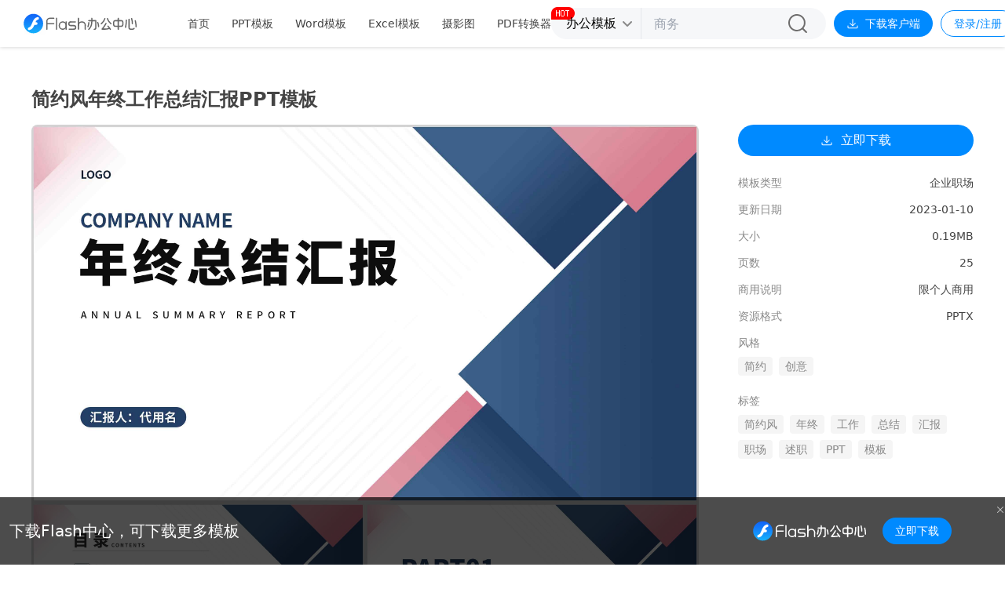

--- FILE ---
content_type: text/html; charset=utf-8
request_url: https://office.flash.cn/detail/2467
body_size: 10081
content:
<!DOCTYPE html><html lang="zh"><head><meta charSet="utf-8"/><meta name="viewport" content="width=device-width"/><title>办公模版下载工具-简约风年终工作总结汇报PPT模板下载-Flash中心</title><meta name="keywords" content="PPT模板，简约风年终工作总结汇报PPT模板免费PPT下载，简历模板，PDF阅读器，PDF转word，pdf怎么转换成word"/><meta name="description" content="Flash中心为办公用户提供了免费的工具和简约风年终工作总结汇报PPT模板免费下载，根据用户需求提供相应产品，免费的PDF产品，海量ppt模板，word模板，Excel模板免费下载，提高办公效率就来Flash中心！"/><meta name="next-head-count" content="5"/><link rel="icon" href="/favicon.ico"/><link rel="stylesheet" href="/ie/ie.css"/><link rel="preload" href="/_next/static/css/b9e19f6e15883b97.css" as="style"/><link rel="stylesheet" href="/_next/static/css/b9e19f6e15883b97.css" data-n-g=""/><noscript data-n-css=""></noscript><script defer="" nomodule="" src="/_next/static/chunks/polyfills-c67a75d1b6f99dc8.js"></script><script src="/_next/static/chunks/webpack-7ab3068c828c5bf6.js" defer=""></script><script src="/_next/static/chunks/framework-3b5a00d5d7e8d93b.js" defer=""></script><script src="/_next/static/chunks/main-d7fda55887a4b7db.js" defer=""></script><script src="/_next/static/chunks/pages/_app-762f8ba050c8156b.js" defer=""></script><script src="/_next/static/chunks/pages/detail/%5Bid%5D-7947cee2a03a9fe8.js" defer=""></script><script src="/_next/static/LQcJov2kTAooZINhdSlfb/_buildManifest.js" defer=""></script><script src="/_next/static/LQcJov2kTAooZINhdSlfb/_ssgManifest.js" defer=""></script></head><body><div id="__next"><div class="full-parent flex flex-col min-w-[1480px] laptop:min-w-[1180px]"><header><div class="min-w-[1200px] w-full h-15 px-7.5 bg-white shadow-[0_0_5px_0_#ccc] fixed-top z-50 flex-line-between"><div class="flex-line"><a class="mr-16" href="/"><svg id="logo_svg__layer_2" xmlns="http://www.w3.org/2000/svg" xmlns:xlink="http://www.w3.org/1999/xlink" viewBox="0 0 150 28" width="145" height="28" class="text-[#666]"><defs><linearGradient id="logo_svg__logo-bg" x1="13" y1="26.85" x2="13" y2="1.25" gradientUnits="userSpaceOnUse"><stop offset="0" stop-color="#17b5ff"></stop><stop offset="0.65" stop-color="#147dfb"></stop><stop offset="1" stop-color="#1264f9"></stop></linearGradient><style>.logo_svg__cls-text{fill:currentColor}</style></defs><path class="logo_svg__cls-text" d="M30.7 22.3a.8.8 0 0 1-.8-.8V11.1a4.81 4.81 0 0 1 4.8-4.8h5.1a.8.8 0 0 1 0 1.6h-5.1a3.21 3.21 0 0 0-3.2 3.2v10.4a.79.79 0 0 1-.8.8ZM143.88 22.25H141a2.8 2.8 0 0 1-2.8-2.8v-11a.8.8 0 0 1 1.6 0v11a1.2 1.2 0 0 0 1.2 1.2h2.88a1.15 1.15 0 0 0 .84-.35l.42-.41a.8.8 0 0 1 1.13 1.11l-.41.41a2.79 2.79 0 0 1-1.98.84ZM43.4 22.3a.8.8 0 0 1-.8-.8V7.1a.8.8 0 0 1 1.6 0v14.4a.79.79 0 0 1-.8.8ZM72.3 22.3a.8.8 0 0 1-.8-.8V7.1a.8.8 0 1 1 1.6 0v14.4a.79.79 0 0 1-.8.8ZM124.8 22.45a.8.8 0 0 1-.8-.8V7.25a.8.8 0 1 1 1.6 0v14.4a.79.79 0 0 1-.8.8ZM81.3 22.3a.8.8 0 0 1-.8-.8v-5.1a.8.8 0 1 1 1.6 0v5.1a.79.79 0 0 1-.8.8Z"></path><path class="logo_svg__cls-text" d="M81.3 17.2a.8.8 0 0 1-.8-.8 3.4 3.4 0 0 0-3.7-3.7 3.7 3.7 0 0 0-3.7 3.7.8.8 0 0 1-1.6 0 5.31 5.31 0 0 1 5.3-5.3 5.4 5.4 0 0 1 3.73 1.33 5.22 5.22 0 0 1 1.57 4 .79.79 0 0 1-.8.77ZM39.8 15h-9.1a.8.8 0 0 1 0-1.6h9.1a.8.8 0 1 1 0 1.6ZM68.2 12.7h-6.1a.8.8 0 0 1 0-1.6h6.1a.8.8 0 0 1 0 1.6ZM66.3 22.3h-6.1a.8.8 0 0 1 0-1.6h6.1a.8.8 0 0 1 0 1.6ZM66.3 17.5h-4.2a.8.8 0 0 1 0-1.6h4.2a.8.8 0 1 1 0 1.6Z"></path><path class="logo_svg__cls-text" d="M62.1 17.5a3.2 3.2 0 0 1 0-6.4.8.8 0 0 1 0 1.6 1.6 1.6 0 0 0 0 3.2.8.8 0 1 1 0 1.6ZM66.3 22.3a.8.8 0 1 1 0-1.6 1.6 1.6 0 1 0 0-3.2.8.8 0 1 1 0-1.6 3.2 3.2 0 1 1 0 6.4ZM128.8 18.35h-8a2.8 2.8 0 0 1-2.8-2.8v-3.3a2.81 2.81 0 0 1 2.8-2.8h8a2.8 2.8 0 0 1 2.8 2.8v3.3a2.8 2.8 0 0 1-2.8 2.8Zm-8-7.3a1.2 1.2 0 0 0-1.2 1.2v3.3a1.2 1.2 0 0 0 1.2 1.2h8a1.19 1.19 0 0 0 1.2-1.2v-3.3a1.2 1.2 0 0 0-1.2-1.2ZM134.41 19.85h-.17a.81.81 0 0 1-.62-.95 52.33 52.33 0 0 0 1-9.44.8.8 0 0 1 1.6 0 53.37 53.37 0 0 1-1 9.77.8.8 0 0 1-.81.62ZM143.4 15a.8.8 0 0 1-.8-.8 22.17 22.17 0 0 0-.95-6.44.8.8 0 0 1 1.51-.52 23.54 23.54 0 0 1 1 7 .79.79 0 0 1-.76.76ZM148.3 19.05a.8.8 0 0 1-.8-.8 30.25 30.25 0 0 0-1-7.57.8.8 0 1 1 1.53-.45 31.27 31.27 0 0 1 1 8 .79.79 0 0 1-.73.82ZM56.1 22.3a.8.8 0 0 1-.8-.8v-9.6a.8.8 0 1 1 1.6 0v9.6a.79.79 0 0 1-.8.8Z"></path><path class="logo_svg__cls-text" d="M51.6 22.3a5.3 5.3 0 0 1-5.3-5.3v-.6a5.3 5.3 0 1 1 10.6 0v.6a5.3 5.3 0 0 1-5.3 5.3Zm0-9.6a3.7 3.7 0 0 0-3.7 3.7v.6a3.7 3.7 0 1 0 7.4 0v-.6a3.7 3.7 0 0 0-3.7-3.7ZM93.1 22.45a.8.8 0 1 1 0-1.6 1.3 1.3 0 0 0 1.3-1.3v-8.5h-8.5a.8.8 0 1 1 0-1.6h9.3a.8.8 0 0 1 .8.8v9.3a2.9 2.9 0 0 1-2.9 2.9Z"></path><path class="logo_svg__cls-text" d="M85.9 22.45a.76.76 0 0 1-.56-.23.8.8 0 0 1 0-1.13A12.77 12.77 0 0 0 89.1 12V7.25a.8.8 0 1 1 1.6 0V12a14.36 14.36 0 0 1-4.23 10.22.78.78 0 0 1-.57.23ZM84.9 18.85a.82.82 0 0 1-.26 0 .8.8 0 0 1-.49-1l.22-.63a13.46 13.46 0 0 0 .73-4.41.8.8 0 1 1 1.6 0 15 15 0 0 1-.82 4.93l-.22.63a.78.78 0 0 1-.76.48ZM98.8 18.85a.8.8 0 0 1-.8-.8v-.3a12.19 12.19 0 0 0-.93-4.69.8.8 0 1 1 1.47-.61 13.59 13.59 0 0 1 1.06 5.3v.3a.79.79 0 0 1-.8.8ZM102.4 15.05a.78.78 0 0 1-.6-.28.79.79 0 0 1 .08-1.12l.55-.47a13 13 0 0 0 3.91-5.87.8.8 0 0 1 1.53.49 14.65 14.65 0 0 1-4.4 6.59l-.54.47a.82.82 0 0 1-.53.19ZM108.05 22.15h-4.55a.79.79 0 0 1-.59-1.33l.26-.29a36.09 36.09 0 0 0 4.72-7 .8.8 0 0 1 1.08-.35.81.81 0 0 1 .35 1.08 40.86 40.86 0 0 1-4.07 6.33h2.8a10.31 10.31 0 0 0 3.69-.68l1.17-.46a.8.8 0 0 1 .59 1.49l-1.18.46a11.83 11.83 0 0 1-4.27.75ZM115.2 15.05a.8.8 0 0 1-.52-.19l-.54-.47a14.57 14.57 0 0 1-4.4-6.59.8.8 0 1 1 1.53-.49 13 13 0 0 0 3.91 5.87l.55.47a.79.79 0 0 1 .08 1.12.78.78 0 0 1-.61.28Z"></path><path class="logo_svg__cls-text" d="M114.31 22.45a.79.79 0 0 1-.71-.42 15.47 15.47 0 0 0-2.07-3L110.6 18a.8.8 0 0 1 .08-1.13.8.8 0 0 1 1.13.07l.92 1.06a17.33 17.33 0 0 1 2.28 3.3.8.8 0 0 1-.33 1.08.84.84 0 0 1-.37.07Z"></path><path d="M13 1.25A12.8 12.8 0 1 1 .2 14.05 12.8 12.8 0 0 1 13 1.25Z" style="fill-rule:evenodd;fill:url(#logo_svg__logo-bg)"></path><image width="76" height="78" transform="translate(-25 -20)" xlink:href="[data-uri]" style="opacity:0.1"></image><path d="M20.31 7.24a1.78 1.78 0 0 0-2.21-1.73 7.57 7.57 0 0 0-4.05 2.61 19.35 19.35 0 0 0-2.78 5.31C10 16.61 9.15 18.64 7 19.19a1.76 1.76 0 0 0-1.31 1.7 1.76 1.76 0 0 0 2.18 1.71A7.35 7.35 0 0 0 12 20a16.32 16.32 0 0 0 2.33-4.24h2.34a1.74 1.74 0 0 0 1.7-1.76 1.75 1.75 0 0 0-1.75-1.75h-.94c.84-1.81 1.75-2.95 3.3-3.34a1.73 1.73 0 0 0 1.33-1.68Z" style="fill:#fff"></path></svg><div class="hidden">Flash办公中心</div></a><ul class="flex-line h-full"><li class="h-full ml-7 first-of-type:ml-0"><a target="_blank" class="block whitespace-nowrap h-full leading-[60px] text-sm text-text_normal hover:text-primary" href="/">首页</a></li><li class="h-full ml-7 first-of-type:ml-0"><a target="_blank" class="block whitespace-nowrap h-full leading-[60px] text-sm text-text_normal hover:text-primary" href="/list?type=5">PPT模板</a></li><li class="h-full ml-7 first-of-type:ml-0"><a target="_blank" class="block whitespace-nowrap h-full leading-[60px] text-sm text-text_normal hover:text-primary" href="/list?type=9">Word模板</a></li><li class="h-full ml-7 first-of-type:ml-0"><a target="_blank" class="block whitespace-nowrap h-full leading-[60px] text-sm text-text_normal hover:text-primary" href="/list?type=8">Excel模板</a></li><li class="h-full ml-7 first-of-type:ml-0"><a target="_blank" class="block whitespace-nowrap h-full leading-[60px] text-sm text-text_normal hover:text-primary" href="/list?type=12">摄影图</a></li><li class="h-full ml-7 first-of-type:ml-0"><a target="_blank" class="block whitespace-nowrap h-full leading-[60px] text-sm text-text_normal hover:text-primary" href="https://office.flash.cn/pdf/index.html"><span class="relative after:bg-[url(&quot;/fc_hot.gif&quot;)] after:w-7.5 after:h-4.5 after:absolute after:right-0 after:top-1 after:translate-x-full after:-translate-y-full">PDF转换器</span></a></li></ul></div><div class="flex-line flex-end"><div class="h-[50px] px-6 rounded-3xl bg-white w-[460px] flex bg-[#F6F7F9] mr-2.5 !w-[350px] !h-10"><div class="relative py-2.5 w-[30%] flex-[0_0_30%] h-full border-r pr-4 flex-line justify-center cursor-pointer" style="width:30%;flex-basis:30%"><div class="block h-full leading-none flex-line relative after:block after:w-3 after:h-2 after:bg-[url(&quot;/fc_office_icon.png&quot;)] after:bg-no-repeat after:bg-[0_-34px] after:translate-y-px after:transition-transform after:duration-300"><span class="leading-none mr-2 cursor-pointer whitespace-nowrap"></span><input autoComplete="off" spellcheck="false" class="full-parent opacity-0 absolute top-0 left-0 cursor-pointer z-10"/></div></div><form class="w-[70%] flex-[0_0_70%] h-full py-2.5 flex-line overflow-hidden" style="width:calc(100% - 30%);flex-basis:calc(100% - 30%)"><input class="h-full flex-1 px-4 outline-none text-text_normal bg-transparent overflow-hidden" value=""/><button type="submit" class="flex-[0_0_24px] w-6 h-6 cursor-pointer flex-center"><svg xmlns="http://www.w3.org/2000/svg" width="24" height="24" class="fill-[#6e6d6d] transition-colors hover:fill-text_normal"><path fill-rule="evenodd" d="M23.604 23.706a.99.99 0 0 1-1.409 0l-4.243-4.259a10.879 10.879 0 0 1-7.007 2.552c-6.043 0-10.959-4.935-10.959-11s4.916-11 10.959-11c6.042 0 10.958 4.935 10.958 11 0 2.674-.957 5.126-2.542 7.034l4.243 4.259a1.003 1.003 0 0 1 0 1.414ZM10.945 1.999c-4.944 0-8.967 4.037-8.967 9s4.023 9 8.967 9c4.944 0 8.966-4.037 8.966-9s-4.022-9-8.966-9Z"></path></svg></button></form></div><a title="下载客户端" class="h-[34px] px-4 bg-no-repeat bg-primary hover:bg-hover_primary text-white flex-center text-sm rounded-[17px] whitespace-nowrap" href="https://www.flash.cn/flashcenter/latest/install_flashcenter_office.exe"><svg class="w-4 h-4 mr-2" viewBox="0 0 1024 1024" xmlns="http://www.w3.org/2000/svg" width="16" height="16"><path d="M896 672c-17.067 0-32 14.933-32 32v128c0 6.4-4.267 10.667-10.667 10.667H170.667c-6.4 0-10.667-4.267-10.667-10.667V704c0-17.067-14.933-32-32-32s-32 14.933-32 32v128c0 40.533 34.133 74.667 74.667 74.667h682.666C893.867 906.667 928 872.533 928 832V704c0-17.067-14.933-32-32-32z" fill="#fff"></path><path d="M488.533 727.467c6.4 6.4 14.934 8.533 23.467 8.533s17.067-2.133 23.467-8.533L748.8 514.133c12.8-12.8 12.8-32 0-44.8-12.8-12.8-32-12.8-44.8 0L546.133 627.2V170.667c0-17.067-14.933-32-32-32S480 153.6 480 170.667V627.2L322.133 469.333c-12.8-12.8-32-12.8-44.8 0-12.8 12.8-12.8 32 0 44.8l211.2 213.334z" fill="#fff"></path></svg>下载客户端</a><div class="ml-2.5 h-[34px] flex whitespace-nowrap"><button type="button" class="border border-primary text-primary px-4 h-full flex-center text-sm rounded-[17px] outline-none transition-all hover:bg-hover_primary hover:text-white">登录/注册</button></div></div></div><div class="w-full h-15 basis-15 invisible opacity-0"></div></header><main class="w-full flex-auto"><div class="w-[1200px] mx-auto overflow-visible"><h1 class="top-[28px] sticky z-20 pt-[55px] pb-5 bg-white w-full text-2xl leading-none text-text_normal font-bold">简约风年终工作总结汇报PPT模板</h1><div class="w-full flex"><div class="w-[850px] basis-[850px] relative z-10"><ul class="rounded-lg overflow-hidden min-h-[650px]"><li class="w-full h-fit mb-2.5"><img loading="lazy" src="https://download.ffnews.cn/ppt_production/preview_ppt_1637919631_eecc1ee624.jpg?imageMogr2/quality/35" alt="简约风年终工作总结汇报PPT模板" class="w-full object-top object-cover"/></li></ul><div class="w-[calc(100%+350px)] mb-5"><div><h3 class="text-text_normal mb-4.5 mt-[20px]">相似推荐</h3><ul class="flex flex-wrap mt-[-20px] detailItem"><li class="w-[224px] h-[282px] hover-up mt-[20px] mr-[20px]"><a class="block overflow-hidden rounded-lg full-parent bg-gray" href="/detail/2467"><div class="relative w-[224px] h-[248px] group"><img src="https://download.ffnews.cn/ppt_production/tit_ppt_1637919627_20b8be1d9e.jpg?imageMogr2/quality/35" alt="简约风年终工作总结汇报PPT模板" class="object-cover object-top full-parent"/><div class="invisible group-hover:visible opacity-0 group-hover:opacity-100 transition-all duration-300 absolute top-0 left-0 full-parent bg-[rgba(0,0,0,0.6)] flex justify-center"><button type="button" class="absolute bottom-[50px] w-[calc(100%-110px)] outline-none h-[40px] rounded-[24px] text-white bg-primary hover:bg-hover_primary active:bg-active_primary">立即下载</button></div></div><h4 class="leading-[34px] w-full px-3 text-sm text-text_normal text-center whitespace-nowrap overflow-hidden text-ellipsis">简约风年终工作总结汇报PPT模板</h4></a></li><li class="w-[224px] h-[282px] hover-up mt-[20px] mr-[20px]"><a class="block overflow-hidden rounded-lg full-parent bg-gray" href="/detail/2830"><div class="relative w-[224px] h-[248px] group"><img src="https://download.ffnews.cn/ppt_production/91b4ddea6331d70b210b61357d0803ee.jpg?imageMogr2/quality/35" alt="销售年终述职PPT模板" class="object-cover object-top full-parent"/><div class="invisible group-hover:visible opacity-0 group-hover:opacity-100 transition-all duration-300 absolute top-0 left-0 full-parent bg-[rgba(0,0,0,0.6)] flex justify-center"><button type="button" class="absolute bottom-[50px] w-[calc(100%-110px)] outline-none h-[40px] rounded-[24px] text-white bg-primary hover:bg-hover_primary active:bg-active_primary">立即下载</button></div></div><h4 class="leading-[34px] w-full px-3 text-sm text-text_normal text-center whitespace-nowrap overflow-hidden text-ellipsis">销售年终述职PPT模板</h4></a></li><li class="w-[224px] h-[282px] hover-up mt-[20px] mr-[20px]"><a class="block overflow-hidden rounded-lg full-parent bg-gray" href="/detail/4"><div class="relative w-[224px] h-[248px] group"><img src="https://download.ffnews.cn/ppt_production/tit_ppt_1615215988_4c4217ac66.jpg?imageMogr2/quality/35" alt="黑色简约职场通用总结汇报PPT模板" class="object-cover object-top full-parent"/><div class="invisible group-hover:visible opacity-0 group-hover:opacity-100 transition-all duration-300 absolute top-0 left-0 full-parent bg-[rgba(0,0,0,0.6)] flex justify-center"><button type="button" class="absolute bottom-[50px] w-[calc(100%-110px)] outline-none h-[40px] rounded-[24px] text-white bg-primary hover:bg-hover_primary active:bg-active_primary">立即下载</button></div></div><h4 class="leading-[34px] w-full px-3 text-sm text-text_normal text-center whitespace-nowrap overflow-hidden text-ellipsis">黑色简约职场通用总结汇报PPT模板</h4></a></li><li class="w-[224px] h-[282px] hover-up mt-[20px] mr-[20px]"><a class="block overflow-hidden rounded-lg full-parent bg-gray" href="/detail/5"><div class="relative w-[224px] h-[248px] group"><img src="https://download.ffnews.cn/ppt_production/tit_ppt_1615545680_2e5283e684.jpg?imageMogr2/quality/35" alt="橙色简约年终工作总结宣传PPT模板" class="object-cover object-top full-parent"/><div class="invisible group-hover:visible opacity-0 group-hover:opacity-100 transition-all duration-300 absolute top-0 left-0 full-parent bg-[rgba(0,0,0,0.6)] flex justify-center"><button type="button" class="absolute bottom-[50px] w-[calc(100%-110px)] outline-none h-[40px] rounded-[24px] text-white bg-primary hover:bg-hover_primary active:bg-active_primary">立即下载</button></div></div><h4 class="leading-[34px] w-full px-3 text-sm text-text_normal text-center whitespace-nowrap overflow-hidden text-ellipsis">橙色简约年终工作总结宣传PPT模板</h4></a></li><li class="w-[224px] h-[282px] hover-up mt-[20px] mr-[20px]"><a class="block overflow-hidden rounded-lg full-parent bg-gray" href="/detail/2170"><div class="relative w-[224px] h-[248px] group"><img src="https://download.ffnews.cn/ppt_production/tit_ppt_1614505141_ea8d393423.jpg?imageMogr2/quality/35" alt="黑白简约年终述职报告PPT模板" class="object-cover object-top full-parent"/><div class="invisible group-hover:visible opacity-0 group-hover:opacity-100 transition-all duration-300 absolute top-0 left-0 full-parent bg-[rgba(0,0,0,0.6)] flex justify-center"><button type="button" class="absolute bottom-[50px] w-[calc(100%-110px)] outline-none h-[40px] rounded-[24px] text-white bg-primary hover:bg-hover_primary active:bg-active_primary">立即下载</button></div></div><h4 class="leading-[34px] w-full px-3 text-sm text-text_normal text-center whitespace-nowrap overflow-hidden text-ellipsis">黑白简约年终述职报告PPT模板</h4></a></li></ul></div></div></div><div class="w-[calc(100%-850px)] basis-[calc(100%-850px)] pl-[50px]"><button type="button" class="sticky top-[75px] z-30 w-full flex-center outline-none h-[40px] rounded-[24px] text-white bg-primary hover:bg-hover_primary active:bg-active_primary"><svg class="fill-white mr-2.5" viewBox="0 0 1024 1024" xmlns="http://www.w3.org/2000/svg" width="16" height="16"><path d="M896 672c-17.067 0-32 14.933-32 32v128c0 6.4-4.267 10.667-10.667 10.667H170.667c-6.4 0-10.667-4.267-10.667-10.667V704c0-17.067-14.933-32-32-32s-32 14.933-32 32v128c0 40.533 34.133 74.667 74.667 74.667h682.666C893.867 906.667 928 872.533 928 832V704c0-17.067-14.933-32-32-32z" fill="#fff"></path><path d="M488.533 727.467c6.4 6.4 14.934 8.533 23.467 8.533s17.067-2.133 23.467-8.533L748.8 514.133c12.8-12.8 12.8-32 0-44.8-12.8-12.8-32-12.8-44.8 0L546.133 627.2V170.667c0-17.067-14.933-32-32-32S480 153.6 480 170.667V627.2L322.133 469.333c-12.8-12.8-32-12.8-44.8 0-12.8 12.8-12.8 32 0 44.8l211.2 213.334z" fill="#fff"></path></svg>立即下载</button><ul class="w-full mt-6"><li class="flex-line-between mb-3.5"><span class="text-sm text-text_light">模板类型</span><span class="text-sm text-text_normal text-right">企业职场</span></li><li class="flex-line-between mb-3.5"><span class="text-sm text-text_light">更新日期</span><span class="text-sm text-text_normal text-right">2023-01-10</span></li><li class="flex-line-between mb-3.5"><span class="text-sm text-text_light">大小</span><span class="text-sm text-text_normal text-right">0.19MB</span></li><li class="flex-line-between mb-3.5"><span class="text-sm text-text_light">页数</span><span class="text-sm text-text_normal text-right">25</span></li><li class="flex-line-between mb-3.5"><span class="text-sm text-text_light">商用说明</span><span class="text-sm text-text_normal text-right">限个人商用</span></li><li class="flex-line-between mb-3.5"><span class="text-sm text-text_light">资源格式</span><span class="text-sm text-text_normal text-right">PPTX</span></li><li class="mb-3.5"><span class="block text-sm text-text_light mb-2">风格</span><div class="flex flex-wrap"><div class="bg-[#F5F5F5] text-sm text-text_light h-6 leading-6 px-2 rounded transition-color cursor-default hover:bg-[#DEF0FF] hover:text-primary !cursor-pointer mb-2 mr-2 bg-f5">简约</div><div class="bg-[#F5F5F5] text-sm text-text_light h-6 leading-6 px-2 rounded transition-color cursor-default hover:bg-[#DEF0FF] hover:text-primary !cursor-pointer mb-2 mr-2 bg-f5">创意</div></div></li><li class="mb-3.5"><span class="block text-sm text-text_light mb-2">标签</span><div class="flex flex-wrap"><div class="bg-[#F5F5F5] text-sm text-text_light h-6 leading-6 px-2 rounded transition-color cursor-default hover:bg-[#DEF0FF] hover:text-primary !cursor-pointer mb-2 mr-2 bg-f5">简约风</div><div class="bg-[#F5F5F5] text-sm text-text_light h-6 leading-6 px-2 rounded transition-color cursor-default hover:bg-[#DEF0FF] hover:text-primary !cursor-pointer mb-2 mr-2 bg-f5">年终</div><div class="bg-[#F5F5F5] text-sm text-text_light h-6 leading-6 px-2 rounded transition-color cursor-default hover:bg-[#DEF0FF] hover:text-primary !cursor-pointer mb-2 mr-2 bg-f5">工作</div><div class="bg-[#F5F5F5] text-sm text-text_light h-6 leading-6 px-2 rounded transition-color cursor-default hover:bg-[#DEF0FF] hover:text-primary !cursor-pointer mb-2 mr-2 bg-f5">总结</div><div class="bg-[#F5F5F5] text-sm text-text_light h-6 leading-6 px-2 rounded transition-color cursor-default hover:bg-[#DEF0FF] hover:text-primary !cursor-pointer mb-2 mr-2 bg-f5">汇报</div><div class="bg-[#F5F5F5] text-sm text-text_light h-6 leading-6 px-2 rounded transition-color cursor-default hover:bg-[#DEF0FF] hover:text-primary !cursor-pointer mb-2 mr-2 bg-f5">职场</div><div class="bg-[#F5F5F5] text-sm text-text_light h-6 leading-6 px-2 rounded transition-color cursor-default hover:bg-[#DEF0FF] hover:text-primary !cursor-pointer mb-2 mr-2 bg-f5">述职</div><div class="bg-[#F5F5F5] text-sm text-text_light h-6 leading-6 px-2 rounded transition-color cursor-default hover:bg-[#DEF0FF] hover:text-primary !cursor-pointer mb-2 mr-2 bg-f5">PPT</div><div class="bg-[#F5F5F5] text-sm text-text_light h-6 leading-6 px-2 rounded transition-color cursor-default hover:bg-[#DEF0FF] hover:text-primary !cursor-pointer mb-2 mr-2 bg-f5">模板</div></div></li></ul></div></div></div></main><footer class="w-full min-h-[70px] max-h-[70px] basis-[70px] border-t border-[#e3e3e3] bg-white"><div class="w-[1480px] laptop:w-[1180px] h-full mx-auto flex-line-between"><ul class="flex-line"><li class="text-xs text-[#696969]"><a class="hover:underline" href="https://www.flash.cn/category/contact">联系我们</a><span class="mx-5">|</span></li><li class="text-xs text-[#696969]"><a class="hover:underline" href="http://www.flash.cn/category/user/agreement">软件许可及服务协议</a><span class="mx-5">|</span></li><li class="text-xs text-[#696969]"><a class="hover:underline" href="http://game.flash.cn/flashcenter/protocol/Privacy.html">隐私保护政策</a></li></ul><div class="text-right text-xs text-[#696969]"><p class="mb-2">Copyright © 2022 重庆重橙网络科技有限公司. All rights reserved.</p><p><a class="hover:underline mr-2" href="https://beian.miit.gov.cn">渝ICP备18002678号</a>ICP证：渝B2-20180120<img src="https://static.flash.cn/frontend/office/images/fc_footericon.png" alt="police" class="inline-block ml-3 mr-2"/><a class="hover:underline" href="http://www.beian.gov.cn/portal/registerSystemInfo?recordcode=50019002501402">渝公网安备50019002501402号</a></p></div></div></footer><div class="w-full fixed bottom-0 left-0 z-50 bg-[rgba(0,0,0,0.7)] transition-transform duration-300" style="transform:translateY(0)"><div class="max-w-[1480px] h-[86px] mx-auto px-3 relative flex-line-between"><h2 class="text-white text-xl mr-2.5">下载Flash中心，可下载更多模板</h2><div class="flex-line pr-14"><svg id="logo_svg__layer_2" xmlns="http://www.w3.org/2000/svg" xmlns:xlink="http://www.w3.org/1999/xlink" viewBox="0 0 150 28" width="145" height="28" class="text-white mr-5"><defs><linearGradient id="logo_svg__logo-bg" x1="13" y1="26.85" x2="13" y2="1.25" gradientUnits="userSpaceOnUse"><stop offset="0" stop-color="#17b5ff"></stop><stop offset="0.65" stop-color="#147dfb"></stop><stop offset="1" stop-color="#1264f9"></stop></linearGradient><style>.logo_svg__cls-text{fill:currentColor}</style></defs><path class="logo_svg__cls-text" d="M30.7 22.3a.8.8 0 0 1-.8-.8V11.1a4.81 4.81 0 0 1 4.8-4.8h5.1a.8.8 0 0 1 0 1.6h-5.1a3.21 3.21 0 0 0-3.2 3.2v10.4a.79.79 0 0 1-.8.8ZM143.88 22.25H141a2.8 2.8 0 0 1-2.8-2.8v-11a.8.8 0 0 1 1.6 0v11a1.2 1.2 0 0 0 1.2 1.2h2.88a1.15 1.15 0 0 0 .84-.35l.42-.41a.8.8 0 0 1 1.13 1.11l-.41.41a2.79 2.79 0 0 1-1.98.84ZM43.4 22.3a.8.8 0 0 1-.8-.8V7.1a.8.8 0 0 1 1.6 0v14.4a.79.79 0 0 1-.8.8ZM72.3 22.3a.8.8 0 0 1-.8-.8V7.1a.8.8 0 1 1 1.6 0v14.4a.79.79 0 0 1-.8.8ZM124.8 22.45a.8.8 0 0 1-.8-.8V7.25a.8.8 0 1 1 1.6 0v14.4a.79.79 0 0 1-.8.8ZM81.3 22.3a.8.8 0 0 1-.8-.8v-5.1a.8.8 0 1 1 1.6 0v5.1a.79.79 0 0 1-.8.8Z"></path><path class="logo_svg__cls-text" d="M81.3 17.2a.8.8 0 0 1-.8-.8 3.4 3.4 0 0 0-3.7-3.7 3.7 3.7 0 0 0-3.7 3.7.8.8 0 0 1-1.6 0 5.31 5.31 0 0 1 5.3-5.3 5.4 5.4 0 0 1 3.73 1.33 5.22 5.22 0 0 1 1.57 4 .79.79 0 0 1-.8.77ZM39.8 15h-9.1a.8.8 0 0 1 0-1.6h9.1a.8.8 0 1 1 0 1.6ZM68.2 12.7h-6.1a.8.8 0 0 1 0-1.6h6.1a.8.8 0 0 1 0 1.6ZM66.3 22.3h-6.1a.8.8 0 0 1 0-1.6h6.1a.8.8 0 0 1 0 1.6ZM66.3 17.5h-4.2a.8.8 0 0 1 0-1.6h4.2a.8.8 0 1 1 0 1.6Z"></path><path class="logo_svg__cls-text" d="M62.1 17.5a3.2 3.2 0 0 1 0-6.4.8.8 0 0 1 0 1.6 1.6 1.6 0 0 0 0 3.2.8.8 0 1 1 0 1.6ZM66.3 22.3a.8.8 0 1 1 0-1.6 1.6 1.6 0 1 0 0-3.2.8.8 0 1 1 0-1.6 3.2 3.2 0 1 1 0 6.4ZM128.8 18.35h-8a2.8 2.8 0 0 1-2.8-2.8v-3.3a2.81 2.81 0 0 1 2.8-2.8h8a2.8 2.8 0 0 1 2.8 2.8v3.3a2.8 2.8 0 0 1-2.8 2.8Zm-8-7.3a1.2 1.2 0 0 0-1.2 1.2v3.3a1.2 1.2 0 0 0 1.2 1.2h8a1.19 1.19 0 0 0 1.2-1.2v-3.3a1.2 1.2 0 0 0-1.2-1.2ZM134.41 19.85h-.17a.81.81 0 0 1-.62-.95 52.33 52.33 0 0 0 1-9.44.8.8 0 0 1 1.6 0 53.37 53.37 0 0 1-1 9.77.8.8 0 0 1-.81.62ZM143.4 15a.8.8 0 0 1-.8-.8 22.17 22.17 0 0 0-.95-6.44.8.8 0 0 1 1.51-.52 23.54 23.54 0 0 1 1 7 .79.79 0 0 1-.76.76ZM148.3 19.05a.8.8 0 0 1-.8-.8 30.25 30.25 0 0 0-1-7.57.8.8 0 1 1 1.53-.45 31.27 31.27 0 0 1 1 8 .79.79 0 0 1-.73.82ZM56.1 22.3a.8.8 0 0 1-.8-.8v-9.6a.8.8 0 1 1 1.6 0v9.6a.79.79 0 0 1-.8.8Z"></path><path class="logo_svg__cls-text" d="M51.6 22.3a5.3 5.3 0 0 1-5.3-5.3v-.6a5.3 5.3 0 1 1 10.6 0v.6a5.3 5.3 0 0 1-5.3 5.3Zm0-9.6a3.7 3.7 0 0 0-3.7 3.7v.6a3.7 3.7 0 1 0 7.4 0v-.6a3.7 3.7 0 0 0-3.7-3.7ZM93.1 22.45a.8.8 0 1 1 0-1.6 1.3 1.3 0 0 0 1.3-1.3v-8.5h-8.5a.8.8 0 1 1 0-1.6h9.3a.8.8 0 0 1 .8.8v9.3a2.9 2.9 0 0 1-2.9 2.9Z"></path><path class="logo_svg__cls-text" d="M85.9 22.45a.76.76 0 0 1-.56-.23.8.8 0 0 1 0-1.13A12.77 12.77 0 0 0 89.1 12V7.25a.8.8 0 1 1 1.6 0V12a14.36 14.36 0 0 1-4.23 10.22.78.78 0 0 1-.57.23ZM84.9 18.85a.82.82 0 0 1-.26 0 .8.8 0 0 1-.49-1l.22-.63a13.46 13.46 0 0 0 .73-4.41.8.8 0 1 1 1.6 0 15 15 0 0 1-.82 4.93l-.22.63a.78.78 0 0 1-.76.48ZM98.8 18.85a.8.8 0 0 1-.8-.8v-.3a12.19 12.19 0 0 0-.93-4.69.8.8 0 1 1 1.47-.61 13.59 13.59 0 0 1 1.06 5.3v.3a.79.79 0 0 1-.8.8ZM102.4 15.05a.78.78 0 0 1-.6-.28.79.79 0 0 1 .08-1.12l.55-.47a13 13 0 0 0 3.91-5.87.8.8 0 0 1 1.53.49 14.65 14.65 0 0 1-4.4 6.59l-.54.47a.82.82 0 0 1-.53.19ZM108.05 22.15h-4.55a.79.79 0 0 1-.59-1.33l.26-.29a36.09 36.09 0 0 0 4.72-7 .8.8 0 0 1 1.08-.35.81.81 0 0 1 .35 1.08 40.86 40.86 0 0 1-4.07 6.33h2.8a10.31 10.31 0 0 0 3.69-.68l1.17-.46a.8.8 0 0 1 .59 1.49l-1.18.46a11.83 11.83 0 0 1-4.27.75ZM115.2 15.05a.8.8 0 0 1-.52-.19l-.54-.47a14.57 14.57 0 0 1-4.4-6.59.8.8 0 1 1 1.53-.49 13 13 0 0 0 3.91 5.87l.55.47a.79.79 0 0 1 .08 1.12.78.78 0 0 1-.61.28Z"></path><path class="logo_svg__cls-text" d="M114.31 22.45a.79.79 0 0 1-.71-.42 15.47 15.47 0 0 0-2.07-3L110.6 18a.8.8 0 0 1 .08-1.13.8.8 0 0 1 1.13.07l.92 1.06a17.33 17.33 0 0 1 2.28 3.3.8.8 0 0 1-.33 1.08.84.84 0 0 1-.37.07Z"></path><path d="M13 1.25A12.8 12.8 0 1 1 .2 14.05 12.8 12.8 0 0 1 13 1.25Z" style="fill-rule:evenodd;fill:url(#logo_svg__logo-bg)"></path><image width="76" height="78" transform="translate(-25 -20)" xlink:href="[data-uri]" style="opacity:0.1"></image><path d="M20.31 7.24a1.78 1.78 0 0 0-2.21-1.73 7.57 7.57 0 0 0-4.05 2.61 19.35 19.35 0 0 0-2.78 5.31C10 16.61 9.15 18.64 7 19.19a1.76 1.76 0 0 0-1.31 1.7 1.76 1.76 0 0 0 2.18 1.71A7.35 7.35 0 0 0 12 20a16.32 16.32 0 0 0 2.33-4.24h2.34a1.74 1.74 0 0 0 1.7-1.76 1.75 1.75 0 0 0-1.75-1.75h-.94c.84-1.81 1.75-2.95 3.3-3.34a1.73 1.73 0 0 0 1.33-1.68Z" style="fill:#fff"></path></svg><a title="下载客户端" class="h-[34px] px-4 bg-no-repeat bg-primary hover:bg-hover_primary text-white flex-center text-sm rounded-[17px] whitespace-nowrap" href="https://www.flash.cn/flashcenter/latest/install_flashcenter_office.exe">立即下载</a></div><svg class="absolute right-0 top-2.5 cursor-pointer opacity-70" viewBox="0 0 1024 1024" xmlns="http://www.w3.org/2000/svg" width="12" height="12"><path d="m571.733 512 268.8-268.8c17.067-17.067 17.067-42.667 0-59.733-17.066-17.067-42.666-17.067-59.733 0L512 452.267l-268.8-268.8c-17.067-17.067-42.667-17.067-59.733 0-17.067 17.066-17.067 42.666 0 59.733l268.8 268.8-268.8 268.8c-17.067 17.067-17.067 42.667 0 59.733 8.533 8.534 19.2 12.8 29.866 12.8s21.334-4.266 29.867-12.8l268.8-268.8 268.8 268.8c8.533 8.534 19.2 12.8 29.867 12.8s21.333-4.266 29.866-12.8c17.067-17.066 17.067-42.666 0-59.733L571.733 512z" fill="#fff"></path></svg></div></div></div></div><script id="__NEXT_DATA__" type="application/json">{"props":{"pageProps":{"title":"办公模版下载工具-简约风年终工作总结汇报PPT模板下载-Flash中心","keywords":"PPT模板，简约风年终工作总结汇报PPT模板免费PPT下载，简历模板，PDF阅读器，PDF转word，pdf怎么转换成word","description":"Flash中心为办公用户提供了免费的工具和简约风年终工作总结汇报PPT模板免费下载，根据用户需求提供相应产品，免费的PDF产品，海量ppt模板，word模板，Excel模板免费下载，提高办公效率就来Flash中心！","fallback":{"#key:\"detailData\",id:\"2467\",":{"id":2467,"type":5,"category":"企业职场","title":"简约风年终工作总结汇报PPT模板","style":"简约,创意","thumb":"https://download.ffnews.cn/ppt_production/tit_ppt_1637919627_20b8be1d9e.jpg?imageMogr2/quality/35","content":["https://download.ffnews.cn/ppt_production/preview_ppt_1637919631_eecc1ee624.jpg?imageMogr2/quality/35"],"fileext":"PPTX","page_num":25,"tags":"简约风,年终,工作,总结,汇报,职场,述职,PPT,模板","filesize":"0.19MB","copyright":"Flash中心","shangyong":"限个人商用","hot":0,"vip":0,"source":0,"status":1,"created_at":"2023-01-06","updated_at":"2023-01-10","extend":"","mark_icon":0},"advertisment":[{"id":1846,"type":6,"title":"PPT模板详情页PDF引导","data_id":65,"description":"","server_id":0,"position_id":316,"url":"","thumb":"https://download.ffnews.cn/images/eb36735970285ec865ed7fa13c7411dc.jpg","thumb_1":"","hot":0,"extend":"[]","open_type":0,"data":{"id":65,"name":"PPT转PDF","category":"办公教育","label":"办公","type":6,"icon":"https://download.ffnews.cn/images/PPT转PDF.svg","desc":"将您的Powerpoint转换成PDF，拖放文件至方框或选择“选择文件”选项以上传文件，转换完成后，您就可以下载文件。","images":[],"file_url":"","size":"","ext_name":"","static":"","param":"7","pdf_index":0,"regedit_path":"","regedit_key":"","updated_at":"2025-08-13 21:18:30","url":"","view":255,"install":0,"version":"","status":0,"update_info":""}},{"id":1847,"type":6,"title":"Word模板详情页PDF引导","data_id":63,"description":"","server_id":0,"position_id":316,"url":"","thumb":"https://download.ffnews.cn/images/4f720251ab3bc0493935b0bf039dea8f.jpg","thumb_1":"","hot":0,"extend":"[]","open_type":0,"data":{"id":63,"name":"Word转PDF","category":"办公教育","label":"办公","type":6,"icon":"https://download.ffnews.cn/images/Word转PDF.svg","desc":"高效、准确地将任何Word文档在线转换为PDF","images":[],"file_url":"","size":"","ext_name":"","static":"","param":"5","pdf_index":0,"regedit_path":"","regedit_key":"","updated_at":"2025-11-14 08:37:13","url":"","view":1398,"install":0,"version":"","status":0,"update_info":""}},{"id":1848,"type":6,"title":"excel模板详情页PDF引导","data_id":64,"description":"","server_id":0,"position_id":316,"url":"","thumb":"https://download.ffnews.cn/images/28b29a5e164d851e3530c634bbc05cc8.jpg","thumb_1":"","hot":0,"extend":"[]","open_type":0,"data":{"id":64,"name":"Excel转PDF","category":"办公教育","label":"办公","type":6,"icon":"https://download.ffnews.cn/images/Excel转PDF.svg","desc":"將Excel电子表格转换成PDF，文件将立即被转换成PDF并可下载。","images":[],"file_url":"","size":"","ext_name":"","static":"","param":"6","pdf_index":0,"regedit_path":"","regedit_key":"","updated_at":"2025-11-02 17:17:22","url":"","view":531,"install":0,"version":"","status":0,"update_info":""}},{"id":1849,"type":6,"title":"摄影图模板详情页PDF引导","data_id":66,"description":"","server_id":0,"position_id":316,"url":"","thumb":"https://download.ffnews.cn/images/c69db0435a39b7a5ec636646931a72ef.jpg","thumb_1":"","hot":0,"extend":"[]","open_type":0,"data":{"id":66,"name":"图片PDF","category":"办公教育","label":"办公","type":6,"icon":"https://download.ffnews.cn/images/图片转PDF.svg","desc":"将图片文件拖放到方框中。您可以立即对文件进行排序，或者使用您偏爱的设置，转换完成后可以并PDF文件。","images":[],"file_url":"","size":"","ext_name":"","static":"","param":"8","pdf_index":0,"regedit_path":"","regedit_key":"","updated_at":"2025-12-04 19:36:25","url":"","view":628,"install":0,"version":"","status":0,"update_info":""}}],"#type:5,keyword:\"简约风,年终,工作,总结,汇报,职场,述职,PPT,模板\",":[{"id":2467,"type":5,"category":"企业职场","title":"简约风年终工作总结汇报PPT模板","style":"简约,创意","thumb":"https://download.ffnews.cn/ppt_production/tit_ppt_1637919627_20b8be1d9e.jpg?imageMogr2/quality/35","content":["https://download.ffnews.cn/ppt_production/preview_ppt_1637919631_eecc1ee624.jpg?imageMogr2/quality/35"],"fileext":"PPTX","page_num":25,"tags":"简约风,年终,工作,总结,汇报,职场,述职,PPT,模板","filesize":"0.19MB","copyright":"Flash中心","shangyong":"限个人商用","hot":0,"vip":0,"source":0,"status":1,"created_at":"2023-01-06","updated_at":"2023-01-10","extend":"","mark_icon":0,"score":658.7566,"download":1,"click":1},{"id":2830,"type":5,"category":"企业职场","title":"销售年终述职PPT模板","style":"简约","thumb":"https://download.ffnews.cn/ppt_production/91b4ddea6331d70b210b61357d0803ee.jpg?imageMogr2/quality/35","content":["https://download.ffnews.cn/ppt_production/fe7464f7f09e75fb747a345fd4e488c2.jpg?imageMogr2/quality/35"],"fileext":"PPTX","page_num":1,"tags":"销售,工作,年终,总结,汇报,述职,PPT,模板","filesize":"17MB","copyright":"Flash中心","shangyong":"限个人商用","hot":0,"vip":0,"source":2,"status":1,"created_at":"2023-07-12","updated_at":"2023-07-12","extend":"","mark_icon":0,"score":524.4905,"download":1,"click":1},{"id":4,"type":5,"category":"企业职场","title":"黑色简约职场通用总结汇报PPT模板","style":"商务风","thumb":"https://download.ffnews.cn/ppt_production/tit_ppt_1615215988_4c4217ac66.jpg?imageMogr2/quality/35","content":["https://download.ffnews.cn/ppt_production/preview_ppt_1615215992_5433105b1b.jpg?imageMogr2/quality/35"],"fileext":"PPTX","page_num":25,"tags":"黑色,简约,年终,总结,工作,汇报,职场,企业","filesize":"32.8MB","copyright":"Flash中心","shangyong":"限个人商用","hot":0,"vip":0,"source":0,"status":1,"created_at":"2021-12-01","updated_at":"2022-12-07","extend":"","mark_icon":0,"score":506.9452877148838,"download":120,"click":234},{"id":5,"type":5,"category":"企业职场","title":"橙色简约年终工作总结宣传PPT模板","style":"商务风","thumb":"https://download.ffnews.cn/ppt_production/tit_ppt_1615545680_2e5283e684.jpg?imageMogr2/quality/35","content":["https://download.ffnews.cn/ppt_production/preview_ppt_1615545683_f363623162.jpg?imageMogr2/quality/35"],"fileext":"PPTX","page_num":25,"tags":"橙色,简约,年终,工作,总结,汇报,企业,职场","filesize":"7.80MB","copyright":"Flash中心","shangyong":"限个人商用","hot":0,"vip":0,"source":0,"status":1,"created_at":"2021-12-01","updated_at":"2022-12-07","extend":"","mark_icon":0,"score":499.27853815259516,"download":267,"click":525},{"id":2170,"type":5,"category":"企业职场","title":"黑白简约年终述职报告PPT模板","style":"商务风,简约","thumb":"https://download.ffnews.cn/ppt_production/tit_ppt_1614505141_ea8d393423.jpg?imageMogr2/quality/35","content":["https://download.ffnews.cn/ppt_production/preview_ppt_1614505144_994481ae43.jpg?imageMogr2/quality/35"],"fileext":"PPTX","page_num":25,"tags":"黑白,简约,商务,年终,述职,报告,汇报,工作,PPT,模板","filesize":"1.87 MB","copyright":"Flash中心","shangyong":"限个人商用","hot":0,"vip":0,"source":0,"status":1,"created_at":"2023-01-06","updated_at":"2023-01-09","extend":"","mark_icon":0,"score":496.4688,"download":1,"click":1}]}},"__N_SSP":true},"page":"/detail/[id]","query":{"id":"2467"},"buildId":"LQcJov2kTAooZINhdSlfb","isFallback":false,"gssp":true,"scriptLoader":[]}</script><script src="/ie/ie.prod.js"></script></body></html>

--- FILE ---
content_type: text/css; charset=UTF-8
request_url: https://office.flash.cn/_next/static/css/b9e19f6e15883b97.css
body_size: 4901
content:
/*
! tailwindcss v3.2.4 | MIT License | https://tailwindcss.com
*/*,:after,:before{box-sizing:border-box;border:0 solid #e5e7eb}:after,:before{--tw-content:""}html{line-height:1.5;-webkit-text-size-adjust:100%;tab-size:4;font-family:ui-sans-serif,system-ui,-apple-system,BlinkMacSystemFont,Segoe UI,Roboto,Helvetica Neue,Arial,Noto Sans,sans-serif,Apple Color Emoji,Segoe UI Emoji,Segoe UI Symbol,Noto Color Emoji;font-feature-settings:normal}body{margin:0;line-height:inherit}hr{height:0;color:inherit;border-top-width:.0625rem}abbr:where([title]){text-decoration:underline dotted}h1,h2,h3,h4,h5,h6{font-size:inherit;font-weight:inherit}a{color:inherit;text-decoration:inherit}b,strong{font-weight:bolder}code,kbd,pre,samp{font-family:ui-monospace,SFMono-Regular,Menlo,Monaco,Consolas,Liberation Mono,Courier New,monospace;font-size:1em}small{font-size:80%}sub,sup{font-size:75%;line-height:0;position:relative;vertical-align:baseline}sub{bottom:-.25em}sup{top:-.5em}table{text-indent:0;border-color:inherit;border-collapse:collapse}button,input,optgroup,select,textarea{font-family:inherit;font-size:100%;font-weight:inherit;line-height:inherit;color:inherit;margin:0;padding:0}button,select{text-transform:none}[type=button],[type=reset],[type=submit],button{-webkit-appearance:button;background-color:transparent;background-image:none}:-moz-focusring{outline:auto}:-moz-ui-invalid{box-shadow:none}progress{vertical-align:baseline}::-webkit-inner-spin-button,::-webkit-outer-spin-button{height:auto}[type=search]{-webkit-appearance:textfield;outline-offset:-.125rem}::-webkit-search-decoration{-webkit-appearance:none}::-webkit-file-upload-button{-webkit-appearance:button;font:inherit}summary{display:list-item}blockquote,dd,dl,figure,h1,h2,h3,h4,h5,h6,hr,p,pre{margin:0}fieldset{margin:0}fieldset,legend{padding:0}menu,ol,ul{list-style:none;margin:0;padding:0}textarea{resize:vertical}input:-ms-input-placeholder,textarea:-ms-input-placeholder{opacity:1;color:#9ca3af}input::placeholder,textarea::placeholder{opacity:1;color:#9ca3af}[role=button],button{cursor:pointer}:disabled{cursor:default}audio,canvas,embed,iframe,img,object,svg,video{display:block;vertical-align:middle}img,video{max-width:100%;height:auto}[hidden]{display:none}*,:after,:before{--tw-border-spacing-x:0;--tw-border-spacing-y:0;--tw-translate-x:0;--tw-translate-y:0;--tw-rotate:0;--tw-skew-x:0;--tw-skew-y:0;--tw-scale-x:1;--tw-scale-y:1;--tw-pan-x: ;--tw-pan-y: ;--tw-pinch-zoom: ;--tw-scroll-snap-strictness:proximity;--tw-ordinal: ;--tw-slashed-zero: ;--tw-numeric-figure: ;--tw-numeric-spacing: ;--tw-numeric-fraction: ;--tw-ring-inset: ;--tw-ring-offset-width:0px;--tw-ring-offset-color:#fff;--tw-ring-color:rgba(59,130,246,.5);--tw-ring-offset-shadow:0 0 #0000;--tw-ring-shadow:0 0 #0000;--tw-shadow:0 0 #0000;--tw-shadow-colored:0 0 #0000;--tw-blur: ;--tw-brightness: ;--tw-contrast: ;--tw-grayscale: ;--tw-hue-rotate: ;--tw-invert: ;--tw-saturate: ;--tw-sepia: ;--tw-drop-shadow: ;--tw-backdrop-blur: ;--tw-backdrop-brightness: ;--tw-backdrop-contrast: ;--tw-backdrop-grayscale: ;--tw-backdrop-hue-rotate: ;--tw-backdrop-invert: ;--tw-backdrop-opacity: ;--tw-backdrop-saturate: ;--tw-backdrop-sepia: }::backdrop{--tw-border-spacing-x:0;--tw-border-spacing-y:0;--tw-translate-x:0;--tw-translate-y:0;--tw-rotate:0;--tw-skew-x:0;--tw-skew-y:0;--tw-scale-x:1;--tw-scale-y:1;--tw-pan-x: ;--tw-pan-y: ;--tw-pinch-zoom: ;--tw-scroll-snap-strictness:proximity;--tw-ordinal: ;--tw-slashed-zero: ;--tw-numeric-figure: ;--tw-numeric-spacing: ;--tw-numeric-fraction: ;--tw-ring-inset: ;--tw-ring-offset-width:0px;--tw-ring-offset-color:#fff;--tw-ring-color:rgba(59,130,246,.5);--tw-ring-offset-shadow:0 0 #0000;--tw-ring-shadow:0 0 #0000;--tw-shadow:0 0 #0000;--tw-shadow-colored:0 0 #0000;--tw-blur: ;--tw-brightness: ;--tw-contrast: ;--tw-grayscale: ;--tw-hue-rotate: ;--tw-invert: ;--tw-saturate: ;--tw-sepia: ;--tw-drop-shadow: ;--tw-backdrop-blur: ;--tw-backdrop-brightness: ;--tw-backdrop-contrast: ;--tw-backdrop-grayscale: ;--tw-backdrop-hue-rotate: ;--tw-backdrop-invert: ;--tw-backdrop-opacity: ;--tw-backdrop-saturate: ;--tw-backdrop-sepia: }.invisible{visibility:hidden}.static{position:static}.fixed{position:fixed}.absolute{position:absolute}.relative{position:relative}.sticky{position:sticky}.top-\[28px\]{top:1.75rem}.bottom-0{bottom:0}.left-0{left:0}.right-0{right:0}.top-2\.5{top:.625rem}.top-2{top:.5rem}.top-1\/2{top:50%}.left-1\/2{left:50%}.-right-2\.5{right:-.625rem}.-top-2\.5{top:-.625rem}.-right-2{right:-.5rem}.-top-2{top:-.5rem}.bottom-\[42px\]{bottom:2.625rem}.left-\[174px\]{left:10.875rem}.top-0{top:0}.bottom-\[50px\]{bottom:3.125rem}.top-\[75px\]{top:4.6875rem}.bottom-20{bottom:5rem}.right-2\.5{right:.625rem}.top-\[50\%\]{top:50%}.right-2{right:.5rem}.-right-\[4px\]{right:-.25rem}.z-20{z-index:20}.z-10{z-index:10}.z-50{z-index:50}.-z-10{z-index:-10}.z-30{z-index:30}.z-\[10\]{z-index:10}.mx-auto{margin-left:auto;margin-right:auto}.mx-5{margin-left:1.25rem;margin-right:1.25rem}.mx-2{margin-left:.5rem;margin-right:.5rem}.mb-2\.5{margin-bottom:.625rem}.mb-2{margin-bottom:.5rem}.mb-5{margin-bottom:1.25rem}.mr-2\.5{margin-right:.625rem}.mr-2{margin-right:.5rem}.mr-5{margin-right:1.25rem}.ml-3{margin-left:.75rem}.mr-16{margin-right:4rem}.ml-7{margin-left:1.75rem}.ml-0\.5{margin-left:.125rem}.ml-0{margin-left:0}.mt-2\.5{margin-top:.625rem}.mt-2{margin-top:.5rem}.mt-56{margin-top:14rem}.mt-3{margin-top:.75rem}.ml-2{margin-left:.5rem}.ml-2\.5{margin-left:.625rem}.mr-1\.5{margin-right:.375rem}.mr-1{margin-right:.25rem}.mb-4\.5{margin-bottom:1.125rem}.mt-\[20px\]{margin-top:1.25rem}.mb-4{margin-bottom:1rem}.mt-\[-20px\]{margin-top:-1.25rem}.mr-\[20px\]{margin-right:1.25rem}.mt-6{margin-top:1.5rem}.mb-3\.5{margin-bottom:.875rem}.mb-3{margin-bottom:.75rem}.mt-10{margin-top:2.5rem}.mb-0{margin-bottom:0}.mr-4{margin-right:1rem}.mt-5{margin-top:1.25rem}.block{display:block}.inline-block{display:inline-block}.flex{display:flex}.grid{display:grid}.hidden{display:none}.h-fit{height:fit-content}.h-\[86px\]{height:5.375rem}.h-\[34px\]{height:2.125rem}.h-4{height:1rem}.h-full{height:100%}.h-\[40px\]{height:2.5rem}.h-15{height:3.75rem}.\!h-10{height:2.5rem!important}.h-\[513px\]{height:32.0625rem}.h-\[20px\]{height:1.25rem}.h-\[70px\]{height:4.375rem}.h-\[50px\]{height:3.125rem}.h-7\.5{height:1.875rem}.h-7{height:1.75rem}.h-6{height:1.5rem}.h-\[282px\]{height:17.625rem}.h-\[248px\]{height:15.5rem}.h-\[160px\]{height:10rem}.h-\[98px\]{height:6.125rem}.h-\[140px\]{height:8.75rem}.h-\[485px\]{height:30.3125rem}.h-\[6px\]{height:.375rem}.h-\[352px\]{height:22rem}.h-\[212px\]{height:13.25rem}.h-\[310px\]{height:19.375rem}.h-\[170px\]{height:10.625rem}.max-h-\[70px\]{max-height:4.375rem}.min-h-\[650px\]{min-height:40.625rem}.min-h-\[70px\]{min-height:4.375rem}.min-h-\[400px\]{min-height:25rem}.w-\[1480px\]{width:92.5rem}.w-\[1200px\]{width:75rem}.w-full{width:100%}.w-\[850px\]{width:53.125rem}.w-\[calc\(100\%\+350px\)\]{width:calc(100% + 21.875rem)}.w-\[calc\(100\%-850px\)\]{width:calc(100% - 53.125rem)}.w-4{width:1rem}.\!w-\[350px\]{width:21.875rem!important}.w-\[570px\]{width:35.625rem}.w-\[40px\]{width:2.5rem}.w-\[20px\]{width:1.25rem}.w-\[238px\]{width:14.875rem}.w-\[36px\]{width:2.25rem}.w-\[460px\]{width:28.75rem}.w-\[30\%\]{width:30%}.w-\[70\%\]{width:70%}.w-6{width:1.5rem}.w-\[34px\]{width:2.125rem}.w-\[224px\]{width:14rem}.w-\[calc\(100\%-110px\)\]{width:calc(100% - 6.875rem)}.w-\[50px\]{width:3.125rem}.w-\[280px\]{width:17.5rem}.w-\[30px\]{width:1.875rem}.w-\[560px\]{width:35rem}.w-\[94px\]{width:5.875rem}.min-w-\[1480px\]{min-width:92.5rem}.min-w-\[1200px\]{min-width:75rem}.max-w-\[1480px\]{max-width:92.5rem}.flex-auto{flex:1 1 auto}.flex-\[0_0_30\%\]{flex:0 0 30%}.flex-\[0_0_70\%\]{flex:0 0 70%}.flex-1{flex:1 1 0%}.flex-\[0_0_24px\]{flex:0 0 1.5rem}.basis-\[850px\]{flex-basis:53.125rem}.basis-\[calc\(100\%-850px\)\]{flex-basis:calc(100% - 53.125rem)}.basis-15{flex-basis:3.75rem}.basis-\[70px\]{flex-basis:4.375rem}.-translate-x-1\/2{--tw-translate-x:-50%}.-translate-x-1\/2,.-translate-y-1\/2{transform:translate(var(--tw-translate-x),var(--tw-translate-y)) rotate(var(--tw-rotate)) skewX(var(--tw-skew-x)) skewY(var(--tw-skew-y)) scaleX(var(--tw-scale-x)) scaleY(var(--tw-scale-y))}.-translate-y-1\/2{--tw-translate-y:-50%}.translate-x-full{--tw-translate-x:100%}.transform,.translate-x-full{transform:translate(var(--tw-translate-x),var(--tw-translate-y)) rotate(var(--tw-rotate)) skewX(var(--tw-skew-x)) skewY(var(--tw-skew-y)) scaleX(var(--tw-scale-x)) scaleY(var(--tw-scale-y))}.cursor-pointer{cursor:pointer}.cursor-not-allowed{cursor:not-allowed}.cursor-default{cursor:default}.\!cursor-pointer{cursor:pointer!important}.select-none{-ms-user-select:none;user-select:none}.grid-cols-5{grid-template-columns:repeat(5,minmax(0,1fr))}.flex-col{flex-direction:column}.flex-wrap{flex-wrap:wrap}.items-end{align-items:flex-end}.justify-center{justify-content:center}.gap-x-5{column-gap:1.25rem}.gap-y-5{row-gap:1.25rem}.overflow-hidden{overflow:hidden}.overflow-visible{overflow:visible}.text-ellipsis{text-overflow:ellipsis}.whitespace-nowrap{white-space:nowrap}.rounded-lg{border-radius:.5rem}.rounded-\[17px\]{border-radius:1.0625rem}.rounded-\[24px\]{border-radius:1.5rem}.rounded-\[20px\]{border-radius:1.25rem}.rounded{border-radius:.25rem}.rounded-3xl{border-radius:1.5rem}.rounded-\[3px\]{border-radius:.1875rem}.rounded-t-lg{border-top-left-radius:.5rem;border-top-right-radius:.5rem}.rounded-tl-\[10px\]{border-top-left-radius:.625rem}.rounded-br-\[10px\]{border-bottom-right-radius:.625rem}.border-\[2px\]{border-width:.125rem}.border{border-width:.0625rem}.border-t{border-top-width:.0625rem}.border-r{border-right-width:.0625rem}.border-\[\#e3e3e3\]{--tw-border-opacity:1;border-color:rgb(227 227 227/var(--tw-border-opacity))}.border-white{--tw-border-opacity:1;border-color:rgb(255 255 255/var(--tw-border-opacity))}.border-\[\#CCCCCC\]{--tw-border-opacity:1;border-color:rgb(204 204 204/var(--tw-border-opacity))}.\!border-primary{--tw-border-opacity:1!important;border-color:rgb(0 138 255/var(--tw-border-opacity))!important}.border-primary{--tw-border-opacity:1;border-color:rgb(0 138 255/var(--tw-border-opacity))}.border-\[\#ebebeb\]{--tw-border-opacity:1;border-color:rgb(235 235 235/var(--tw-border-opacity))}.border-\[\#E3E3E3\]{--tw-border-opacity:1;border-color:rgb(227 227 227/var(--tw-border-opacity))}.bg-white{--tw-bg-opacity:1;background-color:rgb(255 255 255/var(--tw-bg-opacity))}.bg-\[rgba\(0\2c 0\2c 0\2c 0\.7\)\]{background-color:rgba(0,0,0,.7)}.bg-primary{--tw-bg-opacity:1;background-color:rgb(0 138 255/var(--tw-bg-opacity))}.bg-\[\#F6F7F9\]{--tw-bg-opacity:1;background-color:rgb(246 247 249/var(--tw-bg-opacity))}.\!bg-primary{--tw-bg-opacity:1!important;background-color:rgb(0 138 255/var(--tw-bg-opacity))!important}.bg-transparent{background-color:transparent}.bg-\[\#F5F5F5\]{--tw-bg-opacity:1;background-color:rgb(245 245 245/var(--tw-bg-opacity))}.bg-\[rgba\(0\2c 0\2c 0\2c 0\.6\)\]{background-color:rgba(0,0,0,.6)}.bg-\[\#DEF0FF\]{--tw-bg-opacity:1;background-color:rgb(222 240 255/var(--tw-bg-opacity))}.bg-none{background-image:none}.bg-cover{background-size:cover}.bg-center{background-position:50%}.bg-no-repeat{background-repeat:no-repeat}.fill-text_light{fill:#888}.fill-\[\#6e6d6d\]{fill:#6e6d6d}.fill-\[\#d0d2d9\]{fill:#d0d2d9}.fill-white{fill:#fff}.object-cover{object-fit:cover}.object-top{object-position:top}.p-1{padding:.25rem}.px-3{padding-left:.75rem;padding-right:.75rem}.px-4{padding-left:1rem;padding-right:1rem}.px-7\.5{padding-left:1.875rem;padding-right:1.875rem}.px-7{padding-left:1.75rem;padding-right:1.75rem}.py-3{padding-top:.75rem;padding-bottom:.75rem}.px-6{padding-left:1.5rem;padding-right:1.5rem}.py-2\.5{padding-top:.625rem;padding-bottom:.625rem}.py-2{padding-top:.5rem;padding-bottom:.5rem}.px-2{padding-left:.5rem;padding-right:.5rem}.py-1\.5{padding-top:.375rem;padding-bottom:.375rem}.py-1{padding-top:.25rem;padding-bottom:.25rem}.pb-8{padding-bottom:2rem}.pt-\[55px\]{padding-top:3.4375rem}.pb-5{padding-bottom:1.25rem}.pl-\[50px\]{padding-left:3.125rem}.pr-14{padding-right:3.5rem}.pr-4{padding-right:1rem}.pt-8{padding-top:2rem}.text-center{text-align:center}.text-right{text-align:right}.text-2xl{font-size:1.5rem;line-height:2rem}.text-xl{font-size:1.25rem;line-height:1.75rem}.text-sm{font-size:.875rem;line-height:1.25rem}.text-xs{line-height:1rem}.text-\[12px\],.text-xs{font-size:.75rem}.text-base{font-size:1rem;line-height:1.5rem}.font-bold{font-weight:700}.leading-none{line-height:1}.leading-\[60px\]{line-height:3.75rem}.leading-\[30px\]{line-height:1.875rem}.leading-6{line-height:1.5rem}.leading-\[34px\]{line-height:2.125rem}.leading-\[42px\]{line-height:2.625rem}.text-text_normal{--tw-text-opacity:1;color:rgb(68 68 68/var(--tw-text-opacity))}.text-white{--tw-text-opacity:1;color:rgb(255 255 255/var(--tw-text-opacity))}.text-\[\#696969\]{--tw-text-opacity:1;color:rgb(105 105 105/var(--tw-text-opacity))}.text-\[\#666\]{--tw-text-opacity:1;color:rgb(102 102 102/var(--tw-text-opacity))}.text-primary{--tw-text-opacity:1;color:rgb(0 138 255/var(--tw-text-opacity))}.text-text_light{--tw-text-opacity:1;color:rgb(136 136 136/var(--tw-text-opacity))}.\!text-white{--tw-text-opacity:1!important;color:rgb(255 255 255/var(--tw-text-opacity))!important}.text-\[\#888\]{--tw-text-opacity:1;color:rgb(136 136 136/var(--tw-text-opacity))}.underline{text-decoration-line:underline}.opacity-70{opacity:.7}.opacity-0{opacity:0}.opacity-50{opacity:.5}.shadow-\[0_0_5px_0_\#ccc\]{--tw-shadow:0 0 0.3125rem 0 #ccc;--tw-shadow-colored:0 0 0.3125rem 0 var(--tw-shadow-color)}.shadow-\[0_0_5px_0_\#ccc\],.shadow-md{box-shadow:var(--tw-ring-offset-shadow,0 0 #0000),var(--tw-ring-shadow,0 0 #0000),var(--tw-shadow)}.shadow-md{--tw-shadow:0 0.25rem 0.375rem -0.0625rem rgba(0,0,0,.1),0 0.125rem 0.25rem -0.125rem rgba(0,0,0,.1);--tw-shadow-colored:0 0.25rem 0.375rem -0.0625rem var(--tw-shadow-color),0 0.125rem 0.25rem -0.125rem var(--tw-shadow-color)}.shadow-\[0_4px_12px_0_rgb\(0_0_0_\/_6\%\)\]{--tw-shadow:0 0.25rem 0.75rem 0 rgb(0 0 0/6%);--tw-shadow-colored:0 0.25rem 0.75rem 0 var(--tw-shadow-color);box-shadow:var(--tw-ring-offset-shadow,0 0 #0000),var(--tw-ring-shadow,0 0 #0000),var(--tw-shadow)}.outline-none{outline:.125rem solid transparent;outline-offset:.125rem}.blur{--tw-blur:blur(0.5rem)}.blur,.filter{filter:var(--tw-blur) var(--tw-brightness) var(--tw-contrast) var(--tw-grayscale) var(--tw-hue-rotate) var(--tw-invert) var(--tw-saturate) var(--tw-sepia) var(--tw-drop-shadow)}.transition-transform{transition-property:transform;transition-timing-function:cubic-bezier(.4,0,.2,1);transition-duration:.15s}.transition-colors{transition-property:color,background-color,border-color,text-decoration-color,fill,stroke;transition-timing-function:cubic-bezier(.4,0,.2,1);transition-duration:.15s}.transition-all{transition-property:all;transition-timing-function:cubic-bezier(.4,0,.2,1);transition-duration:.15s}.duration-300{transition-duration:.3s}.full-parent{width:100%;height:100%}.fullscreen{width:100vw;height:100vh}.fixed-top{position:fixed;left:0;top:0}.flex-line,.flex-line-between{display:flex;align-items:center}.flex-line-between{justify-content:space-between}.flex-center{display:flex;align-items:center;justify-content:center}.hover-up{transition:transform .3s cubic-bezier(.4,0,.2,1)}.hover-up:hover{transform:translateY(-.5rem)}img{-webkit-user-drag:none}#__next,body,html{height:100%}#wrap_js *{box-sizing:content-box}#wrap_js input{outline:none}.control-dots{bottom:8.5rem!important}.bg-white{background-color:#fff}.bg-\[\#F6F7F9\]{background-color:#f6f7f9}.text-text_normal{color:#444}.bg-gray{background-color:#f7f7f7}.bg-f5{background-color:#f5f5f5}.flex-after:after{content:"";flex:auto}@media screen and (min-width:95rem){.medialayout li:nth-child(5n){margin-right:0}}@media screen and (max-width:95rem){.medialayout li:nth-child(4n){margin-right:0}}.detailItem li:nth-child(5n){margin-right:0}.bg-primary{background:#008aff}.text-white{color:#fff}.after\:absolute:after{content:var(--tw-content);position:absolute}.after\:right-0:after{content:var(--tw-content);right:0}.after\:top-1:after{content:var(--tw-content);top:.25rem}.after\:block:after{content:var(--tw-content);display:block}.after\:h-4\.5:after{content:var(--tw-content);height:1.125rem}.after\:h-4:after{content:var(--tw-content);height:1rem}.after\:h-2:after{content:var(--tw-content);height:.5rem}.after\:w-7\.5:after{content:var(--tw-content);width:1.875rem}.after\:w-7:after{content:var(--tw-content);width:1.75rem}.after\:w-3:after{content:var(--tw-content);width:.75rem}.after\:translate-x-full:after{--tw-translate-x:100%}.after\:-translate-y-full:after,.after\:translate-x-full:after{content:var(--tw-content);transform:translate(var(--tw-translate-x),var(--tw-translate-y)) rotate(var(--tw-rotate)) skewX(var(--tw-skew-x)) skewY(var(--tw-skew-y)) scaleX(var(--tw-scale-x)) scaleY(var(--tw-scale-y))}.after\:-translate-y-full:after{--tw-translate-y:-100%}.after\:translate-y-px:after{--tw-translate-y:0.0625rem}.after\:rotate-180:after,.after\:translate-y-px:after{content:var(--tw-content);transform:translate(var(--tw-translate-x),var(--tw-translate-y)) rotate(var(--tw-rotate)) skewX(var(--tw-skew-x)) skewY(var(--tw-skew-y)) scaleX(var(--tw-scale-x)) scaleY(var(--tw-scale-y))}.after\:rotate-180:after{--tw-rotate:180deg}.after\:bg-\[url\(\"\/fc_hot\.gif\"\)\]:after{content:var(--tw-content);background-image:url(/fc_hot.gif)}.after\:bg-\[url\(\"\/fc_office_icon\.png\"\)\]:after{content:var(--tw-content);background-image:url(/fc_office_icon.png)}.after\:bg-\[0_-34px\]:after{content:var(--tw-content);background-position:0 -2.125rem}.after\:bg-no-repeat:after{content:var(--tw-content);background-repeat:no-repeat}.after\:transition-transform:after{content:var(--tw-content);transition-property:transform;transition-timing-function:cubic-bezier(.4,0,.2,1);transition-duration:.15s}.after\:duration-300:after{content:var(--tw-content);transition-duration:.3s}.after\:content-\[\'\:\'\]:after{--tw-content:":";content:var(--tw-content)}.first-of-type\:ml-0:first-of-type{margin-left:0}.first-of-type\:mt-0:first-of-type{margin-top:0}.last-of-type\:mr-0:last-of-type{margin-right:0}.last-of-type\:mb-0:last-of-type{margin-bottom:0}.last-of-type\:border-r-0:last-of-type{border-right-width:0}.hover\:border-primary:hover{--tw-border-opacity:1;border-color:rgb(0 138 255/var(--tw-border-opacity))}.hover\:border-\[\#CCCCCC\]:hover{--tw-border-opacity:1;border-color:rgb(204 204 204/var(--tw-border-opacity))}.hover\:bg-hover_primary:hover{--tw-bg-opacity:1;background-color:rgb(36 151 248/var(--tw-bg-opacity))}.hover\:bg-\[\#DEF0FF\]:hover{--tw-bg-opacity:1;background-color:rgb(222 240 255/var(--tw-bg-opacity))}.hover\:fill-text_normal:hover{fill:#444}.hover\:text-primary:hover{--tw-text-opacity:1;color:rgb(0 138 255/var(--tw-text-opacity))}.hover\:text-text_normal:hover{--tw-text-opacity:1;color:rgb(68 68 68/var(--tw-text-opacity))}.hover\:text-white:hover{--tw-text-opacity:1;color:rgb(255 255 255/var(--tw-text-opacity))}.hover\:underline:hover{text-decoration-line:underline}.active\:bg-active_primary:active{--tw-bg-opacity:1;background-color:rgb(2 126 227/var(--tw-bg-opacity))}.group:hover .group-hover\:visible{visibility:visible}.group:hover .group-hover\:opacity-100{opacity:1}@media (min-width:0px) and (max-width:95rem){.laptop\:w-\[1180px\]{width:73.75rem}.laptop\:min-w-\[1180px\]{min-width:73.75rem}.laptop\:grid-cols-4{grid-template-columns:repeat(4,minmax(0,1fr))}}

--- FILE ---
content_type: text/css; charset=UTF-8
request_url: https://office.flash.cn/ie/ie.css
body_size: 640
content:
.container-box {
  width: 100%;
  height: 100%;
  height: 100vh;
  position: fixed;
  left: 0;
  top: 0;
  z-index: 9999;
  background-color: rgba(0,0,0,0.8);
  filter:progid:DXImageTransform.Microsoft.Gradient(startColorStr=#CC000000,endColorStr=#CC000000);
}

:root .container-box{
  filter:'';
}

.container {
  position: absolute;
  left: 50%;
  margin-left: -450px;
  top: 110px;
  width: 900px;
  height: 520px;
  background-color: #fff;
  box-shadow: 0px 0px 16px 0px rgba(0,0,0,0.08);
  border-radius: 10px;
}

.left-box {
  float: left;
  margin-left: 51px;
  margin-top: 30px;
}

.title {
  font-size: 18px;
  font-weight: normal;
  margin-bottom: 30px;
  margin-top: 64px;
}

.subtitle {
  font-size: 16px;
  font-weight: bold;
  margin-bottom: 25px;
}

.tip {
  font-size: 14px;
  line-height: 30px;
  margin-bottom: 30px;
}

.download-btn-ie {
  outline: none;
  background: #008AFF;
  padding: 15px 46px;
  color: white;
  text-decoration: none;
  border: none;
  font-size: 16px;
  line-height: 1;
  border-radius: 22px;

  cursor: pointer;
  transition: 0.3s;
}
.download-btn-ie:hover {
  background: #0070E0;
}

.browser-download-tip {
  margin-top: 62px;
  font-size: 14px;
  margin-bottom: 0;
}

.download-browser {
  font-size: 14px;
  text-decoration: underline;
  color: #0070E0;
}

.right-box {
  float: right;
  margin-top: 30px;
  margin-right: 35px;
  width: 400px;
  height: 450px;
  box-sizing: content-box;
}

.cover {
  width: 400px;
  height: 450px;
}

.close-icon {
  position: absolute;
  top: 110px;
  left: 50%;
  margin-left: 470px;

  width: 30px;
  height: 30px;

  cursor: pointer;
}


--- FILE ---
content_type: text/css; charset=UTF-8
request_url: https://office.flash.cn/_next/static/css/99dc9859a29b9a37.css
body_size: 1080
content:
.carousel .control-arrow,.carousel.carousel-slider .control-arrow{transition:all .25s ease-in;opacity:.4;filter:alpha(opacity=40);position:absolute;z-index:2;top:1.25rem;background:none;border:0;font-size:2rem;cursor:pointer}.carousel .control-arrow:focus,.carousel .control-arrow:hover{opacity:1;filter:alpha(opacity=100)}.carousel .control-arrow:before,.carousel.carousel-slider .control-arrow:before{margin:0 .3125rem;display:inline-block;border-top:.5rem solid transparent;border-bottom:.5rem solid transparent;content:""}.carousel .control-disabled.control-arrow{opacity:0;filter:alpha(opacity=0);cursor:inherit;display:none}.carousel .control-prev.control-arrow{left:0}.carousel .control-prev.control-arrow:before{border-right:.5rem solid #fff}.carousel .control-next.control-arrow{right:0}.carousel .control-next.control-arrow:before{border-left:.5rem solid #fff}.carousel-root{outline:none}.carousel{position:relative;width:100%}.carousel *{box-sizing:border-box}.carousel img{width:100%;display:inline-block;pointer-events:none}.carousel .carousel{position:relative}.carousel .control-arrow{outline:0;border:0;background:none;top:50%;margin-top:-.8125rem;font-size:1.125rem}.carousel .thumbs-wrapper{margin:1.25rem;overflow:hidden}.carousel .thumbs{transition:all .15s ease-in;transform:translateZ(0);position:relative;list-style:none;white-space:nowrap}.carousel .thumb{transition:border .15s ease-in;display:inline-block;margin-right:.375rem;white-space:nowrap;overflow:hidden;border:.1875rem solid #fff;padding:.125rem}.carousel .thumb:focus{border:.1875rem solid #ccc;outline:none}.carousel .thumb.selected,.carousel .thumb:hover{border:.1875rem solid #333}.carousel .thumb img{vertical-align:top}.carousel.carousel-slider{position:relative;margin:0;overflow:hidden}.carousel.carousel-slider .control-arrow{top:0;color:#fff;font-size:1.625rem;bottom:0;margin-top:0;padding:.3125rem}.carousel.carousel-slider .control-arrow:hover{background:rgba(0,0,0,.2)}.carousel .slider-wrapper{overflow:hidden;margin:auto;width:100%;transition:height .15s ease-in}.carousel .slider-wrapper.axis-horizontal .slider{-ms-box-orient:horizontal;display:-moz-flex;display:flex}.carousel .slider-wrapper.axis-horizontal .slider .slide{flex-direction:column;flex-flow:column}.carousel .slider-wrapper.axis-vertical{-ms-box-orient:horizontal;display:-moz-flex;display:flex}.carousel .slider-wrapper.axis-vertical .slider{flex-direction:column}.carousel .slider{margin:0;padding:0;position:relative;list-style:none;width:100%}.carousel .slider.animated{transition:all .35s ease-in-out}.carousel .slide{min-width:100%;margin:0;position:relative;text-align:center}.carousel .slide img{width:100%;vertical-align:top;border:0}.carousel .slide iframe{display:inline-block;width:calc(100% - 5rem);margin:0 2.5rem 2.5rem;border:0}.carousel .slide .legend{transition:all .5s ease-in-out;position:absolute;bottom:2.5rem;left:50%;margin-left:-45%;width:90%;border-radius:.625rem;background:#000;color:#fff;padding:.625rem;font-size:.75rem;text-align:center;opacity:.25;transition:opacity .35s ease-in-out}.carousel .control-dots{position:absolute;bottom:0;margin:.625rem 0;padding:0;text-align:center;width:100%;z-index:1}@media (min-width:60rem){.carousel .control-dots{bottom:0}}.carousel .control-dots .dot{transition:opacity .25s ease-in;opacity:.3;filter:alpha(opacity=30);box-shadow:.0625rem .0625rem .125rem rgba(0,0,0,.9);background:#fff;border-radius:50%;width:.5rem;height:.5rem;cursor:pointer;display:inline-block;margin:0 .5rem}.carousel .control-dots .dot.selected,.carousel .control-dots .dot:hover{opacity:1;filter:alpha(opacity=100)}.carousel .carousel-status{position:absolute;top:0;right:0;padding:.3125rem;font-size:.625rem;text-shadow:.0625rem .0625rem .0625rem rgba(0,0,0,.9);color:#fff}.carousel:hover .slide .legend{opacity:1}

--- FILE ---
content_type: text/plain; charset=utf-8
request_url: https://apifcv2.flash.cn/office/all?page=1&limit=5&type=5&keyword=%E7%AE%80%E7%BA%A6%E9%A3%8E,%E5%B9%B4%E7%BB%88,%E5%B7%A5%E4%BD%9C,%E6%80%BB%E7%BB%93,%E6%B1%87%E6%8A%A5,%E8%81%8C%E5%9C%BA,%E8%BF%B0%E8%81%8C,PPT,%E6%A8%A1%E6%9D%BF
body_size: 1223
content:
{"success":1,"servertime":1768443453,"msg":"操作成功","data":{"total":192,"list":[{"id":2467,"type":5,"category":"企业职场","title":"简约风年终工作总结汇报PPT模板","style":"简约,创意","thumb":"https://download.ffnews.cn/ppt_production/tit_ppt_1637919627_20b8be1d9e.jpg?imageMogr2/quality/35","content":["https://download.ffnews.cn/ppt_production/preview_ppt_1637919631_eecc1ee624.jpg?imageMogr2/quality/35"],"fileext":"PPTX","page_num":25,"tags":"简约风,年终,工作,总结,汇报,职场,述职,PPT,模板","filesize":"0.19MB","copyright":"Flash中心","shangyong":"限个人商用","hot":0,"vip":0,"source":0,"status":1,"created_at":"2023-01-06","updated_at":"2023-01-10","extend":"","mark_icon":0,"score":659.16583,"download":1,"click":1},{"id":2830,"type":5,"category":"企业职场","title":"销售年终述职PPT模板","style":"简约","thumb":"https://download.ffnews.cn/ppt_production/91b4ddea6331d70b210b61357d0803ee.jpg?imageMogr2/quality/35","content":["https://download.ffnews.cn/ppt_production/fe7464f7f09e75fb747a345fd4e488c2.jpg?imageMogr2/quality/35"],"fileext":"PPTX","page_num":1,"tags":"销售,工作,年终,总结,汇报,述职,PPT,模板","filesize":"17MB","copyright":"Flash中心","shangyong":"限个人商用","hot":0,"vip":0,"source":2,"status":1,"created_at":"2023-07-12","updated_at":"2023-07-12","extend":"","mark_icon":0,"score":524.8528,"download":1,"click":1},{"id":4,"type":5,"category":"企业职场","title":"黑色简约职场通用总结汇报PPT模板","style":"商务风","thumb":"https://download.ffnews.cn/ppt_production/tit_ppt_1615215988_4c4217ac66.jpg?imageMogr2/quality/35","content":["https://download.ffnews.cn/ppt_production/preview_ppt_1615215992_5433105b1b.jpg?imageMogr2/quality/35"],"fileext":"PPTX","page_num":25,"tags":"黑色,简约,年终,总结,工作,汇报,职场,企业","filesize":"32.8MB","copyright":"Flash中心","shangyong":"限个人商用","hot":0,"vip":0,"source":0,"status":1,"created_at":"2021-12-01","updated_at":"2022-12-07","extend":"","mark_icon":0,"score":507.2190177148838,"download":120,"click":234},{"id":5,"type":5,"category":"企业职场","title":"橙色简约年终工作总结宣传PPT模板","style":"商务风","thumb":"https://download.ffnews.cn/ppt_production/tit_ppt_1615545680_2e5283e684.jpg?imageMogr2/quality/35","content":["https://download.ffnews.cn/ppt_production/preview_ppt_1615545683_f363623162.jpg?imageMogr2/quality/35"],"fileext":"PPTX","page_num":25,"tags":"橙色,简约,年终,工作,总结,汇报,企业,职场","filesize":"7.80MB","copyright":"Flash中心","shangyong":"限个人商用","hot":0,"vip":0,"source":0,"status":1,"created_at":"2021-12-01","updated_at":"2022-12-07","extend":"","mark_icon":0,"score":499.5578681525951,"download":267,"click":525},{"id":2170,"type":5,"category":"企业职场","title":"黑白简约年终述职报告PPT模板","style":"商务风,简约","thumb":"https://download.ffnews.cn/ppt_production/tit_ppt_1614505141_ea8d393423.jpg?imageMogr2/quality/35","content":["https://download.ffnews.cn/ppt_production/preview_ppt_1614505144_994481ae43.jpg?imageMogr2/quality/35"],"fileext":"PPTX","page_num":25,"tags":"黑白,简约,商务,年终,述职,报告,汇报,工作,PPT,模板","filesize":"1.87 MB","copyright":"Flash中心","shangyong":"限个人商用","hot":0,"vip":0,"source":0,"status":1,"created_at":"2023-01-06","updated_at":"2023-01-09","extend":"","mark_icon":0,"score":496.758,"download":1,"click":1}]}}

--- FILE ---
content_type: text/plain; charset=utf-8
request_url: https://apifcv2.flash.cn/news/list3?position_name=Office-16
body_size: 600
content:
{"success":1,"servertime":1768443452,"msg":"操作成功","data":[{"id":1660,"type":5,"title":"ppt搜索词推荐-商务","data_id":0,"description":"商务","server_id":0,"position_id":280,"url":"","thumb":"","thumb_1":"","hot":0,"extend":"","open_type":0,"data":null},{"id":1661,"type":5,"title":"ppt搜索词推荐-汇报","data_id":0,"description":"汇报","server_id":0,"position_id":280,"url":"","thumb":"","thumb_1":"","hot":0,"extend":"[]","open_type":0,"data":null},{"id":1662,"type":9,"title":"ppt搜索词推荐-简历","data_id":0,"description":"简历","server_id":0,"position_id":280,"url":"","thumb":"","thumb_1":"","hot":0,"extend":"[]","open_type":0,"data":null},{"id":1663,"type":5,"title":"ppt搜索词推荐-财务","data_id":0,"description":"财务","server_id":0,"position_id":280,"url":"","thumb":"","thumb_1":"","hot":0,"extend":"[]","open_type":0,"data":null},{"id":1664,"type":12,"title":"ppt搜索词推荐-动物","data_id":0,"description":"动物","server_id":0,"position_id":280,"url":"","thumb":"","thumb_1":"","hot":0,"extend":"[]","open_type":0,"data":null},{"id":1665,"type":5,"title":"ppt搜索词推荐-策划","data_id":0,"description":"策划","server_id":0,"position_id":280,"url":"","thumb":"","thumb_1":"","hot":0,"extend":"","open_type":0,"data":null},{"id":1666,"type":5,"title":"ppt搜索词推荐-活动","data_id":0,"description":"活动","server_id":0,"position_id":280,"url":"","thumb":"","thumb_1":"","hot":0,"extend":"","open_type":0,"data":null},{"id":1667,"type":5,"title":"ppt搜索词推荐-毕业答辩","data_id":0,"description":"毕业答辩","server_id":0,"position_id":280,"url":"","thumb":"","thumb_1":"","hot":0,"extend":"","open_type":0,"data":null},{"id":1668,"type":5,"title":"ppt搜索词推荐-婚礼","data_id":0,"description":"婚礼","server_id":0,"position_id":280,"url":"","thumb":"","thumb_1":"","hot":0,"extend":"[]","open_type":0,"data":null}]}

--- FILE ---
content_type: application/javascript; charset=UTF-8
request_url: https://office.flash.cn/_next/static/chunks/pages/_app-762f8ba050c8156b.js
body_size: 143780
content:
(self.webpackChunk_N_E=self.webpackChunk_N_E||[]).push([[888],{22:function(t,r,n){var o,i,a;i=this,a=function(){"use strict";void 0===Array.isArray&&(Array.isArray=function(t){return"[object Array]"===Object.prototype.toString.call(t)});var t=function(t,r){t=[t[0]>>>16,65535&t[0],t[1]>>>16,65535&t[1]],r=[r[0]>>>16,65535&r[0],r[1]>>>16,65535&r[1]];var n=[0,0,0,0];return n[3]+=t[3]+r[3],n[2]+=n[3]>>>16,n[3]&=65535,n[2]+=t[2]+r[2],n[1]+=n[2]>>>16,n[2]&=65535,n[1]+=t[1]+r[1],n[0]+=n[1]>>>16,n[1]&=65535,n[0]+=t[0]+r[0],n[0]&=65535,[n[0]<<16|n[1],n[2]<<16|n[3]]},r=function(t,r){t=[t[0]>>>16,65535&t[0],t[1]>>>16,65535&t[1]],r=[r[0]>>>16,65535&r[0],r[1]>>>16,65535&r[1]];var n=[0,0,0,0];return n[3]+=t[3]*r[3],n[2]+=n[3]>>>16,n[3]&=65535,n[2]+=t[2]*r[3],n[1]+=n[2]>>>16,n[2]&=65535,n[2]+=t[3]*r[2],n[1]+=n[2]>>>16,n[2]&=65535,n[1]+=t[1]*r[3],n[0]+=n[1]>>>16,n[1]&=65535,n[1]+=t[2]*r[2],n[0]+=n[1]>>>16,n[1]&=65535,n[1]+=t[3]*r[1],n[0]+=n[1]>>>16,n[1]&=65535,n[0]+=t[0]*r[3]+t[1]*r[2]+t[2]*r[1]+t[3]*r[0],n[0]&=65535,[n[0]<<16|n[1],n[2]<<16|n[3]]},n=function(t,r){return 32==(r%=64)?[t[1],t[0]]:r<32?[t[0]<<r|t[1]>>>32-r,t[1]<<r|t[0]>>>32-r]:(r-=32,[t[1]<<r|t[0]>>>32-r,t[0]<<r|t[1]>>>32-r])},o=function(t,r){return 0==(r%=64)?t:r<32?[t[0]<<r|t[1]>>>32-r,t[1]<<r]:[t[1]<<r-32,0]},i=function(t,r){return[t[0]^r[0],t[1]^r[1]]},a=function(t){return t=r(t=i(t,[0,t[0]>>>1]),[4283543511,3981806797]),t=r(t=i(t,[0,t[0]>>>1]),[3301882366,444984403]),t=i(t,[0,t[0]>>>1])},u=function(u,c){c=c||0;for(var s=(u=u||"").length%16,l=u.length-s,f=[0,c],d=[0,c],p=[0,0],h=[0,0],v=[2277735313,289559509],m=[1291169091,658871167],y=0;y<l;y+=16)p=[255&u.charCodeAt(y+4)|(255&u.charCodeAt(y+5))<<8|(255&u.charCodeAt(y+6))<<16|(255&u.charCodeAt(y+7))<<24,255&u.charCodeAt(y)|(255&u.charCodeAt(y+1))<<8|(255&u.charCodeAt(y+2))<<16|(255&u.charCodeAt(y+3))<<24],h=[255&u.charCodeAt(y+12)|(255&u.charCodeAt(y+13))<<8|(255&u.charCodeAt(y+14))<<16|(255&u.charCodeAt(y+15))<<24,255&u.charCodeAt(y+8)|(255&u.charCodeAt(y+9))<<8|(255&u.charCodeAt(y+10))<<16|(255&u.charCodeAt(y+11))<<24],p=n(p=r(p,v),31),f=t(f=n(f=i(f,p=r(p,m)),27),d),f=t(r(f,[0,5]),[0,1390208809]),h=n(h=r(h,m),33),d=t(d=n(d=i(d,h=r(h,v)),31),f),d=t(r(d,[0,5]),[0,944331445]);switch(p=[0,0],h=[0,0],s){case 15:h=i(h,o([0,u.charCodeAt(y+14)],48));case 14:h=i(h,o([0,u.charCodeAt(y+13)],40));case 13:h=i(h,o([0,u.charCodeAt(y+12)],32));case 12:h=i(h,o([0,u.charCodeAt(y+11)],24));case 11:h=i(h,o([0,u.charCodeAt(y+10)],16));case 10:h=i(h,o([0,u.charCodeAt(y+9)],8));case 9:h=n(h=r(h=i(h,[0,u.charCodeAt(y+8)]),m),33),d=i(d,h=r(h,v));case 8:p=i(p,o([0,u.charCodeAt(y+7)],56));case 7:p=i(p,o([0,u.charCodeAt(y+6)],48));case 6:p=i(p,o([0,u.charCodeAt(y+5)],40));case 5:p=i(p,o([0,u.charCodeAt(y+4)],32));case 4:p=i(p,o([0,u.charCodeAt(y+3)],24));case 3:p=i(p,o([0,u.charCodeAt(y+2)],16));case 2:p=i(p,o([0,u.charCodeAt(y+1)],8));case 1:p=n(p=r(p=i(p,[0,u.charCodeAt(y)]),v),31),f=i(f,p=r(p,m))}return f=i(f,[0,u.length]),d=i(d,[0,u.length]),f=t(f,d),d=t(d,f),f=a(f),d=a(d),f=t(f,d),d=t(d,f),("00000000"+(f[0]>>>0).toString(16)).slice(-8)+("00000000"+(f[1]>>>0).toString(16)).slice(-8)+("00000000"+(d[0]>>>0).toString(16)).slice(-8)+("00000000"+(d[1]>>>0).toString(16)).slice(-8)},c={preprocessor:null,audio:{timeout:1e3,excludeIOS11:!0},fonts:{swfContainerId:"fingerprintjs2",swfPath:"flash/compiled/FontList.swf",userDefinedFonts:[],extendedJsFonts:!1},screen:{detectScreenOrientation:!0},plugins:{sortPluginsFor:[/palemoon/i],excludeIE:!1},extraComponents:[],excludes:{enumerateDevices:!0,pixelRatio:!0,doNotTrack:!0,fontsFlash:!0,adBlock:!0},NOT_AVAILABLE:"not available",ERROR:"error",EXCLUDED:"excluded"},s=function(t,r){if(Array.prototype.forEach&&t.forEach===Array.prototype.forEach)t.forEach(r);else if(t.length===+t.length)for(var n=0,o=t.length;n<o;n++)r(t[n],n,t);else for(var i in t)t.hasOwnProperty(i)&&r(t[i],i,t)},l=function(t,r){var n=[];return null==t?n:Array.prototype.map&&t.map===Array.prototype.map?t.map(r):(s(t,function(t,o,i){n.push(r(t,o,i))}),n)},f=function(t,r){var n,o;if(null==r)return t;for(o in r)null==(n=r[o])||Object.prototype.hasOwnProperty.call(t,o)||(t[o]=n);return t},d=function(t){var r=[window.screen.width,window.screen.height];return t.screen.detectScreenOrientation&&r.sort().reverse(),r},p=function(t){if(window.screen.availWidth&&window.screen.availHeight){var r=[window.screen.availHeight,window.screen.availWidth];return t.screen.detectScreenOrientation&&r.sort().reverse(),r}return t.NOT_AVAILABLE},h=function(t){if(null==navigator.plugins)return t.NOT_AVAILABLE;for(var r=[],n=0,o=navigator.plugins.length;n<o;n++)navigator.plugins[n]&&r.push(navigator.plugins[n]);return m(t)&&(r=r.sort(function(t,r){return t.name>r.name?1:t.name<r.name?-1:0})),l(r,function(t){var r=l(t,function(t){return[t.type,t.suffixes]});return[t.name,t.description,r]})},v=function(t){var r=[];return Object.getOwnPropertyDescriptor&&Object.getOwnPropertyDescriptor(window,"ActiveXObject")||"ActiveXObject"in window?r=l(["AcroPDF.PDF","Adodb.Stream","AgControl.AgControl","DevalVRXCtrl.DevalVRXCtrl.1","MacromediaFlashPaper.MacromediaFlashPaper","Msxml2.DOMDocument","Msxml2.XMLHTTP","PDF.PdfCtrl","QuickTime.QuickTime","QuickTimeCheckObject.QuickTimeCheck.1","RealPlayer","RealPlayer.RealPlayer(tm) ActiveX Control (32-bit)","RealVideo.RealVideo(tm) ActiveX Control (32-bit)","Scripting.Dictionary","SWCtl.SWCtl","Shell.UIHelper","ShockwaveFlash.ShockwaveFlash","Skype.Detection","TDCCtl.TDCCtl","WMPlayer.OCX","rmocx.RealPlayer G2 Control","rmocx.RealPlayer G2 Control.1"],function(r){try{return new window.ActiveXObject(r),r}catch(n){return t.ERROR}}):r.push(t.NOT_AVAILABLE),navigator.plugins&&(r=r.concat(h(t))),r},m=function(t){for(var r=!1,n=0,o=t.plugins.sortPluginsFor.length;n<o;n++){var i=t.plugins.sortPluginsFor[n];if(navigator.userAgent.match(i)){r=!0;break}}return r},y=function(t){try{return!!window.sessionStorage}catch(r){return t.ERROR}},g=function(t){try{return!!window.localStorage}catch(r){return t.ERROR}},b=function(t){if(M())return t.EXCLUDED;try{return!!window.indexedDB}catch(r){return t.ERROR}},w=function(){var t,r=0;void 0!==navigator.maxTouchPoints?r=navigator.maxTouchPoints:void 0!==navigator.msMaxTouchPoints&&(r=navigator.msMaxTouchPoints);try{document.createEvent("TouchEvent"),t=!0}catch(n){t=!1}return[r,t,"ontouchstart"in window]},x=function(t){var r=[],n=document.createElement("canvas");n.width=2e3,n.height=200,n.style.display="inline";var o=n.getContext("2d");return o.rect(0,0,10,10),o.rect(2,2,6,6),r.push("canvas winding:"+(!1===o.isPointInPath(5,5,"evenodd")?"yes":"no")),o.textBaseline="alphabetic",o.fillStyle="#f60",o.fillRect(125,1,62,20),o.fillStyle="#069",t.dontUseFakeFontInCanvas?o.font="11pt Arial":o.font="11pt no-real-font-123",o.fillText("Cwm fjordbank glyphs vext quiz, \ud83d\ude03",2,15),o.fillStyle="rgba(102, 204, 0, 0.2)",o.font="18pt Arial",o.fillText("Cwm fjordbank glyphs vext quiz, \ud83d\ude03",4,45),o.globalCompositeOperation="multiply",o.fillStyle="rgb(255,0,255)",o.beginPath(),o.arc(50,50,50,0,2*Math.PI,!0),o.closePath(),o.fill(),o.fillStyle="rgb(0,255,255)",o.beginPath(),o.arc(100,50,50,0,2*Math.PI,!0),o.closePath(),o.fill(),o.fillStyle="rgb(255,255,0)",o.beginPath(),o.arc(75,100,50,0,2*Math.PI,!0),o.closePath(),o.fill(),o.fillStyle="rgb(255,0,255)",o.arc(75,75,75,0,2*Math.PI,!0),o.arc(75,75,25,0,2*Math.PI,!0),o.fill("evenodd"),n.toDataURL&&r.push("canvas fp:"+n.toDataURL()),r},S=function(){var t,r=function(r){return t.clearColor(0,0,0,1),t.enable(t.DEPTH_TEST),t.depthFunc(t.LEQUAL),t.clear(t.COLOR_BUFFER_BIT|t.DEPTH_BUFFER_BIT),"["+r[0]+", "+r[1]+"]"};if(!(t=R()))return null;try{var n=[],o=t.createBuffer();t.bindBuffer(t.ARRAY_BUFFER,o);var i=new Float32Array([-.2,-.9,0,.4,-.26,0,0,.732134444,0]);t.bufferData(t.ARRAY_BUFFER,i,t.STATIC_DRAW),o.itemSize=3,o.numItems=3;var a=t.createProgram(),u=t.createShader(t.VERTEX_SHADER);t.shaderSource(u,"attribute vec2 attrVertex;varying vec2 varyinTexCoordinate;uniform vec2 uniformOffset;void main(){varyinTexCoordinate=attrVertex+uniformOffset;gl_Position=vec4(attrVertex,0,1);}"),t.compileShader(u);var c=t.createShader(t.FRAGMENT_SHADER);t.shaderSource(c,"precision mediump float;varying vec2 varyinTexCoordinate;void main() {gl_FragColor=vec4(varyinTexCoordinate,0,1);}"),t.compileShader(c),t.attachShader(a,u),t.attachShader(a,c),t.linkProgram(a),t.useProgram(a),a.vertexPosAttrib=t.getAttribLocation(a,"attrVertex"),a.offsetUniform=t.getUniformLocation(a,"uniformOffset"),t.enableVertexAttribArray(a.vertexPosArray),t.vertexAttribPointer(a.vertexPosAttrib,o.itemSize,t.FLOAT,!1,0,0),t.uniform2f(a.offsetUniform,1,1),t.drawArrays(t.TRIANGLE_STRIP,0,o.numItems);try{n.push(t.canvas.toDataURL())}catch(l){}n.push("extensions:"+(t.getSupportedExtensions()||[]).join(";")),n.push("webgl aliased line width range:"+r(t.getParameter(t.ALIASED_LINE_WIDTH_RANGE))),n.push("webgl aliased point size range:"+r(t.getParameter(t.ALIASED_POINT_SIZE_RANGE))),n.push("webgl alpha bits:"+t.getParameter(t.ALPHA_BITS)),n.push("webgl antialiasing:"+(t.getContextAttributes().antialias?"yes":"no")),n.push("webgl blue bits:"+t.getParameter(t.BLUE_BITS)),n.push("webgl depth bits:"+t.getParameter(t.DEPTH_BITS)),n.push("webgl green bits:"+t.getParameter(t.GREEN_BITS)),n.push("webgl max anisotropy:"+function(t){var r=t.getExtension("EXT_texture_filter_anisotropic")||t.getExtension("WEBKIT_EXT_texture_filter_anisotropic")||t.getExtension("MOZ_EXT_texture_filter_anisotropic");if(!r)return null;var n=t.getParameter(r.MAX_TEXTURE_MAX_ANISOTROPY_EXT);return 0===n&&(n=2),n}(t)),n.push("webgl max combined texture image units:"+t.getParameter(t.MAX_COMBINED_TEXTURE_IMAGE_UNITS)),n.push("webgl max cube map texture size:"+t.getParameter(t.MAX_CUBE_MAP_TEXTURE_SIZE)),n.push("webgl max fragment uniform vectors:"+t.getParameter(t.MAX_FRAGMENT_UNIFORM_VECTORS)),n.push("webgl max render buffer size:"+t.getParameter(t.MAX_RENDERBUFFER_SIZE)),n.push("webgl max texture image units:"+t.getParameter(t.MAX_TEXTURE_IMAGE_UNITS)),n.push("webgl max texture size:"+t.getParameter(t.MAX_TEXTURE_SIZE)),n.push("webgl max varying vectors:"+t.getParameter(t.MAX_VARYING_VECTORS)),n.push("webgl max vertex attribs:"+t.getParameter(t.MAX_VERTEX_ATTRIBS)),n.push("webgl max vertex texture image units:"+t.getParameter(t.MAX_VERTEX_TEXTURE_IMAGE_UNITS)),n.push("webgl max vertex uniform vectors:"+t.getParameter(t.MAX_VERTEX_UNIFORM_VECTORS)),n.push("webgl max viewport dims:"+r(t.getParameter(t.MAX_VIEWPORT_DIMS))),n.push("webgl red bits:"+t.getParameter(t.RED_BITS)),n.push("webgl renderer:"+t.getParameter(t.RENDERER)),n.push("webgl shading language version:"+t.getParameter(t.SHADING_LANGUAGE_VERSION)),n.push("webgl stencil bits:"+t.getParameter(t.STENCIL_BITS)),n.push("webgl vendor:"+t.getParameter(t.VENDOR)),n.push("webgl version:"+t.getParameter(t.VERSION));try{var f=t.getExtension("WEBGL_debug_renderer_info");f&&(n.push("webgl unmasked vendor:"+t.getParameter(f.UNMASKED_VENDOR_WEBGL)),n.push("webgl unmasked renderer:"+t.getParameter(f.UNMASKED_RENDERER_WEBGL)))}catch(d){}if(!t.getShaderPrecisionFormat)return n;return s(["FLOAT","INT"],function(r){s(["VERTEX","FRAGMENT"],function(o){s(["HIGH","MEDIUM","LOW"],function(i){s(["precision","rangeMin","rangeMax"],function(a){var u=t.getShaderPrecisionFormat(t[o+"_SHADER"],t[i+"_"+r])[a];"precision"!==a&&(a="precision "+a);var c=["webgl ",o.toLowerCase()," shader ",i.toLowerCase()," ",r.toLowerCase()," ",a,":",u].join("");n.push(c)})})})}),n}finally{try{B(t)}catch(p){}}},_=function(){try{var t=R(),r=t.getExtension("WEBGL_debug_renderer_info");return t.getParameter(r.UNMASKED_VENDOR_WEBGL)+"~"+t.getParameter(r.UNMASKED_RENDERER_WEBGL)}catch(n){return null}finally{try{B(t)}catch(o){}}},E=function(){var t=document.createElement("div");t.innerHTML="&nbsp;",t.className="adsbox";var r=!1;try{document.body.appendChild(t),r=0===document.getElementsByClassName("adsbox")[0].offsetHeight,document.body.removeChild(t)}catch(n){r=!1}return r},C=function(){if(void 0!==navigator.languages)try{if(navigator.languages[0].substr(0,2)!==navigator.language.substr(0,2))return!0}catch(t){return!0}return!1},k=function(){var t,r=navigator.userAgent.toLowerCase(),n=navigator.oscpu,o=navigator.platform.toLowerCase();if(t=r.indexOf("windows phone")>=0?"Windows Phone":r.indexOf("windows")>=0||r.indexOf("win16")>=0||r.indexOf("win32")>=0||r.indexOf("win64")>=0||r.indexOf("win95")>=0||r.indexOf("win98")>=0||r.indexOf("winnt")>=0||r.indexOf("wow64")>=0?"Windows":r.indexOf("android")>=0?"Android":r.indexOf("linux")>=0||r.indexOf("cros")>=0||r.indexOf("x11")>=0?"Linux":r.indexOf("iphone")>=0||r.indexOf("ipad")>=0||r.indexOf("ipod")>=0||r.indexOf("crios")>=0||r.indexOf("fxios")>=0?"iOS":r.indexOf("macintosh")>=0||r.indexOf("mac_powerpc)")>=0?"Mac":"Other",("ontouchstart"in window||navigator.maxTouchPoints>0||navigator.msMaxTouchPoints>0)&&"Windows"!==t&&"Windows Phone"!==t&&"Android"!==t&&"iOS"!==t&&"Other"!==t&&-1===r.indexOf("cros"))return!0;if(void 0!==n){if((n=n.toLowerCase()).indexOf("win")>=0&&"Windows"!==t&&"Windows Phone"!==t||n.indexOf("linux")>=0&&"Linux"!==t&&"Android"!==t)return!0;if(n.indexOf("mac")>=0&&"Mac"!==t&&"iOS"!==t)return!0;if((-1===n.indexOf("win")&&-1===n.indexOf("linux")&&-1===n.indexOf("mac"))!=("Other"===t))return!0}return!!(o.indexOf("win")>=0&&"Windows"!==t&&"Windows Phone"!==t||(o.indexOf("linux")>=0||o.indexOf("android")>=0||o.indexOf("pike")>=0)&&"Linux"!==t&&"Android"!==t||(o.indexOf("mac")>=0||o.indexOf("ipad")>=0||o.indexOf("ipod")>=0||o.indexOf("iphone")>=0)&&"Mac"!==t&&"iOS"!==t)||(!(o.indexOf("arm")>=0)||"Windows Phone"!==t)&&!(o.indexOf("pike")>=0&&r.indexOf("opera mini")>=0)&&((0>o.indexOf("win")&&0>o.indexOf("linux")&&0>o.indexOf("mac")&&0>o.indexOf("iphone")&&0>o.indexOf("ipad")&&0>o.indexOf("ipod"))!=("Other"===t)||void 0===navigator.plugins&&"Windows"!==t&&"Windows Phone"!==t)},A=function(){var t,r,n=navigator.userAgent.toLowerCase(),o=navigator.productSub;if(n.indexOf("edge/")>=0||n.indexOf("iemobile/")>=0||n.indexOf("opera mini")>=0)return!1;if(("Chrome"==(t=n.indexOf("firefox/")>=0?"Firefox":n.indexOf("opera/")>=0||n.indexOf(" opr/")>=0?"Opera":n.indexOf("chrome/")>=0?"Chrome":n.indexOf("safari/")>=0?n.indexOf("android 1.")>=0||n.indexOf("android 2.")>=0||n.indexOf("android 3.")>=0||n.indexOf("android 4.")>=0?"AOSP":"Safari":n.indexOf("trident/")>=0?"Internet Explorer":"Other")||"Safari"===t||"Opera"===t)&&"20030107"!==o)return!0;var i=eval.toString().length;if(37===i&&"Safari"!==t&&"Firefox"!==t&&"Other"!==t||39===i&&"Internet Explorer"!==t&&"Other"!==t||33===i&&"Chrome"!==t&&"AOSP"!==t&&"Opera"!==t&&"Other"!==t)return!0;try{throw"a"}catch(u){try{u.toSource(),r=!0}catch(a){r=!1}}return r&&"Firefox"!==t&&"Other"!==t},O=function(){var t=document.createElement("canvas");return!!(t.getContext&&t.getContext("2d"))},T=function(){if(!O()||!window.WebGLRenderingContext)return!1;var t=R();if(!t)return!1;try{B(t)}catch(r){}return!0},M=function(){return("msWriteProfilerMark"in window)+("msLaunchUri"in navigator)+("msSaveBlob"in navigator)>=2},j=function(t){var r=document.createElement("div");r.setAttribute("id",t.fonts.swfContainerId),document.body.appendChild(r)},P=function(t,r){var n="___fp_swf_loaded";window[n]=function(r){t(r)};var o=r.fonts.swfContainerId;j(),window.swfobject.embedSWF(r.fonts.swfPath,o,"1","1","9.0.0",!1,{onReady:n},{allowScriptAccess:"always",menu:"false"},{})},R=function(){var t=document.createElement("canvas"),r=null;try{r=t.getContext("webgl")||t.getContext("experimental-webgl")}catch(n){}return r||(r=null),r},B=function(t){var r=t.getExtension("WEBGL_lose_context");null!=r&&r.loseContext()},N=[{key:"userAgent",getData:function(t){t(navigator.userAgent)}},{key:"webdriver",getData:function(t,r){t(null==navigator.webdriver?r.NOT_AVAILABLE:navigator.webdriver)}},{key:"language",getData:function(t,r){t(navigator.language||navigator.userLanguage||navigator.browserLanguage||navigator.systemLanguage||r.NOT_AVAILABLE)}},{key:"colorDepth",getData:function(t,r){t(window.screen.colorDepth||r.NOT_AVAILABLE)}},{key:"deviceMemory",getData:function(t,r){t(navigator.deviceMemory||r.NOT_AVAILABLE)}},{key:"pixelRatio",getData:function(t,r){t(window.devicePixelRatio||r.NOT_AVAILABLE)}},{key:"hardwareConcurrency",getData:function(t,r){t(navigator.hardwareConcurrency?navigator.hardwareConcurrency:r.NOT_AVAILABLE)}},{key:"screenResolution",getData:function(t,r){t(d(r))}},{key:"availableScreenResolution",getData:function(t,r){t(p(r))}},{key:"timezoneOffset",getData:function(t){t(new Date().getTimezoneOffset())}},{key:"timezone",getData:function(t,r){if(window.Intl&&window.Intl.DateTimeFormat){t(new window.Intl.DateTimeFormat().resolvedOptions().timeZone||r.NOT_AVAILABLE);return}t(r.NOT_AVAILABLE)}},{key:"sessionStorage",getData:function(t,r){t(y(r))}},{key:"localStorage",getData:function(t,r){t(g(r))}},{key:"indexedDb",getData:function(t,r){t(b(r))}},{key:"addBehavior",getData:function(t){t(!!window.HTMLElement.prototype.addBehavior)}},{key:"openDatabase",getData:function(t){t(!!window.openDatabase)}},{key:"cpuClass",getData:function(t,r){t(navigator.cpuClass||r.NOT_AVAILABLE)}},{key:"platform",getData:function(t,r){t(navigator.platform?navigator.platform:r.NOT_AVAILABLE)}},{key:"doNotTrack",getData:function(t,r){t(navigator.doNotTrack?navigator.doNotTrack:navigator.msDoNotTrack?navigator.msDoNotTrack:window.doNotTrack?window.doNotTrack:r.NOT_AVAILABLE)}},{key:"plugins",getData:function(t,r){t("Microsoft Internet Explorer"===navigator.appName||"Netscape"===navigator.appName&&/Trident/.test(navigator.userAgent)?r.plugins.excludeIE?r.EXCLUDED:v(r):h(r))}},{key:"canvas",getData:function(t,r){if(O()){t(x(r));return}t(r.NOT_AVAILABLE)}},{key:"webgl",getData:function(t,r){if(T()){t(S());return}t(r.NOT_AVAILABLE)}},{key:"webglVendorAndRenderer",getData:function(t){if(T()){t(_());return}t()}},{key:"adBlock",getData:function(t){t(E())}},{key:"hasLiedLanguages",getData:function(t){t(C())}},{key:"hasLiedResolution",getData:function(t){t(window.screen.width<window.screen.availWidth||window.screen.height<window.screen.availHeight)}},{key:"hasLiedOs",getData:function(t){t(k())}},{key:"hasLiedBrowser",getData:function(t){t(A())}},{key:"touchSupport",getData:function(t){t(w())}},{key:"fonts",getData:function(t,r){var n=["monospace","sans-serif","serif"],o=["Andale Mono","Arial","Arial Black","Arial Hebrew","Arial MT","Arial Narrow","Arial Rounded MT Bold","Arial Unicode MS","Bitstream Vera Sans Mono","Book Antiqua","Bookman Old Style","Calibri","Cambria","Cambria Math","Century","Century Gothic","Century Schoolbook","Comic Sans","Comic Sans MS","Consolas","Courier","Courier New","Geneva","Georgia","Helvetica","Helvetica Neue","Impact","Lucida Bright","Lucida Calligraphy","Lucida Console","Lucida Fax","LUCIDA GRANDE","Lucida Handwriting","Lucida Sans","Lucida Sans Typewriter","Lucida Sans Unicode","Microsoft Sans Serif","Monaco","Monotype Corsiva","MS Gothic","MS Outlook","MS PGothic","MS Reference Sans Serif","MS Sans Serif","MS Serif","MYRIAD","MYRIAD PRO","Palatino","Palatino Linotype","Segoe Print","Segoe Script","Segoe UI","Segoe UI Light","Segoe UI Semibold","Segoe UI Symbol","Tahoma","Times","Times New Roman","Times New Roman PS","Trebuchet MS","Verdana","Wingdings","Wingdings 2","Wingdings 3"];r.fonts.extendedJsFonts&&(o=o.concat(["Abadi MT Condensed Light","Academy Engraved LET","ADOBE CASLON PRO","Adobe Garamond","ADOBE GARAMOND PRO","Agency FB","Aharoni","Albertus Extra Bold","Albertus Medium","Algerian","Amazone BT","American Typewriter","American Typewriter Condensed","AmerType Md BT","Andalus","Angsana New","AngsanaUPC","Antique Olive","Aparajita","Apple Chancery","Apple Color Emoji","Apple SD Gothic Neo","Arabic Typesetting","ARCHER","ARNO PRO","Arrus BT","Aurora Cn BT","AvantGarde Bk BT","AvantGarde Md BT","AVENIR","Ayuthaya","Bandy","Bangla Sangam MN","Bank Gothic","BankGothic Md BT","Baskerville","Baskerville Old Face","Batang","BatangChe","Bauer Bodoni","Bauhaus 93","Bazooka","Bell MT","Bembo","Benguiat Bk BT","Berlin Sans FB","Berlin Sans FB Demi","Bernard MT Condensed","BernhardFashion BT","BernhardMod BT","Big Caslon","BinnerD","Blackadder ITC","BlairMdITC TT","Bodoni 72","Bodoni 72 Oldstyle","Bodoni 72 Smallcaps","Bodoni MT","Bodoni MT Black","Bodoni MT Condensed","Bodoni MT Poster Compressed","Bookshelf Symbol 7","Boulder","Bradley Hand","Bradley Hand ITC","Bremen Bd BT","Britannic Bold","Broadway","Browallia New","BrowalliaUPC","Brush Script MT","Californian FB","Calisto MT","Calligrapher","Candara","CaslonOpnface BT","Castellar","Centaur","Cezanne","CG Omega","CG Times","Chalkboard","Chalkboard SE","Chalkduster","Charlesworth","Charter Bd BT","Charter BT","Chaucer","ChelthmITC Bk BT","Chiller","Clarendon","Clarendon Condensed","CloisterBlack BT","Cochin","Colonna MT","Constantia","Cooper Black","Copperplate","Copperplate Gothic","Copperplate Gothic Bold","Copperplate Gothic Light","CopperplGoth Bd BT","Corbel","Cordia New","CordiaUPC","Cornerstone","Coronet","Cuckoo","Curlz MT","DaunPenh","Dauphin","David","DB LCD Temp","DELICIOUS","Denmark","DFKai-SB","Didot","DilleniaUPC","DIN","DokChampa","Dotum","DotumChe","Ebrima","Edwardian Script ITC","Elephant","English 111 Vivace BT","Engravers MT","EngraversGothic BT","Eras Bold ITC","Eras Demi ITC","Eras Light ITC","Eras Medium ITC","EucrosiaUPC","Euphemia","Euphemia UCAS","EUROSTILE","Exotc350 Bd BT","FangSong","Felix Titling","Fixedsys","FONTIN","Footlight MT Light","Forte","FrankRuehl","Fransiscan","Freefrm721 Blk BT","FreesiaUPC","Freestyle Script","French Script MT","FrnkGothITC Bk BT","Fruitger","FRUTIGER","Futura","Futura Bk BT","Futura Lt BT","Futura Md BT","Futura ZBlk BT","FuturaBlack BT","Gabriola","Galliard BT","Gautami","Geeza Pro","Geometr231 BT","Geometr231 Hv BT","Geometr231 Lt BT","GeoSlab 703 Lt BT","GeoSlab 703 XBd BT","Gigi","Gill Sans","Gill Sans MT","Gill Sans MT Condensed","Gill Sans MT Ext Condensed Bold","Gill Sans Ultra Bold","Gill Sans Ultra Bold Condensed","Gisha","Gloucester MT Extra Condensed","GOTHAM","GOTHAM BOLD","Goudy Old Style","Goudy Stout","GoudyHandtooled BT","GoudyOLSt BT","Gujarati Sangam MN","Gulim","GulimChe","Gungsuh","GungsuhChe","Gurmukhi MN","Haettenschweiler","Harlow Solid Italic","Harrington","Heather","Heiti SC","Heiti TC","HELV","Herald","High Tower Text","Hiragino Kaku Gothic ProN","Hiragino Mincho ProN","Hoefler Text","Humanst 521 Cn BT","Humanst521 BT","Humanst521 Lt BT","Imprint MT Shadow","Incised901 Bd BT","Incised901 BT","Incised901 Lt BT","INCONSOLATA","Informal Roman","Informal011 BT","INTERSTATE","IrisUPC","Iskoola Pota","JasmineUPC","Jazz LET","Jenson","Jester","Jokerman","Juice ITC","Kabel Bk BT","Kabel Ult BT","Kailasa","KaiTi","Kalinga","Kannada Sangam MN","Kartika","Kaufmann Bd BT","Kaufmann BT","Khmer UI","KodchiangUPC","Kokila","Korinna BT","Kristen ITC","Krungthep","Kunstler Script","Lao UI","Latha","Leelawadee","Letter Gothic","Levenim MT","LilyUPC","Lithograph","Lithograph Light","Long Island","Lydian BT","Magneto","Maiandra GD","Malayalam Sangam MN","Malgun Gothic","Mangal","Marigold","Marion","Marker Felt","Market","Marlett","Matisse ITC","Matura MT Script Capitals","Meiryo","Meiryo UI","Microsoft Himalaya","Microsoft JhengHei","Microsoft New Tai Lue","Microsoft PhagsPa","Microsoft Tai Le","Microsoft Uighur","Microsoft YaHei","Microsoft Yi Baiti","MingLiU","MingLiU_HKSCS","MingLiU_HKSCS-ExtB","MingLiU-ExtB","Minion","Minion Pro","Miriam","Miriam Fixed","Mistral","Modern","Modern No. 20","Mona Lisa Solid ITC TT","Mongolian Baiti","MONO","MoolBoran","Mrs Eaves","MS LineDraw","MS Mincho","MS PMincho","MS Reference Specialty","MS UI Gothic","MT Extra","MUSEO","MV Boli","Nadeem","Narkisim","NEVIS","News Gothic","News GothicMT","NewsGoth BT","Niagara Engraved","Niagara Solid","Noteworthy","NSimSun","Nyala","OCR A Extended","Old Century","Old English Text MT","Onyx","Onyx BT","OPTIMA","Oriya Sangam MN","OSAKA","OzHandicraft BT","Palace Script MT","Papyrus","Parchment","Party LET","Pegasus","Perpetua","Perpetua Titling MT","PetitaBold","Pickwick","Plantagenet Cherokee","Playbill","PMingLiU","PMingLiU-ExtB","Poor Richard","Poster","PosterBodoni BT","PRINCETOWN LET","Pristina","PTBarnum BT","Pythagoras","Raavi","Rage Italic","Ravie","Ribbon131 Bd BT","Rockwell","Rockwell Condensed","Rockwell Extra Bold","Rod","Roman","Sakkal Majalla","Santa Fe LET","Savoye LET","Sceptre","Script","Script MT Bold","SCRIPTINA","Serifa","Serifa BT","Serifa Th BT","ShelleyVolante BT","Sherwood","Shonar Bangla","Showcard Gothic","Shruti","Signboard","SILKSCREEN","SimHei","Simplified Arabic","Simplified Arabic Fixed","SimSun","SimSun-ExtB","Sinhala Sangam MN","Sketch Rockwell","Skia","Small Fonts","Snap ITC","Snell Roundhand","Socket","Souvenir Lt BT","Staccato222 BT","Steamer","Stencil","Storybook","Styllo","Subway","Swis721 BlkEx BT","Swiss911 XCm BT","Sylfaen","Synchro LET","System","Tamil Sangam MN","Technical","Teletype","Telugu Sangam MN","Tempus Sans ITC","Terminal","Thonburi","Traditional Arabic","Trajan","TRAJAN PRO","Tristan","Tubular","Tunga","Tw Cen MT","Tw Cen MT Condensed","Tw Cen MT Condensed Extra Bold","TypoUpright BT","Unicorn","Univers","Univers CE 55 Medium","Univers Condensed","Utsaah","Vagabond","Vani","Vijaya","Viner Hand ITC","VisualUI","Vivaldi","Vladimir Script","Vrinda","Westminster","WHITNEY","Wide Latin","ZapfEllipt BT","ZapfHumnst BT","ZapfHumnst Dm BT","Zapfino","Zurich BlkEx BT","Zurich Ex BT","ZWAdobeF"])),o=(o=o.concat(r.fonts.userDefinedFonts)).filter(function(t,r){return o.indexOf(t)===r});var i=document.getElementsByTagName("body")[0],a=document.createElement("div"),u=document.createElement("div"),c={},s={},l=function(){var t=document.createElement("span");return t.style.position="absolute",t.style.left="-9999px",t.style.fontSize="72px",t.style.fontStyle="normal",t.style.fontWeight="normal",t.style.letterSpacing="normal",t.style.lineBreak="auto",t.style.lineHeight="normal",t.style.textTransform="none",t.style.textAlign="left",t.style.textDecoration="none",t.style.textShadow="none",t.style.whiteSpace="normal",t.style.wordBreak="normal",t.style.wordSpacing="normal",t.innerHTML="mmmmmmmmmmlli",t},f=function(t,r){var n=l();return n.style.fontFamily="'"+t+"',"+r,n},d=function(){for(var t=[],r=0,o=n.length;r<o;r++){var i=l();i.style.fontFamily=n[r],a.appendChild(i),t.push(i)}return t}();i.appendChild(a);for(var p=0,h=n.length;p<h;p++)c[n[p]]=d[p].offsetWidth,s[n[p]]=d[p].offsetHeight;var v=function(){for(var t={},r=0,i=o.length;r<i;r++){for(var a=[],c=0,s=n.length;c<s;c++){var l=f(o[r],n[c]);u.appendChild(l),a.push(l)}t[o[r]]=a}return t}();i.appendChild(u);for(var m=[],y=0,g=o.length;y<g;y++)(function(t){for(var r=!1,o=0;o<n.length&&!(r=t[o].offsetWidth!==c[n[o]]||t[o].offsetHeight!==s[n[o]]);o++);return r})(v[o[y]])&&m.push(o[y]);i.removeChild(u),i.removeChild(a),t(m)},pauseBefore:!0},{key:"fontsFlash",getData:function(t,r){return void 0!==window.swfobject?window.swfobject.hasFlashPlayerVersion("9.0.0")?r.fonts.swfPath?void P(function(r){t(r)},r):t("missing options.fonts.swfPath"):t("flash not installed"):t("swf object not loaded")},pauseBefore:!0},{key:"audio",getData:function(t,r){var n=r.audio;if(n.excludeIOS11&&navigator.userAgent.match(/OS 11.+Version\/11.+Safari/))return t(r.EXCLUDED);var o=window.OfflineAudioContext||window.webkitOfflineAudioContext;if(null==o)return t(r.NOT_AVAILABLE);var i=new o(1,44100,44100),a=i.createOscillator();a.type="triangle",a.frequency.setValueAtTime(1e4,i.currentTime);var u=i.createDynamicsCompressor();s([["threshold",-50],["knee",40],["ratio",12],["reduction",-20],["attack",0],["release",.25]],function(t){void 0!==u[t[0]]&&"function"==typeof u[t[0]].setValueAtTime&&u[t[0]].setValueAtTime(t[1],i.currentTime)}),a.connect(u),u.connect(i.destination),a.start(0),i.startRendering();var c=setTimeout(function(){return console.warn('Audio fingerprint timed out. Please report bug at https://github.com/fingerprintjs/fingerprintjs with your user agent: "'+navigator.userAgent+'".'),i.oncomplete=function(){},i=null,t("audioTimeout")},n.timeout);i.oncomplete=function(r){var n;try{clearTimeout(c),n=r.renderedBuffer.getChannelData(0).slice(4500,5e3).reduce(function(t,r){return t+Math.abs(r)},0).toString(),a.disconnect(),u.disconnect()}catch(o){t(o);return}t(n)}}},{key:"enumerateDevices",getData:function(t,r){if(!(navigator.mediaDevices&&navigator.mediaDevices.enumerateDevices))return t(r.NOT_AVAILABLE);navigator.mediaDevices.enumerateDevices().then(function(r){t(r.map(function(t){return"id="+t.deviceId+";gid="+t.groupId+";"+t.kind+";"+t.label}))}).catch(function(r){t(r)})}}],L=function(t){throw Error("'new Fingerprint()' is deprecated, see https://github.com/fingerprintjs/fingerprintjs#upgrade-guide-from-182-to-200")};return L.get=function(t,r){r?t||(t={}):(r=t,t={}),f(t,c),t.components=t.extraComponents.concat(N);var n={data:[],addPreprocessedComponent:function(r,o){"function"==typeof t.preprocessor&&(o=t.preprocessor(r,o)),n.data.push({key:r,value:o})}},o=-1,i=function(a){if((o+=1)>=t.components.length){r(n.data);return}var u=t.components[o];if(t.excludes[u.key]){i(!1);return}if(!a&&u.pauseBefore){o-=1,setTimeout(function(){i(!0)},1);return}try{u.getData(function(t){n.addPreprocessedComponent(u.key,t),i(!1)},t)}catch(c){n.addPreprocessedComponent(u.key,String(c)),i(!1)}};i(!1)},L.getPromise=function(t){return new Promise(function(r,n){L.get(t,r)})},L.getV18=function(t,r){return null==r&&(r=t,t={}),L.get(t,function(n){for(var o=[],i=0;i<n.length;i++){var a=n[i];if(a.value===(t.NOT_AVAILABLE||"not available"))o.push({key:a.key,value:"unknown"});else if("plugins"===a.key)o.push({key:"plugins",value:l(a.value,function(t){var r=l(t[2],function(t){return t.join?t.join("~"):t}).join(",");return[t[0],t[1],r].join("::")})});else if(-1!==["canvas","webgl"].indexOf(a.key)&&Array.isArray(a.value))o.push({key:a.key,value:a.value.join("~")});else if(-1!==["sessionStorage","localStorage","indexedDb","addBehavior","openDatabase"].indexOf(a.key)){if(!a.value)continue;o.push({key:a.key,value:1})}else a.value?o.push(a.value.join?{key:a.key,value:a.value.join(";")}:a):o.push({key:a.key,value:a.value})}r(u(l(o,function(t){return t.value}).join("~~~"),31),o)})},L.x64hash128=u,L.VERSION="2.1.5",L},"undefined"!=typeof window&&n.amdO?void 0!==(o=a.call(r,n,r,t))&&(t.exports=o):t.exports?t.exports=a():i.exports?i.exports=a():i.Fingerprint2=a()},9539:function(t,r,n){"use strict";var o,i=n(7294);function a(){return(a=Object.assign?Object.assign.bind():function(t){for(var r=1;r<arguments.length;r++){var n=arguments[r];for(var o in n)Object.prototype.hasOwnProperty.call(n,o)&&(t[o]=n[o])}return t}).apply(this,arguments)}var u=function(t){return i.createElement("svg",a({className:"close_svg__icon",viewBox:"0 0 1024 1024",xmlns:"http://www.w3.org/2000/svg",width:12,height:12},t),o||(o=i.createElement("path",{d:"m571.733 512 268.8-268.8c17.067-17.067 17.067-42.667 0-59.733-17.066-17.067-42.666-17.067-59.733 0L512 452.267l-268.8-268.8c-17.067-17.067-42.667-17.067-59.733 0-17.067 17.066-17.067 42.666 0 59.733l268.8 268.8-268.8 268.8c-17.067 17.067-17.067 42.667 0 59.733 8.533 8.534 19.2 12.8 29.866 12.8s21.334-4.266 29.867-12.8l268.8-268.8 268.8 268.8c8.533 8.534 19.2 12.8 29.867 12.8s21.333-4.266 29.866-12.8c17.067-17.066 17.067-42.666 0-59.733L571.733 512z",fill:"#fff"})))};r.Z=u},5502:function(t,r,n){"use strict";var o,i,a=n(7294);function u(){return(u=Object.assign?Object.assign.bind():function(t){for(var r=1;r<arguments.length;r++){var n=arguments[r];for(var o in n)Object.prototype.hasOwnProperty.call(n,o)&&(t[o]=n[o])}return t}).apply(this,arguments)}var c=function(t){return a.createElement("svg",u({className:"download_svg__icon",viewBox:"0 0 1024 1024",xmlns:"http://www.w3.org/2000/svg",width:16,height:16},t),o||(o=a.createElement("path",{d:"M896 672c-17.067 0-32 14.933-32 32v128c0 6.4-4.267 10.667-10.667 10.667H170.667c-6.4 0-10.667-4.267-10.667-10.667V704c0-17.067-14.933-32-32-32s-32 14.933-32 32v128c0 40.533 34.133 74.667 74.667 74.667h682.666C893.867 906.667 928 872.533 928 832V704c0-17.067-14.933-32-32-32z",fill:"#fff"})),i||(i=a.createElement("path",{d:"M488.533 727.467c6.4 6.4 14.934 8.533 23.467 8.533s17.067-2.133 23.467-8.533L748.8 514.133c12.8-12.8 12.8-32 0-44.8-12.8-12.8-32-12.8-44.8 0L546.133 627.2V170.667c0-17.067-14.933-32-32-32S480 153.6 480 170.667V627.2L322.133 469.333c-12.8-12.8-32-12.8-44.8 0-12.8 12.8-12.8 32 0 44.8l211.2 213.334z",fill:"#fff"})))};r.Z=c},7119:function(t,r,n){"use strict";n.r(r),n.d(r,{clearCache:function(){return S},configResponsive:function(){return rB},createUpdateEffect:function(){return l},useAntdTable:function(){return eA},useAsyncEffect:function(){return eT},useBoolean:function(){return eR},useClickAway:function(){return eI},useControllableValue:function(){return eD.Z},useCookieState:function(){return eU},useCountDown:function(){return eq},useCounter:function(){return eJ},useCreation:function(){return y},useDebounce:function(){return e4},useDebounceEffect:function(){return e5},useDebounceFn:function(){return e2},useDeepCompareEffect:function(){return te},useDeepCompareLayoutEffect:function(){return tt},useDocumentVisibility:function(){return ti},useDrag:function(){return ta},useDrop:function(){return tu},useDynamicList:function(){return tl},useEventEmitter:function(){return tp},useEventListener:function(){return tr.Z},useEventTarget:function(){return tv},useExternal:function(){return tw},useFavicon:function(){return tS},useFocusWithin:function(){return tE},useFullscreen:function(){return tO},useFusionTable:function(){return tP},useGetState:function(){return tB},useHistoryTravel:function(){return tF},useHover:function(){return tz},useInViewport:function(){return tK},useInfiniteScroll:function(){return t$},useInterval:function(){return tG},useIsomorphicLayoutEffect:function(){return tJ},useKeyPress:function(){return t6},useLatest:function(){return ee.Z},useLocalStorageState:function(){return t7},useLockFn:function(){return t9.Z},useLongPress:function(){return rt},useMap:function(){return rn},useMemoizedFn:function(){return f.Z},useMount:function(){return et.Z},useMouse:function(){return rc},useMutationObserver:function(){return nM},useNetwork:function(){return rp},usePagination:function(){return eS},usePrevious:function(){return rv},useRafInterval:function(){return rg},useRafState:function(){return ri},useRafTimeout:function(){return rx},useReactive:function(){return rE},useRequest:function(){return ey},useResetState:function(){return rk},useResponsive:function(){return rN},useSafeState:function(){return rD},useScroll:function(){return rV},useSelections:function(){return rZ},useSessionStorageState:function(){return rH},useSet:function(){return rW},useSetState:function(){return r$.Z},useSize:function(){return na},useTextSelection:function(){return nf},useThrottle:function(){return nm},useThrottleEffect:function(){return ng},useThrottleFn:function(){return nh},useTimeout:function(){return nb},useTitle:function(){return nx},useToggle:function(){return ej},useTrackedEffect:function(){return nS},useUnmount:function(){return g.Z},useUnmountedRef:function(){return rL},useUpdate:function(){return er.Z},useUpdateEffect:function(){return d},useUpdateLayoutEffect:function(){return n_},useVirtualList:function(){return nC},useWebSocket:function(){return nA},useWhyDidYouUpdate:function(){return nT}});var o,i,a,u,c,s=n(7294),l=function(t){return function(r,n){var o=(0,s.useRef)(!1);t(function(){return function(){o.current=!1}},[]),t(function(){if(o.current)return r();o.current=!0},n)}},f=n(2638),d=l(s.useEffect),p=function(t,r){var n="function"==typeof Symbol&&t[Symbol.iterator];if(!n)return t;var o,i,a=n.call(t),u=[];try{for(;(void 0===r||r-- >0)&&!(o=a.next()).done;)u.push(o.value)}catch(c){i={error:c}}finally{try{o&&!o.done&&(n=a.return)&&n.call(a)}finally{if(i)throw i.error}}return u},h=function(t,r,n){if(n||2==arguments.length)for(var o,i=0,a=r.length;i<a;i++)!o&&i in r||(o||(o=Array.prototype.slice.call(r,0,i)),o[i]=r[i]);return t.concat(o||Array.prototype.slice.call(r))},v=function(t,r){var n=r.manual,o=r.ready,i=void 0===o||o,a=r.defaultParams,u=void 0===a?[]:a,c=r.refreshDeps,l=r.refreshDepsAction,f=(0,s.useRef)(!1);return f.current=!1,d(function(){!n&&i&&(f.current=!0,t.run.apply(t,h([],p(u),!1)))},[i]),d(function(){!f.current&&(n||(f.current=!0,l?l():t.refresh()))},h([],p(void 0===c?[]:c),!1)),{onBefore:function(){if(!i)return{stopNow:!0}}}};v.onInit=function(t){var r=t.ready;return{loading:!t.manual&&(void 0===r||r)}};var m=n(8224);function y(t,r){var n=(0,s.useRef)({deps:r,obj:void 0,initialized:!1}).current;return!1!==n.initialized&&(0,m.Z)(n.deps,r)||(n.deps=r,n.obj=t(),n.initialized=!0),n.obj}var g=n(5210),b=function(){return(b=Object.assign||function(t){for(var r,n=1,o=arguments.length;n<o;n++)for(var i in r=arguments[n])Object.prototype.hasOwnProperty.call(r,i)&&(t[i]=r[i]);return t}).apply(this,arguments)},w=new Map,x=function(t,r,n){var o=w.get(t);(null==o?void 0:o.timer)&&clearTimeout(o.timer);var i=void 0;r>-1&&(i=setTimeout(function(){w.delete(t)},r)),w.set(t,b(b({},n),{timer:i}))},S=function(t){t?(Array.isArray(t)?t:[t]).forEach(function(t){return w.delete(t)}):w.clear()},_=new Map,E=function(t){return _.get(t)},C=function(t,r){_.set(t,r),r.then(function(r){return _.delete(t),r}).catch(function(){_.delete(t)})},k={},A=function(t,r){k[t]&&k[t].forEach(function(t){return t(r)})},O=function(t,r){return k[t]||(k[t]=[]),k[t].push(r),function(){var n=k[t].indexOf(r);k[t].splice(n,1)}},T=function(t,r){var n="function"==typeof Symbol&&t[Symbol.iterator];if(!n)return t;var o,i,a=n.call(t),u=[];try{for(;(void 0===r||r-- >0)&&!(o=a.next()).done;)u.push(o.value)}catch(c){i={error:c}}finally{try{o&&!o.done&&(n=a.return)&&n.call(a)}finally{if(i)throw i.error}}return u},M=function(t,r,n){if(n||2==arguments.length)for(var o,i=0,a=r.length;i<a;i++)!o&&i in r||(o||(o=Array.prototype.slice.call(r,0,i)),o[i]=r[i]);return t.concat(o||Array.prototype.slice.call(r))},j=function(t,r){var n=r.cacheKey,o=r.cacheTime,i=void 0===o?3e5:o,a=r.staleTime,u=void 0===a?0:a,c=r.setCache,l=r.getCache,f=(0,s.useRef)(),d=(0,s.useRef)(),p=function(t,r){c?c(r):x(t,i,r),A(t,r.data)},h=function(t,r){return(void 0===r&&(r=[]),l)?l(r):w.get(t)};return(y(function(){if(n){var r=h(n);r&&Object.hasOwnProperty.call(r,"data")&&(t.state.data=r.data,t.state.params=r.params,(-1===u||new Date().getTime()-r.time<=u)&&(t.state.loading=!1)),f.current=O(n,function(r){t.setState({data:r})})}},[]),(0,g.Z)(function(){var t;null===(t=f.current)||void 0===t||t.call(f)}),n)?{onBefore:function(t){var r=h(n,t);return r&&Object.hasOwnProperty.call(r,"data")?-1===u||new Date().getTime()-r.time<=u?{loading:!1,data:null==r?void 0:r.data,error:void 0,returnNow:!0}:{data:null==r?void 0:r.data,error:void 0}:{}},onRequest:function(t,r){var o=E(n);return o&&o!==d.current||(o=t.apply(void 0,M([],T(r),!1)),d.current=o,C(n,o)),{servicePromise:o}},onSuccess:function(r,o){var i;n&&(null===(i=f.current)||void 0===i||i.call(f),p(n,{data:r,params:o,time:new Date().getTime()}),f.current=O(n,function(r){t.setState({data:r})}))},onMutate:function(r){var o;n&&(null===(o=f.current)||void 0===o||o.call(f),p(n,{data:r,params:t.state.params,time:new Date().getTime()}),f.current=O(n,function(r){t.setState({data:r})}))}}:{}},P=n(3279),R=n.n(P),B=function(t,r){var n="function"==typeof Symbol&&t[Symbol.iterator];if(!n)return t;var o,i,a=n.call(t),u=[];try{for(;(void 0===r||r-- >0)&&!(o=a.next()).done;)u.push(o.value)}catch(c){i={error:c}}finally{try{o&&!o.done&&(n=a.return)&&n.call(a)}finally{if(i)throw i.error}}return u},N=function(t,r,n){if(n||2==arguments.length)for(var o,i=0,a=r.length;i<a;i++)!o&&i in r||(o||(o=Array.prototype.slice.call(r,0,i)),o[i]=r[i]);return t.concat(o||Array.prototype.slice.call(r))},L=function(t,r){var n=r.debounceWait,o=r.debounceLeading,i=r.debounceTrailing,a=r.debounceMaxWait,u=(0,s.useRef)(),c=(0,s.useMemo)(function(){var t={};return void 0!==o&&(t.leading=o),void 0!==i&&(t.trailing=i),void 0!==a&&(t.maxWait=a),t},[o,i,a]);return((0,s.useEffect)(function(){if(n){var r=t.runAsync.bind(t);return u.current=R()(function(t){t()},n,c),t.runAsync=function(){for(var t=[],n=0;n<arguments.length;n++)t[n]=arguments[n];return new Promise(function(n,o){var i;null===(i=u.current)||void 0===i||i.call(u,function(){r.apply(void 0,N([],B(t),!1)).then(n).catch(o)})})},function(){var n;null===(n=u.current)||void 0===n||n.cancel(),t.runAsync=r}}},[n,c]),n)?{onCancel:function(){var t;null===(t=u.current)||void 0===t||t.cancel()}}:{}},I=function(t,r){var n=r.loadingDelay,o=(0,s.useRef)();if(!n)return{};var i=function(){o.current&&clearTimeout(o.current)};return{onBefore:function(){return i(),o.current=setTimeout(function(){t.setState({loading:!0})},n),{loading:!1}},onFinally:function(){i()},onCancel:function(){i()}}},D=n(2982);function F(){return!D.Z||"hidden"!==document.visibilityState}var V=[];if(D.Z){var z=function(){if(F())for(var t=0;t<V.length;t++)(0,V[t])()};window.addEventListener("visibilitychange",z,!1)}var Z=function(t,r){var n=r.pollingInterval,o=r.pollingWhenHidden,i=void 0===o||o,a=r.pollingErrorRetryCount,u=void 0===a?-1:a,c=(0,s.useRef)(),l=(0,s.useRef)(),f=(0,s.useRef)(0),p=function(){var t;c.current&&clearTimeout(c.current),null===(t=l.current)||void 0===t||t.call(l)};return(d(function(){n||p()},[n]),n)?{onBefore:function(){p()},onError:function(){f.current+=1},onSuccess:function(){f.current=0},onFinally:function(){-1===u||-1!==u&&f.current<=u?c.current=setTimeout(function(){if(i||F())t.refresh();else{var r;l.current=(r=function(){t.refresh()},V.push(r),function(){var t=V.indexOf(r);V.splice(t,1)})}},n):f.current=0},onCancel:function(){p()}}:{}},H=function(t,r){var n="function"==typeof Symbol&&t[Symbol.iterator];if(!n)return t;var o,i,a=n.call(t),u=[];try{for(;(void 0===r||r-- >0)&&!(o=a.next()).done;)u.push(o.value)}catch(c){i={error:c}}finally{try{o&&!o.done&&(n=a.return)&&n.call(a)}finally{if(i)throw i.error}}return u},U=function(t,r,n){if(n||2==arguments.length)for(var o,i=0,a=r.length;i<a;i++)!o&&i in r||(o||(o=Array.prototype.slice.call(r,0,i)),o[i]=r[i]);return t.concat(o||Array.prototype.slice.call(r))},W=[];if(D.Z){var $=function(){if(F()&&(!D.Z||void 0===navigator.onLine||navigator.onLine))for(var t=0;t<W.length;t++)(0,W[t])()};window.addEventListener("visibilitychange",$,!1),window.addEventListener("focus",$,!1)}var G=function(t,r){var n=r.refreshOnWindowFocus,o=r.focusTimespan,i=void 0===o?5e3:o,a=(0,s.useRef)(),u=function(){var t;null===(t=a.current)||void 0===t||t.call(a)};return(0,s.useEffect)(function(){if(n){var r,o,c,s=(r=t.refresh.bind(t),o=!1,function(){for(var t=[],n=0;n<arguments.length;n++)t[n]=arguments[n];o||(o=!0,r.apply(void 0,U([],H(t),!1)),setTimeout(function(){o=!1},i))});a.current=(c=function(){s()},W.push(c),function(){var t=W.indexOf(c);t>-1&&W.splice(t,1)})}return function(){u()}},[n,i]),(0,g.Z)(function(){u()}),{}},X=function(t,r){var n=r.retryInterval,o=r.retryCount,i=(0,s.useRef)(),a=(0,s.useRef)(0),u=(0,s.useRef)(!1);return o?{onBefore:function(){u.current||(a.current=0),u.current=!1,i.current&&clearTimeout(i.current)},onSuccess:function(){a.current=0},onError:function(){if(a.current+=1,-1===o||a.current<=o){var r=null!=n?n:Math.min(1e3*Math.pow(2,a.current),3e4);i.current=setTimeout(function(){u.current=!0,t.refresh()},r)}else a.current=0},onCancel:function(){a.current=0,i.current&&clearTimeout(i.current)}}:{}},q=n(3493),Y=n.n(q),K=function(t,r){var n="function"==typeof Symbol&&t[Symbol.iterator];if(!n)return t;var o,i,a=n.call(t),u=[];try{for(;(void 0===r||r-- >0)&&!(o=a.next()).done;)u.push(o.value)}catch(c){i={error:c}}finally{try{o&&!o.done&&(n=a.return)&&n.call(a)}finally{if(i)throw i.error}}return u},J=function(t,r,n){if(n||2==arguments.length)for(var o,i=0,a=r.length;i<a;i++)!o&&i in r||(o||(o=Array.prototype.slice.call(r,0,i)),o[i]=r[i]);return t.concat(o||Array.prototype.slice.call(r))},Q=function(t,r){var n=r.throttleWait,o=r.throttleLeading,i=r.throttleTrailing,a=(0,s.useRef)(),u={};return(void 0!==o&&(u.leading=o),void 0!==i&&(u.trailing=i),(0,s.useEffect)(function(){if(n){var r=t.runAsync.bind(t);return a.current=Y()(function(t){t()},n,u),t.runAsync=function(){for(var t=[],n=0;n<arguments.length;n++)t[n]=arguments[n];return new Promise(function(n,o){var i;null===(i=a.current)||void 0===i||i.call(a,function(){r.apply(void 0,J([],K(t),!1)).then(n).catch(o)})})},function(){var n;t.runAsync=r,null===(n=a.current)||void 0===n||n.cancel()}}},[n,o,i]),n)?{onCancel:function(){var t;null===(t=a.current)||void 0===t||t.cancel()}}:{}},ee=n(3930),et=n(8234),er=n(105),en=n(2770),eo=function(){return(eo=Object.assign||function(t){for(var r,n=1,o=arguments.length;n<o;n++)for(var i in r=arguments[n])Object.prototype.hasOwnProperty.call(r,i)&&(t[i]=r[i]);return t}).apply(this,arguments)},ei=function(t,r){var n,o,i,a,u={label:0,sent:function(){if(1&i[0])throw i[1];return i[1]},trys:[],ops:[]};return a={next:c(0),throw:c(1),return:c(2)},"function"==typeof Symbol&&(a[Symbol.iterator]=function(){return this}),a;function c(a){return function(c){return function(a){if(n)throw TypeError("Generator is already executing.");for(;u;)try{if(n=1,o&&(i=2&a[0]?o.return:a[0]?o.throw||((i=o.return)&&i.call(o),0):o.next)&&!(i=i.call(o,a[1])).done)return i;switch(o=0,i&&(a=[2&a[0],i.value]),a[0]){case 0:case 1:i=a;break;case 4:return u.label++,{value:a[1],done:!1};case 5:u.label++,o=a[1],a=[0];continue;case 7:a=u.ops.pop(),u.trys.pop();continue;default:if(!(i=(i=u.trys).length>0&&i[i.length-1])&&(6===a[0]||2===a[0])){u=0;continue}if(3===a[0]&&(!i||a[1]>i[0]&&a[1]<i[3])){u.label=a[1];break}if(6===a[0]&&u.label<i[1]){u.label=i[1],i=a;break}if(i&&u.label<i[2]){u.label=i[2],u.ops.push(a);break}i[2]&&u.ops.pop(),u.trys.pop();continue}a=r.call(t,u)}catch(c){a=[6,c],o=0}finally{n=i=0}if(5&a[0])throw a[1];return{value:a[0]?a[1]:void 0,done:!0}}([a,c])}}},ea=function(t,r){var n={};for(var o in t)Object.prototype.hasOwnProperty.call(t,o)&&0>r.indexOf(o)&&(n[o]=t[o]);if(null!=t&&"function"==typeof Object.getOwnPropertySymbols)for(var i=0,o=Object.getOwnPropertySymbols(t);i<o.length;i++)0>r.indexOf(o[i])&&Object.prototype.propertyIsEnumerable.call(t,o[i])&&(n[o[i]]=t[o[i]]);return n},eu=function(t,r){var n="function"==typeof Symbol&&t[Symbol.iterator];if(!n)return t;var o,i,a=n.call(t),u=[];try{for(;(void 0===r||r-- >0)&&!(o=a.next()).done;)u.push(o.value)}catch(c){i={error:c}}finally{try{o&&!o.done&&(n=a.return)&&n.call(a)}finally{if(i)throw i.error}}return u},ec=function(t,r,n){if(n||2==arguments.length)for(var o,i=0,a=r.length;i<a;i++)!o&&i in r||(o||(o=Array.prototype.slice.call(r,0,i)),o[i]=r[i]);return t.concat(o||Array.prototype.slice.call(r))},es=function(){function t(t,r,n,o){void 0===o&&(o={}),this.serviceRef=t,this.options=r,this.subscribe=n,this.initState=o,this.count=0,this.state={loading:!1,params:void 0,data:void 0,error:void 0},this.state=eo(eo(eo({},this.state),{loading:!r.manual}),o)}return t.prototype.setState=function(t){void 0===t&&(t={}),this.state=eo(eo({},this.state),t),this.subscribe()},t.prototype.runPluginHandler=function(t){for(var r=[],n=1;n<arguments.length;n++)r[n-1]=arguments[n];var o=this.pluginImpls.map(function(n){var o;return null===(o=n[t])||void 0===o?void 0:o.call.apply(o,ec([n],eu(r),!1))}).filter(Boolean);return Object.assign.apply(Object,ec([{}],eu(o),!1))},t.prototype.runAsync=function(){for(var t,r,n,o,i,a,u,c,s,l,f,d,p,h,v=[],m=0;m<arguments.length;m++)v[m]=arguments[m];return t=this,r=void 0,n=void 0,o=function(){var t,r,n,o,m,y,g,b,w,x,S;return ei(this,function(_){switch(_.label){case 0:if(this.count+=1,t=this.count,o=void 0!==(n=(r=this.runPluginHandler("onBefore",v)).stopNow)&&n,y=void 0!==(m=r.returnNow)&&m,g=ea(r,["stopNow","returnNow"]),o)return[2,new Promise(function(){})];if(this.setState(eo({loading:!0,params:v},g)),y)return[2,Promise.resolve(g.data)];null===(a=(i=this.options).onBefore)||void 0===a||a.call(i,v),_.label=1;case 1:return _.trys.push([1,3,,4]),(b=this.runPluginHandler("onRequest",this.serviceRef.current,v).servicePromise)||(b=(S=this.serviceRef).current.apply(S,ec([],eu(v),!1))),[4,b];case 2:if(w=_.sent(),t!==this.count)return[2,new Promise(function(){})];return this.setState({data:w,error:void 0,loading:!1}),null===(c=(u=this.options).onSuccess)||void 0===c||c.call(u,w,v),this.runPluginHandler("onSuccess",w,v),null===(l=(s=this.options).onFinally)||void 0===l||l.call(s,v,w,void 0),t===this.count&&this.runPluginHandler("onFinally",v,w,void 0),[2,w];case 3:if(x=_.sent(),t!==this.count)return[2,new Promise(function(){})];throw this.setState({error:x,loading:!1}),null===(d=(f=this.options).onError)||void 0===d||d.call(f,x,v),this.runPluginHandler("onError",x,v),null===(h=(p=this.options).onFinally)||void 0===h||h.call(p,v,void 0,x),t===this.count&&this.runPluginHandler("onFinally",v,void 0,x),x;case 4:return[2]}})},new(n||(n=Promise))(function(i,a){function u(t){try{s(o.next(t))}catch(r){a(r)}}function c(t){try{s(o.throw(t))}catch(r){a(r)}}function s(t){var r;t.done?i(t.value):((r=t.value)instanceof n?r:new n(function(t){t(r)})).then(u,c)}s((o=o.apply(t,r||[])).next())})},t.prototype.run=function(){for(var t=this,r=[],n=0;n<arguments.length;n++)r[n]=arguments[n];this.runAsync.apply(this,ec([],eu(r),!1)).catch(function(r){t.options.onError||console.error(r)})},t.prototype.cancel=function(){this.count+=1,this.setState({loading:!1}),this.runPluginHandler("onCancel")},t.prototype.refresh=function(){this.run.apply(this,ec([],eu(this.state.params||[]),!1))},t.prototype.refreshAsync=function(){return this.runAsync.apply(this,ec([],eu(this.state.params||[]),!1))},t.prototype.mutate=function(t){var r=(0,en.mf)(t)?t(this.state.data):t;this.runPluginHandler("onMutate",r),this.setState({data:r})},t}(),el=function(){return(el=Object.assign||function(t){for(var r,n=1,o=arguments.length;n<o;n++)for(var i in r=arguments[n])Object.prototype.hasOwnProperty.call(r,i)&&(t[i]=r[i]);return t}).apply(this,arguments)},ef=function(t,r){var n={};for(var o in t)Object.prototype.hasOwnProperty.call(t,o)&&0>r.indexOf(o)&&(n[o]=t[o]);if(null!=t&&"function"==typeof Object.getOwnPropertySymbols)for(var i=0,o=Object.getOwnPropertySymbols(t);i<o.length;i++)0>r.indexOf(o[i])&&Object.prototype.propertyIsEnumerable.call(t,o[i])&&(n[o[i]]=t[o[i]]);return n},ed=function(t,r){var n="function"==typeof Symbol&&t[Symbol.iterator];if(!n)return t;var o,i,a=n.call(t),u=[];try{for(;(void 0===r||r-- >0)&&!(o=a.next()).done;)u.push(o.value)}catch(c){i={error:c}}finally{try{o&&!o.done&&(n=a.return)&&n.call(a)}finally{if(i)throw i.error}}return u},ep=function(t,r,n){if(n||2==arguments.length)for(var o,i=0,a=r.length;i<a;i++)!o&&i in r||(o||(o=Array.prototype.slice.call(r,0,i)),o[i]=r[i]);return t.concat(o||Array.prototype.slice.call(r))},eh=function(t,r,n){void 0===r&&(r={}),void 0===n&&(n=[]);var o=r.manual,i=void 0!==o&&o,a=el({manual:i},ef(r,["manual"])),u=(0,ee.Z)(t),c=(0,er.Z)(),s=y(function(){var t=n.map(function(t){var r;return null===(r=null==t?void 0:t.onInit)||void 0===r?void 0:r.call(t,a)}).filter(Boolean);return new es(u,a,c,Object.assign.apply(Object,ep([{}],ed(t),!1)))},[]);return s.options=a,s.pluginImpls=n.map(function(t){return t(s,a)}),(0,et.Z)(function(){if(!i){var t=s.state.params||r.defaultParams||[];s.run.apply(s,ep([],ed(t),!1))}}),(0,g.Z)(function(){s.cancel()}),{loading:s.state.loading,data:s.state.data,error:s.state.error,params:s.state.params||[],cancel:(0,f.Z)(s.cancel.bind(s)),refresh:(0,f.Z)(s.refresh.bind(s)),refreshAsync:(0,f.Z)(s.refreshAsync.bind(s)),run:(0,f.Z)(s.run.bind(s)),runAsync:(0,f.Z)(s.runAsync.bind(s)),mutate:(0,f.Z)(s.mutate.bind(s))}},ev=function(t,r){var n="function"==typeof Symbol&&t[Symbol.iterator];if(!n)return t;var o,i,a=n.call(t),u=[];try{for(;(void 0===r||r-- >0)&&!(o=a.next()).done;)u.push(o.value)}catch(c){i={error:c}}finally{try{o&&!o.done&&(n=a.return)&&n.call(a)}finally{if(i)throw i.error}}return u},em=function(t,r,n){if(n||2==arguments.length)for(var o,i=0,a=r.length;i<a;i++)!o&&i in r||(o||(o=Array.prototype.slice.call(r,0,i)),o[i]=r[i]);return t.concat(o||Array.prototype.slice.call(r))},ey=function(t,r,n){return eh(t,r,em(em([],ev(n||[]),!1),[L,I,Z,G,Q,v,j,X],!1))},eg=function(){return(eg=Object.assign||function(t){for(var r,n=1,o=arguments.length;n<o;n++)for(var i in r=arguments[n])Object.prototype.hasOwnProperty.call(r,i)&&(t[i]=r[i]);return t}).apply(this,arguments)},eb=function(t,r){var n={};for(var o in t)Object.prototype.hasOwnProperty.call(t,o)&&0>r.indexOf(o)&&(n[o]=t[o]);if(null!=t&&"function"==typeof Object.getOwnPropertySymbols)for(var i=0,o=Object.getOwnPropertySymbols(t);i<o.length;i++)0>r.indexOf(o[i])&&Object.prototype.propertyIsEnumerable.call(t,o[i])&&(n[o[i]]=t[o[i]]);return n},ew=function(t,r){var n="function"==typeof Symbol&&t[Symbol.iterator];if(!n)return t;var o,i,a=n.call(t),u=[];try{for(;(void 0===r||r-- >0)&&!(o=a.next()).done;)u.push(o.value)}catch(c){i={error:c}}finally{try{o&&!o.done&&(n=a.return)&&n.call(a)}finally{if(i)throw i.error}}return u},ex=function(t,r,n){if(n||2==arguments.length)for(var o,i=0,a=r.length;i<a;i++)!o&&i in r||(o||(o=Array.prototype.slice.call(r,0,i)),o[i]=r[i]);return t.concat(o||Array.prototype.slice.call(r))},eS=function(t,r){void 0===r&&(r={});var n,o=r.defaultPageSize,i=void 0===o?10:o,a=r.defaultCurrent,u=ey(t,eg({defaultParams:[{current:void 0===a?1:a,pageSize:i}],refreshDepsAction:function(){g(1)}},eb(r,["defaultPageSize","defaultCurrent"]))),c=u.params[0]||{},l=c.current,d=void 0===l?1:l,p=c.pageSize,h=void 0===p?i:p,v=(null===(n=u.data)||void 0===n?void 0:n.total)||0,m=(0,s.useMemo)(function(){return Math.ceil(v/h)},[h,v]),y=function(t,r){var n=t<=0?1:t,o=r<=0?1:r,i=Math.ceil(v/o);n>i&&(n=Math.max(1,i));var a=ew(u.params||[]),c=a[0],s=a.slice(1);u.run.apply(u,ex([eg(eg({},void 0===c?{}:c),{current:n,pageSize:o})],ew(s),!1))},g=function(t){y(t,h)},b=function(t){y(d,t)};return eg(eg({},u),{pagination:{current:d,pageSize:h,total:v,totalPage:m,onChange:(0,f.Z)(y),changeCurrent:(0,f.Z)(g),changePageSize:(0,f.Z)(b)}})},e_=function(){return(e_=Object.assign||function(t){for(var r,n=1,o=arguments.length;n<o;n++)for(var i in r=arguments[n])Object.prototype.hasOwnProperty.call(r,i)&&(t[i]=r[i]);return t}).apply(this,arguments)},eE=function(t,r){var n={};for(var o in t)Object.prototype.hasOwnProperty.call(t,o)&&0>r.indexOf(o)&&(n[o]=t[o]);if(null!=t&&"function"==typeof Object.getOwnPropertySymbols)for(var i=0,o=Object.getOwnPropertySymbols(t);i<o.length;i++)0>r.indexOf(o[i])&&Object.prototype.propertyIsEnumerable.call(t,o[i])&&(n[o[i]]=t[o[i]]);return n},eC=function(t,r){var n="function"==typeof Symbol&&t[Symbol.iterator];if(!n)return t;var o,i,a=n.call(t),u=[];try{for(;(void 0===r||r-- >0)&&!(o=a.next()).done;)u.push(o.value)}catch(c){i={error:c}}finally{try{o&&!o.done&&(n=a.return)&&n.call(a)}finally{if(i)throw i.error}}return u},ek=function(t,r,n){if(n||2==arguments.length)for(var o,i=0,a=r.length;i<a;i++)!o&&i in r||(o||(o=Array.prototype.slice.call(r,0,i)),o[i]=r[i]);return t.concat(o||Array.prototype.slice.call(r))},eA=function(t,r){void 0===r&&(r={});var n,o=r.form,i=r.defaultType,a=r.defaultParams,u=r.manual,c=void 0!==u&&u,l=r.refreshDeps,p=r.ready,h=void 0===p||p,v=eS(t,e_({manual:!0},eE(r,["form","defaultType","defaultParams","manual","refreshDeps","ready"]))),m=v.params,y=void 0===m?[]:m,g=v.run,b=y[2]||{},w=eC((0,s.useState)((null==b?void 0:b.type)||(void 0===i?"simple":i)),2),x=w[0],S=w[1],_=(0,s.useRef)({}),E=(0,s.useRef)([]),C=!!(null==o?void 0:o.getInternalHooks),k=function(){if(!o)return{};if(C)return o.getFieldsValue(null,function(){return!0});var t=o.getFieldsValue(),r={};return Object.keys(t).forEach(function(n){(!o.getFieldInstance||o.getFieldInstance(n))&&(r[n]=t[n])}),r},A=function(){if(!o)return Promise.resolve({});var t=Object.keys(k());return C?o.validateFields(t):new Promise(function(r,n){o.validateFields(t,function(t,o){t?n(t):r(o)})})},O=function(){if(o){if(C)return o.setFieldsValue(_.current);var t={};Object.keys(_.current).forEach(function(r){(!o.getFieldInstance||o.getFieldInstance(r))&&(t[r]=_.current[r])}),o.setFieldsValue(t)}},T=function(){var t=k();_.current=e_(e_({},_.current),t),S(function(t){return"simple"===t?"advance":"simple"})},M=function(t){h&&setTimeout(function(){A().then(function(n){void 0===n&&(n={});var i=t||e_(e_({pageSize:r.defaultPageSize||10},(null==y?void 0:y[0])||{}),{current:1});if(!o){g(i);return}_.current=e_(e_({},_.current),n),g(i,n,{allFormData:_.current,type:x})}).catch(function(t){return t})})},j=function(){o&&o.resetFields(),M()},P=function(t){var r;null===(r=null==t?void 0:t.preventDefault)||void 0===r||r.call(t),M()},R=function(t,r,n){var o=eC(y||[]),i=o[0],a=o.slice(1);g.apply(void 0,ek([e_(e_({},i),{current:t.current,pageSize:t.pageSize,filters:r,sorter:n})],eC(a),!1))};(0,s.useEffect)(function(){if(y.length>0){_.current=(null==b?void 0:b.allFormData)||{},O(),g.apply(void 0,ek([],eC(y),!1));return}!c&&h&&(_.current=(null==a?void 0:a[1])||{},O(),M(null==a?void 0:a[0]))},[]),d(function(){h&&O()},[x]);var B=(0,s.useRef)(!1);return B.current=!1,d(function(){!c&&h&&(B.current=!0,o&&o.resetFields(),_.current=(null==a?void 0:a[1])||{},O(),M(null==a?void 0:a[0]))},[h]),d(function(){!B.current&&h&&(c||(B.current=!0,v.pagination.changeCurrent(1)))},ek([],eC(void 0===l?[]:l),!1)),e_(e_({},v),{tableProps:{dataSource:(null===(n=v.data)||void 0===n?void 0:n.list)||E.current,loading:v.loading,onChange:(0,f.Z)(R),pagination:{current:v.pagination.current,pageSize:v.pagination.pageSize,total:v.pagination.total}},search:{submit:(0,f.Z)(P),type:x,changeType:(0,f.Z)(T),reset:(0,f.Z)(j)}})},eO=function(t,r){var n,o,i,a,u={label:0,sent:function(){if(1&i[0])throw i[1];return i[1]},trys:[],ops:[]};return a={next:c(0),throw:c(1),return:c(2)},"function"==typeof Symbol&&(a[Symbol.iterator]=function(){return this}),a;function c(a){return function(c){return function(a){if(n)throw TypeError("Generator is already executing.");for(;u;)try{if(n=1,o&&(i=2&a[0]?o.return:a[0]?o.throw||((i=o.return)&&i.call(o),0):o.next)&&!(i=i.call(o,a[1])).done)return i;switch(o=0,i&&(a=[2&a[0],i.value]),a[0]){case 0:case 1:i=a;break;case 4:return u.label++,{value:a[1],done:!1};case 5:u.label++,o=a[1],a=[0];continue;case 7:a=u.ops.pop(),u.trys.pop();continue;default:if(!(i=(i=u.trys).length>0&&i[i.length-1])&&(6===a[0]||2===a[0])){u=0;continue}if(3===a[0]&&(!i||a[1]>i[0]&&a[1]<i[3])){u.label=a[1];break}if(6===a[0]&&u.label<i[1]){u.label=i[1],i=a;break}if(i&&u.label<i[2]){u.label=i[2],u.ops.push(a);break}i[2]&&u.ops.pop(),u.trys.pop();continue}a=r.call(t,u)}catch(c){a=[6,c],o=0}finally{n=i=0}if(5&a[0])throw a[1];return{value:a[0]?a[1]:void 0,done:!0}}([a,c])}}},eT=function(t,r){(0,s.useEffect)(function(){var r=t(),n=!1;return!function(){var t,o,i,a;t=this,o=void 0,i=void 0,a=function(){return eO(this,function(t){switch(t.label){case 0:if(!(0,en.mf)(r[Symbol.asyncIterator]))return[3,4];t.label=1;case 1:return[4,r.next()];case 2:if(t.sent().done||n)return[3,3];return[3,1];case 3:return[3,6];case 4:return[4,r];case 5:t.sent(),t.label=6;case 6:return[2]}})},new(i||(i=Promise))(function(r,n){function u(t){try{s(a.next(t))}catch(r){n(r)}}function c(t){try{s(a.throw(t))}catch(r){n(r)}}function s(t){var n;t.done?r(t.value):((n=t.value)instanceof i?n:new i(function(t){t(n)})).then(u,c)}s((a=a.apply(t,o||[])).next())})}(),function(){n=!0}},r)},eM=function(t,r){var n="function"==typeof Symbol&&t[Symbol.iterator];if(!n)return t;var o,i,a=n.call(t),u=[];try{for(;(void 0===r||r-- >0)&&!(o=a.next()).done;)u.push(o.value)}catch(c){i={error:c}}finally{try{o&&!o.done&&(n=a.return)&&n.call(a)}finally{if(i)throw i.error}}return u},ej=function(t,r){void 0===t&&(t=!1);var n=eM((0,s.useState)(t),2),o=n[0],i=n[1];return[o,(0,s.useMemo)(function(){var n=void 0===r?!t:r;return{toggle:function(){return i(function(r){return r===t?n:t})},set:function(t){return i(t)},setLeft:function(){return i(t)},setRight:function(){return i(n)}}},[])]},eP=function(t,r){var n="function"==typeof Symbol&&t[Symbol.iterator];if(!n)return t;var o,i,a=n.call(t),u=[];try{for(;(void 0===r||r-- >0)&&!(o=a.next()).done;)u.push(o.value)}catch(c){i={error:c}}finally{try{o&&!o.done&&(n=a.return)&&n.call(a)}finally{if(i)throw i.error}}return u};function eR(t){void 0===t&&(t=!1);var r=eP(ej(t),2),n=r[0],o=r[1],i=o.toggle,a=o.set;return[n,(0,s.useMemo)(function(){return{toggle:i,set:function(t){return a(!!t)},setTrue:function(){return a(!0)},setFalse:function(){return a(!1)}}},[])]}var eB=n(8002),eN=function(t){if(!t||!document.getRootNode)return document;var r,n=Array.isArray(t)?t:[t];return n.every(function(t){var r=(0,eB.n)(t);return!!r&&(r.getRootNode() instanceof ShadowRoot||void 0)})&&(r=(0,eB.n)(n[0]))?r.getRootNode():document},eL=n(9682);function eI(t,r,n){void 0===n&&(n="click");var o=(0,ee.Z)(t);(0,eL.Z)(function(){var t=function(t){(Array.isArray(r)?r:[r]).some(function(r){var n=(0,eB.n)(r);return!n||n.contains(t.target)})||o.current(t)},i=eN(r),a=Array.isArray(n)?n:[n];return a.forEach(function(r){return i.addEventListener(r,t)}),function(){a.forEach(function(r){return i.removeEventListener(r,t)})}},Array.isArray(n)?n:[n],r)}var eD=n(768),eF=n(6808),eV=n.n(eF),ez=function(){return(ez=Object.assign||function(t){for(var r,n=1,o=arguments.length;n<o;n++)for(var i in r=arguments[n])Object.prototype.hasOwnProperty.call(r,i)&&(t[i]=r[i]);return t}).apply(this,arguments)},eZ=function(t,r){var n={};for(var o in t)Object.prototype.hasOwnProperty.call(t,o)&&0>r.indexOf(o)&&(n[o]=t[o]);if(null!=t&&"function"==typeof Object.getOwnPropertySymbols)for(var i=0,o=Object.getOwnPropertySymbols(t);i<o.length;i++)0>r.indexOf(o[i])&&Object.prototype.propertyIsEnumerable.call(t,o[i])&&(n[o[i]]=t[o[i]]);return n},eH=function(t,r){var n="function"==typeof Symbol&&t[Symbol.iterator];if(!n)return t;var o,i,a=n.call(t),u=[];try{for(;(void 0===r||r-- >0)&&!(o=a.next()).done;)u.push(o.value)}catch(c){i={error:c}}finally{try{o&&!o.done&&(n=a.return)&&n.call(a)}finally{if(i)throw i.error}}return u},eU=function(t,r){void 0===r&&(r={});var n=eH((0,s.useState)(function(){var n=eV().get(t);return(0,en.HD)(n)?n:(0,en.mf)(r.defaultValue)?r.defaultValue():r.defaultValue}),2),o=n[0],i=n[1];return[o,(0,f.Z)(function(n,o){void 0===o&&(o={});var a=ez(ez({},r),o),u=(a.defaultValue,eZ(a,["defaultValue"]));i(function(r){var o=(0,en.mf)(n)?n(r):n;return void 0===o?eV().remove(t):eV().set(t,o,u),o})})]},eW=n(7484),e$=n.n(eW),eG=function(t,r){var n="function"==typeof Symbol&&t[Symbol.iterator];if(!n)return t;var o,i,a=n.call(t),u=[];try{for(;(void 0===r||r-- >0)&&!(o=a.next()).done;)u.push(o.value)}catch(c){i={error:c}}finally{try{o&&!o.done&&(n=a.return)&&n.call(a)}finally{if(i)throw i.error}}return u},eX=function(t){if(!t)return 0;var r=e$()(t).valueOf()-Date.now();return r<0?0:r},eq=function(t){void 0===t&&(t={});var r=t||{},n=r.leftTime,o=r.targetDate,i=r.interval,a=void 0===i?1e3:i,u=r.onEnd,c=(0,s.useMemo)(function(){return"leftTime"in t?(0,en.hj)(n)&&n>0?Date.now()+n:void 0:o},[n,o]),l=eG((0,s.useState)(function(){return eX(c)}),2),f=l[0],d=l[1],p=(0,ee.Z)(u);(0,s.useEffect)(function(){if(!c){d(0);return}d(eX(c));var t=setInterval(function(){var r,n=eX(c);d(n),0===n&&(clearInterval(t),null===(r=p.current)||void 0===r||r.call(p))},a);return function(){return clearInterval(t)}},[c,a]);var h=(0,s.useMemo)(function(){return{days:Math.floor(f/864e5),hours:Math.floor(f/36e5)%24,minutes:Math.floor(f/6e4)%60,seconds:Math.floor(f/1e3)%60,milliseconds:Math.floor(f)%1e3}},[f]);return[f,h]},eY=function(t,r){var n="function"==typeof Symbol&&t[Symbol.iterator];if(!n)return t;var o,i,a=n.call(t),u=[];try{for(;(void 0===r||r-- >0)&&!(o=a.next()).done;)u.push(o.value)}catch(c){i={error:c}}finally{try{o&&!o.done&&(n=a.return)&&n.call(a)}finally{if(i)throw i.error}}return u};function eK(t,r){void 0===r&&(r={});var n=r.min,o=r.max,i=t;return(0,en.hj)(o)&&(i=Math.min(o,i)),(0,en.hj)(n)&&(i=Math.max(n,i)),i}var eJ=function(t,r){void 0===t&&(t=0),void 0===r&&(r={});var n=r.min,o=r.max,i=eY((0,s.useState)(function(){return eK(t,{min:n,max:o})}),2),a=i[0],u=i[1],c=function(t){u(function(r){return eK((0,en.hj)(t)?t:t(r),{max:o,min:n})})},l=function(t){void 0===t&&(t=1),c(function(r){return r+t})},d=function(t){void 0===t&&(t=1),c(function(r){return r-t})},p=function(t){c(t)},h=function(){c(t)};return[a,{inc:(0,f.Z)(l),dec:(0,f.Z)(d),set:(0,f.Z)(p),reset:(0,f.Z)(h)}]},eQ=n(1663),e0=function(t,r){var n="function"==typeof Symbol&&t[Symbol.iterator];if(!n)return t;var o,i,a=n.call(t),u=[];try{for(;(void 0===r||r-- >0)&&!(o=a.next()).done;)u.push(o.value)}catch(c){i={error:c}}finally{try{o&&!o.done&&(n=a.return)&&n.call(a)}finally{if(i)throw i.error}}return u},e1=function(t,r,n){if(n||2==arguments.length)for(var o,i=0,a=r.length;i<a;i++)!o&&i in r||(o||(o=Array.prototype.slice.call(r,0,i)),o[i]=r[i]);return t.concat(o||Array.prototype.slice.call(r))},e2=function(t,r){eQ.Z&&!(0,en.mf)(t)&&console.error("useDebounceFn expected parameter is a function, got ".concat(typeof t));var n,o=(0,ee.Z)(t),i=null!==(n=null==r?void 0:r.wait)&&void 0!==n?n:1e3,a=(0,s.useMemo)(function(){return R()(function(){for(var t=[],r=0;r<arguments.length;r++)t[r]=arguments[r];return o.current.apply(o,e1([],e0(t),!1))},i,r)},[]);return(0,g.Z)(function(){a.cancel()}),{run:a,cancel:a.cancel,flush:a.flush}},e3=function(t,r){var n="function"==typeof Symbol&&t[Symbol.iterator];if(!n)return t;var o,i,a=n.call(t),u=[];try{for(;(void 0===r||r-- >0)&&!(o=a.next()).done;)u.push(o.value)}catch(c){i={error:c}}finally{try{o&&!o.done&&(n=a.return)&&n.call(a)}finally{if(i)throw i.error}}return u},e4=function(t,r){var n=e3((0,s.useState)(t),2),o=n[0],i=n[1],a=e2(function(){i(t)},r).run;return(0,s.useEffect)(function(){a()},[t]),o},e6=function(t,r){var n="function"==typeof Symbol&&t[Symbol.iterator];if(!n)return t;var o,i,a=n.call(t),u=[];try{for(;(void 0===r||r-- >0)&&!(o=a.next()).done;)u.push(o.value)}catch(c){i={error:c}}finally{try{o&&!o.done&&(n=a.return)&&n.call(a)}finally{if(i)throw i.error}}return u},e5=function(t,r,n){var o=e6((0,s.useState)({}),2),i=o[0],a=o[1],u=e2(function(){a({})},n).run;(0,s.useEffect)(function(){return u()},r),d(t,[i])},e8=n(8446),e7=n.n(e8),e9=function(t){return function(r,n){var o,i,a=(0,s.useRef)(),u=(0,s.useRef)(0);void 0!==n&&(o=n,i=a.current,void 0===o&&(o=[]),void 0===i&&(i=[]),e7()(o,i))||(a.current=n,u.current+=1),t(r,[u.current])}},te=e9(s.useEffect),tt=e9(s.useLayoutEffect),tr=n(3204),tn=function(t,r){var n="function"==typeof Symbol&&t[Symbol.iterator];if(!n)return t;var o,i,a=n.call(t),u=[];try{for(;(void 0===r||r-- >0)&&!(o=a.next()).done;)u.push(o.value)}catch(c){i={error:c}}finally{try{o&&!o.done&&(n=a.return)&&n.call(a)}finally{if(i)throw i.error}}return u},to=function(){return D.Z?document.visibilityState:"visible"},ti=function(){var t=tn((0,s.useState)(function(){return to()}),2),r=t[0],n=t[1];return(0,tr.Z)("visibilitychange",function(){n(to())},{target:function(){return document}}),r},ta=function(t,r,n){void 0===n&&(n={});var o=(0,ee.Z)(n),i=(0,ee.Z)(t);(0,eL.Z)(function(){var t=(0,eB.n)(r);if(null==t?void 0:t.addEventListener){var n=function(t){var r,n;null===(n=(r=o.current).onDragStart)||void 0===n||n.call(r,t),t.dataTransfer.setData("custom",JSON.stringify(i.current))},a=function(t){var r,n;null===(n=(r=o.current).onDragEnd)||void 0===n||n.call(r,t)};return t.setAttribute("draggable","true"),t.addEventListener("dragstart",n),t.addEventListener("dragend",a),function(){t.removeEventListener("dragstart",n),t.removeEventListener("dragend",a)}}},[],r)},tu=function(t,r){void 0===r&&(r={});var n=(0,ee.Z)(r),o=(0,s.useRef)();(0,eL.Z)(function(){var r=(0,eB.n)(t);if(null==r?void 0:r.addEventListener){var i=function(t,r){var o=t.getData("text/uri-list"),i=t.getData("custom");if(i&&n.current.onDom){var a=i;try{a=JSON.parse(i)}catch(u){a=i}n.current.onDom(a,r);return}if(o&&n.current.onUri){n.current.onUri(o,r);return}if(t.files&&t.files.length&&n.current.onFiles){n.current.onFiles(Array.from(t.files),r);return}t.items&&t.items.length&&n.current.onText&&t.items[0].getAsString(function(t){n.current.onText(t,r)})},a=function(t){var r,i;t.preventDefault(),t.stopPropagation(),o.current=t.target,null===(i=(r=n.current).onDragEnter)||void 0===i||i.call(r,t)},u=function(t){var r,o;t.preventDefault(),null===(o=(r=n.current).onDragOver)||void 0===o||o.call(r,t)},c=function(t){var r,i;t.target===o.current&&(null===(i=(r=n.current).onDragLeave)||void 0===i||i.call(r,t))},s=function(t){var r,o;t.preventDefault(),i(t.dataTransfer,t),null===(o=(r=n.current).onDrop)||void 0===o||o.call(r,t)},l=function(t){var r,o;i(t.clipboardData,t),null===(o=(r=n.current).onPaste)||void 0===o||o.call(r,t)};return r.addEventListener("dragenter",a),r.addEventListener("dragover",u),r.addEventListener("dragleave",c),r.addEventListener("drop",s),r.addEventListener("paste",l),function(){r.removeEventListener("dragenter",a),r.removeEventListener("dragover",u),r.removeEventListener("dragleave",c),r.removeEventListener("drop",s),r.removeEventListener("paste",l)}}},[],t)},tc=function(t,r){var n="function"==typeof Symbol&&t[Symbol.iterator];if(!n)return t;var o,i,a=n.call(t),u=[];try{for(;(void 0===r||r-- >0)&&!(o=a.next()).done;)u.push(o.value)}catch(c){i={error:c}}finally{try{o&&!o.done&&(n=a.return)&&n.call(a)}finally{if(i)throw i.error}}return u},ts=function(t,r,n){if(n||2==arguments.length)for(var o,i=0,a=r.length;i<a;i++)!o&&i in r||(o||(o=Array.prototype.slice.call(r,0,i)),o[i]=r[i]);return t.concat(o||Array.prototype.slice.call(r))},tl=function(t){void 0===t&&(t=[]);var r=(0,s.useRef)(-1),n=(0,s.useRef)([]),o=(0,s.useCallback)(function(t){r.current+=1,n.current.splice(t,0,r.current)},[]),i=tc((0,s.useState)(function(){return t.forEach(function(t,r){o(r)}),t}),2),a=i[0],u=i[1],c=(0,s.useCallback)(function(t){n.current=[],u(function(){return t.forEach(function(t,r){o(r)}),t})},[]),l=(0,s.useCallback)(function(t,r){u(function(n){var i=ts([],tc(n),!1);return i.splice(t,0,r),o(t),i})},[]),f=(0,s.useCallback)(function(t){return n.current[t]},[]),d=(0,s.useCallback)(function(t){return n.current.findIndex(function(r){return r===t})},[]),p=(0,s.useCallback)(function(t,r){u(function(n){var i=ts([],tc(n),!1);return r.forEach(function(r,n){o(t+n)}),i.splice.apply(i,ts([t,0],tc(r),!1)),i})},[]),h=(0,s.useCallback)(function(t,r){u(function(n){var o=ts([],tc(n),!1);return o[t]=r,o})},[]),v=(0,s.useCallback)(function(t){u(function(r){var o=ts([],tc(r),!1);o.splice(t,1);try{n.current.splice(t,1)}catch(i){console.error(i)}return o})},[]),m=(0,s.useCallback)(function(t,r){t!==r&&u(function(o){var i=ts([],tc(o),!1),a=i.filter(function(r,n){return n!==t});a.splice(r,0,i[t]);try{var u=n.current.filter(function(r,n){return n!==t});u.splice(r,0,n.current[t]),n.current=u}catch(c){console.error(c)}return a})},[]),y=(0,s.useCallback)(function(t){u(function(r){return o(r.length),r.concat([t])})},[]),g=(0,s.useCallback)(function(){try{n.current=n.current.slice(0,n.current.length-1)}catch(t){console.error(t)}u(function(t){return t.slice(0,t.length-1)})},[]),b=(0,s.useCallback)(function(t){u(function(r){return o(0),[t].concat(r)})},[]),w=(0,s.useCallback)(function(){try{n.current=n.current.slice(1,n.current.length)}catch(t){console.error(t)}u(function(t){return t.slice(1,t.length)})},[]),x=(0,s.useCallback)(function(t){return t.map(function(t,r){return{key:r,item:t}}).sort(function(t,r){return d(t.key)-d(r.key)}).filter(function(t){return!!t.item}).map(function(t){return t.item})},[]);return{list:a,insert:l,merge:p,replace:h,remove:v,getKey:f,getIndex:d,move:m,push:y,pop:g,unshift:b,shift:w,sortList:x,resetList:c}},tf=function(t){var r="function"==typeof Symbol&&Symbol.iterator,n=r&&t[r],o=0;if(n)return n.call(t);if(t&&"number"==typeof t.length)return{next:function(){return t&&o>=t.length&&(t=void 0),{value:t&&t[o++],done:!t}}};throw TypeError(r?"Object is not iterable.":"Symbol.iterator is not defined.")},td=function(){var t=this;this.subscriptions=new Set,this.emit=function(r){var n,o;try{for(var i=tf(t.subscriptions),a=i.next();!a.done;a=i.next())(0,a.value)(r)}catch(u){n={error:u}}finally{try{a&&!a.done&&(o=i.return)&&o.call(i)}finally{if(n)throw n.error}}},this.useSubscription=function(r){var n=(0,s.useRef)();n.current=r,(0,s.useEffect)(function(){function r(t){n.current&&n.current(t)}return t.subscriptions.add(r),function(){t.subscriptions.delete(r)}},[])}};function tp(){var t=(0,s.useRef)();return t.current||(t.current=new td),t.current}var th=function(t,r){var n="function"==typeof Symbol&&t[Symbol.iterator];if(!n)return t;var o,i,a=n.call(t),u=[];try{for(;(void 0===r||r-- >0)&&!(o=a.next()).done;)u.push(o.value)}catch(c){i={error:c}}finally{try{o&&!o.done&&(n=a.return)&&n.call(a)}finally{if(i)throw i.error}}return u},tv=function(t){var r=t||{},n=r.initialValue,o=r.transformer,i=th((0,s.useState)(n),2),a=i[0],u=i[1],c=(0,ee.Z)(o),l=(0,s.useCallback)(function(){return u(n)},[]);return[a,{onChange:(0,s.useCallback)(function(t){var r=t.target.value;return(0,en.mf)(c.current)?u(c.current(r)):u(r)},[]),reset:l}]},tm=function(t,r){var n="function"==typeof Symbol&&t[Symbol.iterator];if(!n)return t;var o,i,a=n.call(t),u=[];try{for(;(void 0===r||r-- >0)&&!(o=a.next()).done;)u.push(o.value)}catch(c){i={error:c}}finally{try{o&&!o.done&&(n=a.return)&&n.call(a)}finally{if(i)throw i.error}}return u},ty={},tg=function(t,r){void 0===r&&(r={});var n=document.querySelector('script[src="'.concat(t,'"]'));if(!n){var o=document.createElement("script");return o.src=t,Object.keys(r).forEach(function(t){o[t]=r[t]}),o.setAttribute("data-status","loading"),document.body.appendChild(o),{ref:o,status:"loading"}}return{ref:n,status:n.getAttribute("data-status")||"ready"}},tb=function(t,r){void 0===r&&(r={});var n=document.querySelector('link[href="'.concat(t,'"]'));if(!n){var o=document.createElement("link");return o.rel="stylesheet",o.href=t,Object.keys(r).forEach(function(t){o[t]=r[t]}),"hideFocus"in o&&o.relList&&(o.rel="preload",o.as="style"),o.setAttribute("data-status","loading"),document.head.appendChild(o),{ref:o,status:"loading"}}return{ref:n,status:n.getAttribute("data-status")||"ready"}},tw=function(t,r){var n=tm((0,s.useState)(t?"loading":"unset"),2),o=n[0],i=n[1],a=(0,s.useRef)();return(0,s.useEffect)(function(){if(!t){i("unset");return}var n=t.replace(/[|#].*$/,"");if((null==r?void 0:r.type)==="css"||!(null==r?void 0:r.type)&&/(^css!|\.css$)/.test(n)){var o=tb(t,null==r?void 0:r.css);a.current=o.ref,i(o.status)}else if((null==r?void 0:r.type)==="js"||!(null==r?void 0:r.type)&&/(^js!|\.js$)/.test(n)){var o=tg(t,null==r?void 0:r.js);a.current=o.ref,i(o.status)}else console.error("Cannot infer the type of external resource, and please provide a type ('js' | 'css'). Refer to the https://ahooks.js.org/hooks/dom/use-external/#options");if(a.current){void 0===ty[t]?ty[t]=1:ty[t]+=1;var u=function(t){var r,n="load"===t.type?"ready":"error";null===(r=a.current)||void 0===r||r.setAttribute("data-status",n),i(n)};return a.current.addEventListener("load",u),a.current.addEventListener("error",u),function(){var r,n,o;null===(r=a.current)||void 0===r||r.removeEventListener("load",u),null===(n=a.current)||void 0===n||n.removeEventListener("error",u),ty[t]-=1,0===ty[t]&&(null===(o=a.current)||void 0===o||o.remove()),a.current=void 0}}},[t]),o},tx={SVG:"image/svg+xml",ICO:"image/x-icon",GIF:"image/gif",PNG:"image/png"},tS=function(t){(0,s.useEffect)(function(){if(t){var r=t.split("."),n=r[r.length-1].toLocaleUpperCase(),o=document.querySelector("link[rel*='icon']")||document.createElement("link");o.type=tx[n],o.href=t,o.rel="shortcut icon",document.getElementsByTagName("head")[0].appendChild(o)}},[t])},t_=function(t,r){var n="function"==typeof Symbol&&t[Symbol.iterator];if(!n)return t;var o,i,a=n.call(t),u=[];try{for(;(void 0===r||r-- >0)&&!(o=a.next()).done;)u.push(o.value)}catch(c){i={error:c}}finally{try{o&&!o.done&&(n=a.return)&&n.call(a)}finally{if(i)throw i.error}}return u};function tE(t,r){var n=t_((0,s.useState)(!1),2),o=n[0],i=n[1],a=r||{},u=a.onFocus,c=a.onBlur,l=a.onChange;return(0,tr.Z)("focusin",function(t){o||(null==u||u(t),null==l||l(!0),i(!0))},{target:t}),(0,tr.Z)("focusout",function(t){var r,n;!o||(null===(n=null===(r=t.currentTarget)||void 0===r?void 0:r.contains)||void 0===n?void 0:n.call(r,t.relatedTarget))||(null==c||c(t),null==l||l(!1),i(!1))},{target:t}),o}var tC=n(577),tk=n.n(tC),tA=function(t,r){var n="function"==typeof Symbol&&t[Symbol.iterator];if(!n)return t;var o,i,a=n.call(t),u=[];try{for(;(void 0===r||r-- >0)&&!(o=a.next()).done;)u.push(o.value)}catch(c){i={error:c}}finally{try{o&&!o.done&&(n=a.return)&&n.call(a)}finally{if(i)throw i.error}}return u},tO=function(t,r){var n=r||{},o=n.onExit,i=n.onEnter,a=(0,ee.Z)(o),u=(0,ee.Z)(i),c=tA((0,s.useState)(!1),2),l=c[0],d=c[1],p=function r(){var n,o,i;if(tk().isEnabled){var c=(0,eB.n)(t);if(tk().element){var s=tk().element===c;s?null===(o=u.current)||void 0===o||o.call(u):null===(i=a.current)||void 0===i||i.call(a),d(s)}else null===(n=a.current)||void 0===n||n.call(a),d(!1),tk().off("change",r)}},h=function(){var r=(0,eB.n)(t);if(r&&tk().isEnabled)try{tk().request(r),tk().on("change",p)}catch(n){console.error(n)}},v=function(){var r=(0,eB.n)(t);tk().isEnabled&&tk().element===r&&tk().exit()},m=function(){l?v():h()};return(0,g.Z)(function(){tk().isEnabled&&tk().off("change",p)}),[l,{enterFullscreen:(0,f.Z)(h),exitFullscreen:(0,f.Z)(v),toggleFullscreen:(0,f.Z)(m),isEnabled:tk().isEnabled}]},tT=function(){return(tT=Object.assign||function(t){for(var r,n=1,o=arguments.length;n<o;n++)for(var i in r=arguments[n])Object.prototype.hasOwnProperty.call(r,i)&&(t[i]=r[i]);return t}).apply(this,arguments)},tM=function(t){var r={dataSource:t.tableProps.dataSource,loading:t.tableProps.loading,onSort:function(r,n){var o;t.tableProps.onChange({current:t.pagination.current,pageSize:t.pagination.pageSize},null===(o=t.params[0])||void 0===o?void 0:o.filters,{field:r,order:n})},onFilter:function(r){var n;t.tableProps.onChange({current:t.pagination.current,pageSize:t.pagination.pageSize},r,null===(n=t.params[0])||void 0===n?void 0:n.sorter)}},n={onChange:t.pagination.changeCurrent,onPageSizeChange:t.pagination.changePageSize,current:t.pagination.current,pageSize:t.pagination.pageSize,total:t.pagination.total};return tT(tT({},t),{tableProps:r,paginationProps:n})},tj=function(){return(tj=Object.assign||function(t){for(var r,n=1,o=arguments.length;n<o;n++)for(var i in r=arguments[n])Object.prototype.hasOwnProperty.call(r,i)&&(t[i]=r[i]);return t}).apply(this,arguments)},tP=function(t,r){var n;return void 0===r&&(r={}),tM(eA(t,tj(tj({},r),{form:r.field?{getFieldInstance:function(t){return n.getNames().includes(t)},setFieldsValue:(n=r.field).setValues,getFieldsValue:n.getValues,resetFields:n.resetToDefault,validateFields:function(t,r){n.validate(t,r)}}:void 0})))},tR=function(t,r){var n="function"==typeof Symbol&&t[Symbol.iterator];if(!n)return t;var o,i,a=n.call(t),u=[];try{for(;(void 0===r||r-- >0)&&!(o=a.next()).done;)u.push(o.value)}catch(c){i={error:c}}finally{try{o&&!o.done&&(n=a.return)&&n.call(a)}finally{if(i)throw i.error}}return u},tB=function(t){var r=tR((0,s.useState)(t),2),n=r[0],o=r[1],i=(0,s.useRef)(n);i.current=n;var a=(0,s.useCallback)(function(){return i.current},[]);return[n,o,a]},tN=function(t,r){var n="function"==typeof Symbol&&t[Symbol.iterator];if(!n)return t;var o,i,a=n.call(t),u=[];try{for(;(void 0===r||r-- >0)&&!(o=a.next()).done;)u.push(o.value)}catch(c){i={error:c}}finally{try{o&&!o.done&&(n=a.return)&&n.call(a)}finally{if(i)throw i.error}}return u},tL=function(t,r,n){if(n||2==arguments.length)for(var o,i=0,a=r.length;i<a;i++)!o&&i in r||(o||(o=Array.prototype.slice.call(r,0,i)),o[i]=r[i]);return t.concat(o||Array.prototype.slice.call(r))},tI=function(t,r){var n=t>0?t-1:r.length+t;return n>=r.length-1&&(n=r.length-1),n<0&&(n=0),n},tD=function(t,r){var n=tI(t,r);return{_current:r[n],_before:r.slice(0,n),_after:r.slice(n+1)}};function tF(t,r){void 0===r&&(r=0);var n=tN((0,s.useState)({present:t,past:[],future:[]}),2),o=n[0],i=n[1],a=o.present,u=o.past,c=o.future,l=(0,s.useRef)(t),d=function(){for(var t=[],r=0;r<arguments.length;r++)t[r]=arguments[r];var n=t.length>0?t[0]:l.current;l.current=n,i({present:n,future:[],past:[]})},p=function(t){var n=tL(tL([],tN(u),!1),[a],!1),o=(0,en.hj)(r)?r:Number(r);o>0&&n.length>o&&n.splice(0,1),i({present:t,future:[],past:n})},h=function(t){if(void 0===t&&(t=1),0!==c.length){var r=tD(t,c),n=r._before,o=r._current,s=r._after;i({past:tL(tL(tL([],tN(u),!1),[a],!1),tN(n),!1),present:o,future:s})}},v=function(t){if(void 0===t&&(t=-1),0!==u.length){var r=tD(t,u);i({past:r._before,present:r._current,future:tL(tL(tL([],tN(r._after),!1),[a],!1),tN(c),!1)})}},m=function(t){var r=(0,en.hj)(t)?t:Number(t);if(0!==r){if(r>0)return h(r);v(r)}};return{value:a,backLength:u.length,forwardLength:c.length,setValue:(0,f.Z)(p),go:(0,f.Z)(m),back:(0,f.Z)(function(){m(-1)}),forward:(0,f.Z)(function(){m(1)}),reset:(0,f.Z)(d)}}var tV=function(t,r){var n="function"==typeof Symbol&&t[Symbol.iterator];if(!n)return t;var o,i,a=n.call(t),u=[];try{for(;(void 0===r||r-- >0)&&!(o=a.next()).done;)u.push(o.value)}catch(c){i={error:c}}finally{try{o&&!o.done&&(n=a.return)&&n.call(a)}finally{if(i)throw i.error}}return u},tz=function(t,r){var n=r||{},o=n.onEnter,i=n.onLeave,a=n.onChange,u=tV(eR(!1),2),c=u[0],s=u[1],l=s.setTrue,f=s.setFalse;return(0,tr.Z)("mouseenter",function(){null==o||o(),l(),null==a||a(!0)},{target:t}),(0,tr.Z)("mouseleave",function(){null==i||i(),f(),null==a||a(!1)},{target:t}),c},tZ=function(){return(tZ=Object.assign||function(t){for(var r,n=1,o=arguments.length;n<o;n++)for(var i in r=arguments[n])Object.prototype.hasOwnProperty.call(r,i)&&(t[i]=r[i]);return t}).apply(this,arguments)},tH=function(t,r){var n,o,i,a,u={label:0,sent:function(){if(1&i[0])throw i[1];return i[1]},trys:[],ops:[]};return a={next:c(0),throw:c(1),return:c(2)},"function"==typeof Symbol&&(a[Symbol.iterator]=function(){return this}),a;function c(a){return function(c){return function(a){if(n)throw TypeError("Generator is already executing.");for(;u;)try{if(n=1,o&&(i=2&a[0]?o.return:a[0]?o.throw||((i=o.return)&&i.call(o),0):o.next)&&!(i=i.call(o,a[1])).done)return i;switch(o=0,i&&(a=[2&a[0],i.value]),a[0]){case 0:case 1:i=a;break;case 4:return u.label++,{value:a[1],done:!1};case 5:u.label++,o=a[1],a=[0];continue;case 7:a=u.ops.pop(),u.trys.pop();continue;default:if(!(i=(i=u.trys).length>0&&i[i.length-1])&&(6===a[0]||2===a[0])){u=0;continue}if(3===a[0]&&(!i||a[1]>i[0]&&a[1]<i[3])){u.label=a[1];break}if(6===a[0]&&u.label<i[1]){u.label=i[1],i=a;break}if(i&&u.label<i[2]){u.label=i[2],u.ops.push(a);break}i[2]&&u.ops.pop(),u.trys.pop();continue}a=r.call(t,u)}catch(c){a=[6,c],o=0}finally{n=i=0}if(5&a[0])throw a[1];return{value:a[0]?a[1]:void 0,done:!0}}([a,c])}}},tU=function(t,r){var n="function"==typeof Symbol&&t[Symbol.iterator];if(!n)return t;var o,i,a=n.call(t),u=[];try{for(;(void 0===r||r-- >0)&&!(o=a.next()).done;)u.push(o.value)}catch(c){i={error:c}}finally{try{o&&!o.done&&(n=a.return)&&n.call(a)}finally{if(i)throw i.error}}return u},tW=function(t,r,n){if(n||2==arguments.length)for(var o,i=0,a=r.length;i<a;i++)!o&&i in r||(o||(o=Array.prototype.slice.call(r,0,i)),o[i]=r[i]);return t.concat(o||Array.prototype.slice.call(r))},t$=function(t,r){void 0===r&&(r={});var n=r.target,o=r.isNoMore,i=r.threshold,a=void 0===i?100:i,u=r.reloadDeps,c=r.manual,l=r.onBefore,p=r.onSuccess,h=r.onError,v=r.onFinally,m=tU((0,s.useState)(),2),y=m[0],g=m[1],b=tU((0,s.useState)(!1),2),w=b[0],x=b[1],S=(0,s.useMemo)(function(){return!!o&&o(y)},[y]),_=ey(function(r){var n,o,i,a;return n=void 0,o=void 0,i=void 0,a=function(){var n;return tH(this,function(o){switch(o.label){case 0:return[4,t(r)];case 1:return n=o.sent(),r?g(tZ(tZ({},n),{list:tW(tW([],tU(r.list),!1),tU(n.list),!1)})):g(n),[2,n]}})},new(i||(i=Promise))(function(t,r){function u(t){try{s(a.next(t))}catch(n){r(n)}}function c(t){try{s(a.throw(t))}catch(n){r(n)}}function s(r){var n;r.done?t(r.value):((n=r.value)instanceof i?n:new i(function(t){t(n)})).then(u,c)}s((a=a.apply(n,o||[])).next())})},{manual:c,onFinally:function(t,r,n){x(!1),null==v||v(r,n)},onBefore:function(){return null==l?void 0:l()},onSuccess:function(t){setTimeout(function(){P()}),null==p||p(t)},onError:function(t){return null==h?void 0:h(t)}}),E=_.loading,C=_.run,k=_.runAsync,A=_.cancel,O=function(){S||(x(!0),C(y))},T=function(){return S?Promise.reject():(x(!0),k(y))},M=function(){return C()},j=function(){return k()},P=function(){var t=(0,eB.n)(n);if(t){var r=t===document||t===document.body?Math.max(window.pageYOffset,document.documentElement.scrollTop,document.body.scrollTop):t.scrollTop;(t.scrollHeight||Math.max(document.documentElement.scrollHeight,document.body.scrollHeight))-r<=(t.clientHeight||Math.max(document.documentElement.clientHeight,document.body.clientHeight))+a&&O()}};return(0,tr.Z)("scroll",function(){E||w||P()},{target:n}),d(function(){C()},tW([],tU(void 0===u?[]:u),!1)),{data:y,loading:!w&&E,loadingMore:w,noMore:S,loadMore:(0,f.Z)(O),loadMoreAsync:(0,f.Z)(T),reload:(0,f.Z)(M),reloadAsync:(0,f.Z)(j),mutate:g,cancel:A}},tG=function(t,r,n){void 0===n&&(n={});var o=n.immediate,i=(0,ee.Z)(t),a=(0,s.useRef)(null);return(0,s.useEffect)(function(){if((0,en.hj)(r)&&!(r<0))return o&&i.current(),a.current=setInterval(function(){i.current()},r),function(){a.current&&clearInterval(a.current)}},[r]),(0,s.useCallback)(function(){a.current&&clearInterval(a.current)},[])};n(6337);var tX=function(){return(tX=Object.assign||function(t){for(var r,n=1,o=arguments.length;n<o;n++)for(var i in r=arguments[n])Object.prototype.hasOwnProperty.call(r,i)&&(t[i]=r[i]);return t}).apply(this,arguments)},tq=function(t,r){var n="function"==typeof Symbol&&t[Symbol.iterator];if(!n)return t;var o,i,a=n.call(t),u=[];try{for(;(void 0===r||r-- >0)&&!(o=a.next()).done;)u.push(o.value)}catch(c){i={error:c}}finally{try{o&&!o.done&&(n=a.return)&&n.call(a)}finally{if(i)throw i.error}}return u},tY=function(t){var r="function"==typeof Symbol&&Symbol.iterator,n=r&&t[r],o=0;if(n)return n.call(t);if(t&&"number"==typeof t.length)return{next:function(){return t&&o>=t.length&&(t=void 0),{value:t&&t[o++],done:!t}}};throw TypeError(r?"Object is not iterable.":"Symbol.iterator is not defined.")},tK=function(t,r){var n=tq((0,s.useState)(),2),o=n[0],i=n[1],a=tq((0,s.useState)(),2),u=a[0],c=a[1];return(0,eL.Z)(function(){var n=(0,eB.n)(t);if(n){var o=new IntersectionObserver(function(t){var r,n;try{for(var o=tY(t),a=o.next();!a.done;a=o.next()){var u=a.value;c(u.intersectionRatio),i(u.isIntersecting)}}catch(s){r={error:s}}finally{try{a&&!a.done&&(n=o.return)&&n.call(o)}finally{if(r)throw r.error}}},tX(tX({},r),{root:(0,eB.n)(null==r?void 0:r.root)}));return o.observe(n),function(){o.disconnect()}}},[],t),[o,u]},tJ=D.Z?s.useLayoutEffect:s.useEffect,tQ=function(t,r,n){var o,i=(0,s.useRef)(),a=(0,s.useRef)(0);void 0===(o=i.current)&&(o=[]),e7()(r,o)||(i.current=r,a.current+=1),(0,eL.Z)(t,[a.current],n)},t0=function(t){var r="function"==typeof Symbol&&Symbol.iterator,n=r&&t[r],o=0;if(n)return n.call(t);if(t&&"number"==typeof t.length)return{next:function(){return t&&o>=t.length&&(t=void 0),{value:t&&t[o++],done:!t}}};throw TypeError(r?"Object is not iterable.":"Symbol.iterator is not defined.")},t1={0:48,1:49,2:50,3:51,4:52,5:53,6:54,7:55,8:56,9:57,backspace:8,tab:9,enter:13,shift:16,ctrl:17,alt:18,pausebreak:19,capslock:20,esc:27,space:32,pageup:33,pagedown:34,end:35,home:36,leftarrow:37,uparrow:38,rightarrow:39,downarrow:40,insert:45,delete:46,a:65,b:66,c:67,d:68,e:69,f:70,g:71,h:72,i:73,j:74,k:75,l:76,m:77,n:78,o:79,p:80,q:81,r:82,s:83,t:84,u:85,v:86,w:87,x:88,y:89,z:90,leftwindowkey:91,rightwindowkey:92,selectkey:93,numpad0:96,numpad1:97,numpad2:98,numpad3:99,numpad4:100,numpad5:101,numpad6:102,numpad7:103,numpad8:104,numpad9:105,multiply:106,add:107,subtract:109,decimalpoint:110,divide:111,f1:112,f2:113,f3:114,f4:115,f5:116,f6:117,f7:118,f8:119,f9:120,f10:121,f11:122,f12:123,numlock:144,scrolllock:145,semicolon:186,equalsign:187,comma:188,dash:189,period:190,forwardslash:191,graveaccent:192,openbracket:219,backslash:220,closebracket:221,singlequote:222},t2={ctrl:function(t){return t.ctrlKey},shift:function(t){return t.shiftKey},alt:function(t){return t.altKey},meta:function(t){return t.metaKey}};function t3(t,r,n){if(!t.key)return!1;if((0,en.hj)(r))return t.keyCode===r;var o,i,a,u=r.split("."),c=0;try{for(var s=t0(u),l=s.next();!l.done;l=s.next()){var f=l.value,d=t2[f],p=t1[f.toLowerCase()];(d&&d(t)||p&&p===t.keyCode)&&c++}}catch(h){i={error:h}}finally{try{l&&!l.done&&(a=s.return)&&a.call(s)}finally{if(i)throw i.error}}return n?c===u.length&&(o=Object.keys(t2).reduce(function(r,n){return t2[n](t)?r+1:r},0),([16,17,18,91,92].includes(t.keyCode)?o:o+1)===u.length):c===u.length}var t4=["keydown"],t6=function(t,r,n){var o=n||{},i=o.events,a=void 0===i?t4:i,u=o.target,c=o.exactMatch,s=void 0!==c&&c,l=(0,ee.Z)(r),f=(0,ee.Z)(t);tQ(function(){var t,r,n,o=(0,eB.n)(u,window);if(o){var i=function(t){var r,n;if((r=f.current,(0,en.mf)(r)?r:(0,en.HD)(r)||(0,en.hj)(r)?function(t){return t3(t,r,s)}:Array.isArray(r)?function(t){return r.some(function(r){return t3(t,r,s)})}:r?function(){return!0}:function(){return!1})(t))return null===(n=l.current)||void 0===n?void 0:n.call(l,t)};try{for(var c=t0(a),d=c.next();!d.done;d=c.next()){var p=d.value;null===(n=null==o?void 0:o.addEventListener)||void 0===n||n.call(o,p,i)}}catch(h){t={error:h}}finally{try{d&&!d.done&&(r=c.return)&&r.call(c)}finally{if(t)throw t.error}}return function(){try{for(var t,r,n,u=t0(a),c=u.next();!c.done;c=u.next()){var s=c.value;null===(n=null==o?void 0:o.removeEventListener)||void 0===n||n.call(o,s,i)}}catch(l){t={error:l}}finally{try{c&&!c.done&&(r=u.return)&&r.call(u)}finally{if(t)throw t.error}}}}},[a],u)},t5=function(t,r){var n="function"==typeof Symbol&&t[Symbol.iterator];if(!n)return t;var o,i,a=n.call(t),u=[];try{for(;(void 0===r||r-- >0)&&!(o=a.next()).done;)u.push(o.value)}catch(c){i={error:c}}finally{try{o&&!o.done&&(n=a.return)&&n.call(a)}finally{if(i)throw i.error}}return u};function t8(t){return function(r,n){try{a=t()}catch(o){console.error(o)}function i(){try{var t=null==a?void 0:a.getItem(r);if(t)return(null==n?void 0:n.deserializer)?null==n?void 0:n.deserializer(t):JSON.parse(t)}catch(o){console.error(o)}return(0,en.mf)(null==n?void 0:n.defaultValue)?null==n?void 0:n.defaultValue():null==n?void 0:n.defaultValue}var a,u=t5((0,s.useState)(function(){return i()}),2),c=u[0],l=u[1];d(function(){l(i())},[r]);var p=function(t){var o=(0,en.mf)(t)?t(c):t;if(l(o),(0,en.G7)(o))null==a||a.removeItem(r);else try{null==a||a.setItem(r,(null==n?void 0:n.serializer)?null==n?void 0:n.serializer(o):JSON.stringify(o))}catch(i){console.error(i)}};return[c,(0,f.Z)(p)]}}var t7=t8(function(){return D.Z?localStorage:void 0}),t9=n(5043),re=D.Z&&("ontouchstart"in window||window.DocumentTouch&&document instanceof DocumentTouch),rt=function(t,r,n){var o=void 0===n?{}:n,i=o.delay,a=void 0===i?300:i,u=o.moveThreshold,c=o.onClick,l=o.onLongPressEnd,f=(0,ee.Z)(t),d=(0,ee.Z)(c),p=(0,ee.Z)(l),h=(0,s.useRef)(),v=(0,s.useRef)(!1),m=(0,s.useRef)({x:0,y:0}),y=!!((null==u?void 0:u.x)&&u.x>0||(null==u?void 0:u.y)&&u.y>0);(0,eL.Z)(function(){var t=(0,eB.n)(r);if(null==t?void 0:t.addEventListener){var n=function(t){var r=l(t),n=r.clientX,o=r.clientY,i=Math.abs(n-m.current.x),a=Math.abs(o-m.current.y);return!!((null==u?void 0:u.x)&&i>u.x||(null==u?void 0:u.y)&&a>u.y)},o=function(t){if(y){var r=l(t),n=r.clientX,o=r.clientY;m.current.x=n,m.current.y=o}h.current=setTimeout(function(){f.current(t),v.current=!0},a)},i=function(t){h.current&&n(t)&&(clearInterval(h.current),h.current=void 0)},c=function(t,r){var n;void 0===r&&(r=!1),h.current&&clearTimeout(h.current),v.current&&(null===(n=p.current)||void 0===n||n.call(p,t)),r&&!v.current&&d.current&&d.current(t),v.current=!1},s=function(t){return c(t,!0)};return re?(t.addEventListener("touchstart",o),t.addEventListener("touchend",s),y&&t.addEventListener("touchmove",i)):(t.addEventListener("mousedown",o),t.addEventListener("mouseup",s),t.addEventListener("mouseleave",c),y&&t.addEventListener("mousemove",i)),function(){h.current&&(clearTimeout(h.current),v.current=!1),re?(t.removeEventListener("touchstart",o),t.removeEventListener("touchend",s),y&&t.removeEventListener("touchmove",i)):(t.removeEventListener("mousedown",o),t.removeEventListener("mouseup",s),t.removeEventListener("mouseleave",c),y&&t.removeEventListener("mousemove",i))}}function l(t){return t instanceof TouchEvent?{clientX:t.touches[0].clientX,clientY:t.touches[0].clientY}:t instanceof MouseEvent?{clientX:t.clientX,clientY:t.clientY}:(console.warn("Unsupported event type"),{clientX:0,clientY:0})}},[],r)},rr=function(t,r){var n="function"==typeof Symbol&&t[Symbol.iterator];if(!n)return t;var o,i,a=n.call(t),u=[];try{for(;(void 0===r||r-- >0)&&!(o=a.next()).done;)u.push(o.value)}catch(c){i={error:c}}finally{try{o&&!o.done&&(n=a.return)&&n.call(a)}finally{if(i)throw i.error}}return u},rn=function(t){var r=function(){return void 0===t?new Map:new Map(t)},n=rr((0,s.useState)(function(){return r()}),2),o=n[0],i=n[1],a=function(t,r){i(function(n){var o=new Map(n);return o.set(t,r),o})},u=function(t){i(new Map(t))},c=function(t){i(function(r){var n=new Map(r);return n.delete(t),n})},l=function(){return i(r())},d=function(t){return o.get(t)};return[o,{set:(0,f.Z)(a),setAll:(0,f.Z)(u),remove:(0,f.Z)(c),reset:(0,f.Z)(l),get:(0,f.Z)(d)}]},ro=function(t,r){var n="function"==typeof Symbol&&t[Symbol.iterator];if(!n)return t;var o,i,a=n.call(t),u=[];try{for(;(void 0===r||r-- >0)&&!(o=a.next()).done;)u.push(o.value)}catch(c){i={error:c}}finally{try{o&&!o.done&&(n=a.return)&&n.call(a)}finally{if(i)throw i.error}}return u},ri=function(t){var r=(0,s.useRef)(0),n=ro((0,s.useState)(t),2),o=n[0],i=n[1],a=(0,s.useCallback)(function(t){cancelAnimationFrame(r.current),r.current=requestAnimationFrame(function(){i(t)})},[]);return(0,g.Z)(function(){cancelAnimationFrame(r.current)}),[o,a]},ra=function(t,r){var n="function"==typeof Symbol&&t[Symbol.iterator];if(!n)return t;var o,i,a=n.call(t),u=[];try{for(;(void 0===r||r-- >0)&&!(o=a.next()).done;)u.push(o.value)}catch(c){i={error:c}}finally{try{o&&!o.done&&(n=a.return)&&n.call(a)}finally{if(i)throw i.error}}return u},ru={screenX:NaN,screenY:NaN,clientX:NaN,clientY:NaN,pageX:NaN,pageY:NaN,elementX:NaN,elementY:NaN,elementH:NaN,elementW:NaN,elementPosX:NaN,elementPosY:NaN},rc=function(t){var r=ra(ri(ru),2),n=r[0],o=r[1];return(0,tr.Z)("mousemove",function(r){var n=r.screenX,i=r.screenY,a=r.clientX,u=r.clientY,c=r.pageX,s=r.pageY,l={screenX:n,screenY:i,clientX:a,clientY:u,pageX:c,pageY:s,elementX:NaN,elementY:NaN,elementH:NaN,elementW:NaN,elementPosX:NaN,elementPosY:NaN},f=(0,eB.n)(t);if(f){var d=f.getBoundingClientRect(),p=d.left,h=d.top,v=d.width,m=d.height;l.elementPosX=p+window.pageXOffset,l.elementPosY=h+window.pageYOffset,l.elementX=c-l.elementPosX,l.elementY=s-l.elementPosY,l.elementW=v,l.elementH=m}o(l)},{target:function(){return document}}),n},rs=function(){return(rs=Object.assign||function(t){for(var r,n=1,o=arguments.length;n<o;n++)for(var i in r=arguments[n])Object.prototype.hasOwnProperty.call(r,i)&&(t[i]=r[i]);return t}).apply(this,arguments)},rl=function(t,r){var n="function"==typeof Symbol&&t[Symbol.iterator];if(!n)return t;var o,i,a=n.call(t),u=[];try{for(;(void 0===r||r-- >0)&&!(o=a.next()).done;)u.push(o.value)}catch(c){i={error:c}}finally{try{o&&!o.done&&(n=a.return)&&n.call(a)}finally{if(i)throw i.error}}return u};function rf(){var t=navigator;return(0,en.Kn)(t)?t.connection||t.mozConnection||t.webkitConnection:null}function rd(){var t=rf();return t?{rtt:t.rtt,type:t.type,saveData:t.saveData,downlink:t.downlink,downlinkMax:t.downlinkMax,effectiveType:t.effectiveType}:{}}(o=a||(a={})).ONLINE="online",o.OFFLINE="offline",o.CHANGE="change";var rp=function(){var t=rl((0,s.useState)(function(){return rs({since:void 0,online:null==navigator?void 0:navigator.onLine},rd())}),2),r=t[0],n=t[1];return(0,s.useEffect)(function(){var t=function(){n(function(t){return rs(rs({},t),{online:!0,since:new Date})})},r=function(){n(function(t){return rs(rs({},t),{online:!1,since:new Date})})},o=function(){n(function(t){return rs(rs({},t),rd())})};window.addEventListener(a.ONLINE,t),window.addEventListener(a.OFFLINE,r);var i=rf();return null==i||i.addEventListener(a.CHANGE,o),function(){window.removeEventListener(a.ONLINE,t),window.removeEventListener(a.OFFLINE,r),null==i||i.removeEventListener(a.CHANGE,o)}},[]),r},rh=function(t,r){return!Object.is(t,r)},rv=function(t,r){void 0===r&&(r=rh);var n=(0,s.useRef)(),o=(0,s.useRef)();return r(o.current,t)&&(n.current=o.current,o.current=t),n.current},rm=function(t,r){if(void 0===r&&(r=0),"undefined"==typeof requestAnimationFrame)return{id:setInterval(t,r)};var n=new Date().getTime(),o={id:0},i=function i(){new Date().getTime()-n>=r&&(t(),n=new Date().getTime()),o.id=requestAnimationFrame(i)};return o.id=requestAnimationFrame(i),o},ry=function(t){if(t.id,"undefined"==typeof cancelAnimationFrame)return clearInterval(t.id);cancelAnimationFrame(t.id)},rg=function(t,r,n){var o=null==n?void 0:n.immediate,i=(0,ee.Z)(t),a=(0,s.useRef)();return(0,s.useEffect)(function(){if((0,en.hj)(r)&&!(r<0))return o&&i.current(),a.current=rm(function(){i.current()},r),function(){a.current&&ry(a.current)}},[r]),(0,s.useCallback)(function(){a.current&&ry(a.current)},[])},rb=function(t,r){if(void 0===r&&(r=0),"undefined"==typeof requestAnimationFrame)return{id:setTimeout(t,r)};var n={id:0},o=new Date().getTime(),i=function i(){new Date().getTime()-o>=r?t():n.id=requestAnimationFrame(i)};return n.id=requestAnimationFrame(i),n},rw=function(t){if(t.id,"undefined"==typeof cancelAnimationFrame)return clearTimeout(t.id);cancelAnimationFrame(t.id)},rx=function(t,r){var n=(0,ee.Z)(t),o=(0,s.useRef)();return(0,s.useEffect)(function(){if((0,en.hj)(r)&&!(r<0))return o.current=rb(function(){n.current()},r),function(){o.current&&rw(o.current)}},[r]),(0,s.useCallback)(function(){o.current&&rw(o.current)},[])},rS=new WeakMap,r_=new WeakMap,rE=function(t){var r=(0,er.Z)(),n=(0,s.useRef)(t);return y(function(){return function t(r,n){var o=rS.get(r);if(o)return o;if(r_.has(r))return r;var i=new Proxy(r,{get:function(r,o,i){var a=Reflect.get(r,o,i);return(0,en.Kn)(a)?t(a,n):Reflect.get(r,o)},set:function(t,r,o){var i=Reflect.set(t,r,o);return n(),i},deleteProperty:function(t,r){var o=Reflect.deleteProperty(t,r);return n(),o}});return rS.set(r,i),r_.set(i,r),i}(n.current,function(){r()})},[])},rC=function(t,r){var n="function"==typeof Symbol&&t[Symbol.iterator];if(!n)return t;var o,i,a=n.call(t),u=[];try{for(;(void 0===r||r-- >0)&&!(o=a.next()).done;)u.push(o.value)}catch(c){i={error:c}}finally{try{o&&!o.done&&(n=a.return)&&n.call(a)}finally{if(i)throw i.error}}return u},rk=function(t){var r=rC((0,s.useState)(t),2),n=r[0],o=r[1],i=(0,f.Z)(function(){o(t)});return[n,o,i]},rA=function(t){var r="function"==typeof Symbol&&Symbol.iterator,n=r&&t[r],o=0;if(n)return n.call(t);if(t&&"number"==typeof t.length)return{next:function(){return t&&o>=t.length&&(t=void 0),{value:t&&t[o++],done:!t}}};throw TypeError(r?"Object is not iterable.":"Symbol.iterator is not defined.")},rO=function(t,r){var n="function"==typeof Symbol&&t[Symbol.iterator];if(!n)return t;var o,i,a=n.call(t),u=[];try{for(;(void 0===r||r-- >0)&&!(o=a.next()).done;)u.push(o.value)}catch(c){i={error:c}}finally{try{o&&!o.done&&(n=a.return)&&n.call(a)}finally{if(i)throw i.error}}return u},rT=new Set,rM={xs:0,sm:576,md:768,lg:992,xl:1200};function rj(){var t,r,n=u;if(rR(),n!==u)try{for(var o=rA(rT),i=o.next();!i.done;i=o.next())(0,i.value)()}catch(a){t={error:a}}finally{try{i&&!i.done&&(r=o.return)&&r.call(o)}finally{if(t)throw t.error}}}var rP=!1;function rR(){var t,r,n=window.innerWidth,o={},i=!1;try{for(var a=rA(Object.keys(rM)),c=a.next();!c.done;c=a.next()){var s=c.value;o[s]=n>=rM[s],o[s]!==u[s]&&(i=!0)}}catch(l){t={error:l}}finally{try{c&&!c.done&&(r=a.return)&&r.call(a)}finally{if(t)throw t.error}}i&&(u=o)}function rB(t){rM=t,u&&rR()}function rN(){D.Z&&!rP&&(u={},rR(),window.addEventListener("resize",rj),rP=!0);var t=rO((0,s.useState)(u),2),r=t[0],n=t[1];return(0,s.useEffect)(function(){if(D.Z){var t=function(){n(u)};return rT.add(t),function(){rT.delete(t),0===rT.size&&(window.removeEventListener("resize",rj),rP=!1)}}},[]),r}var rL=function(){var t=(0,s.useRef)(!1);return(0,s.useEffect)(function(){return t.current=!1,function(){t.current=!0}},[]),t},rI=function(t,r){var n="function"==typeof Symbol&&t[Symbol.iterator];if(!n)return t;var o,i,a=n.call(t),u=[];try{for(;(void 0===r||r-- >0)&&!(o=a.next()).done;)u.push(o.value)}catch(c){i={error:c}}finally{try{o&&!o.done&&(n=a.return)&&n.call(a)}finally{if(i)throw i.error}}return u},rD=function(t){var r=rL(),n=rI((0,s.useState)(t),2),o=n[0],i=n[1];return[o,(0,s.useCallback)(function(t){r.current||i(t)},[])]},rF=function(t,r){var n="function"==typeof Symbol&&t[Symbol.iterator];if(!n)return t;var o,i,a=n.call(t),u=[];try{for(;(void 0===r||r-- >0)&&!(o=a.next()).done;)u.push(o.value)}catch(c){i={error:c}}finally{try{o&&!o.done&&(n=a.return)&&n.call(a)}finally{if(i)throw i.error}}return u},rV=function(t,r){void 0===r&&(r=function(){return!0});var n=rF(ri(),2),o=n[0],i=n[1],a=(0,ee.Z)(r);return(0,eL.Z)(function(){var r=(0,eB.n)(t,document);if(r){var n=function(){var t;t=r===document?document.scrollingElement?{left:document.scrollingElement.scrollLeft,top:document.scrollingElement.scrollTop}:{left:Math.max(window.pageXOffset,document.documentElement.scrollLeft,document.body.scrollLeft),top:Math.max(window.pageYOffset,document.documentElement.scrollTop,document.body.scrollTop)}:{left:r.scrollLeft,top:r.scrollTop},a.current(t)&&i(t)};return n(),r.addEventListener("scroll",n),function(){r.removeEventListener("scroll",n)}}},[],t),o},rz=function(t,r){var n="function"==typeof Symbol&&t[Symbol.iterator];if(!n)return t;var o,i,a=n.call(t),u=[];try{for(;(void 0===r||r-- >0)&&!(o=a.next()).done;)u.push(o.value)}catch(c){i={error:c}}finally{try{o&&!o.done&&(n=a.return)&&n.call(a)}finally{if(i)throw i.error}}return u};function rZ(t,r){void 0===r&&(r=[]);var n=rz((0,s.useState)(r),2),o=n[0],i=n[1],a=(0,s.useMemo)(function(){return new Set(o)},[o]),u=function(t){return a.has(t)},c=function(t){return a.add(t),i(Array.from(a))},l=function(t){return a.delete(t),i(Array.from(a))},d=function(t){u(t)?l(t):c(t)},p=function(){t.forEach(function(t){a.add(t)}),i(Array.from(a))},h=function(){t.forEach(function(t){a.delete(t)}),i(Array.from(a))},v=(0,s.useMemo)(function(){return t.every(function(t){return!a.has(t)})},[t,a]),m=(0,s.useMemo)(function(){return t.every(function(t){return a.has(t)})&&!v},[t,a,v]),y=(0,s.useMemo)(function(){return!v&&!m},[v,m]),g=function(){return m?h():p()};return{selected:o,noneSelected:v,allSelected:m,partiallySelected:y,setSelected:i,isSelected:u,select:(0,f.Z)(c),unSelect:(0,f.Z)(l),toggle:(0,f.Z)(d),selectAll:(0,f.Z)(p),unSelectAll:(0,f.Z)(h),toggleAll:(0,f.Z)(g)}}var rH=t8(function(){return D.Z?sessionStorage:void 0}),rU=function(t,r){var n="function"==typeof Symbol&&t[Symbol.iterator];if(!n)return t;var o,i,a=n.call(t),u=[];try{for(;(void 0===r||r-- >0)&&!(o=a.next()).done;)u.push(o.value)}catch(c){i={error:c}}finally{try{o&&!o.done&&(n=a.return)&&n.call(a)}finally{if(i)throw i.error}}return u},rW=function(t){var r=function(){return void 0===t?new Set:new Set(t)},n=rU((0,s.useState)(function(){return r()}),2),o=n[0],i=n[1],a=function(t){o.has(t)||i(function(r){var n=new Set(r);return n.add(t),n})},u=function(t){o.has(t)&&i(function(r){var n=new Set(r);return n.delete(t),n})},c=function(){return i(r())};return[o,{add:(0,f.Z)(a),remove:(0,f.Z)(u),reset:(0,f.Z)(c)}]},r$=n(6638),rG=function(){if("undefined"!=typeof Map)return Map;function t(t,r){var n=-1;return t.some(function(t,o){return t[0]===r&&(n=o,!0)}),n}return function(){function r(){this.__entries__=[]}return Object.defineProperty(r.prototype,"size",{get:function(){return this.__entries__.length},enumerable:!0,configurable:!0}),r.prototype.get=function(r){var n=t(this.__entries__,r),o=this.__entries__[n];return o&&o[1]},r.prototype.set=function(r,n){var o=t(this.__entries__,r);~o?this.__entries__[o][1]=n:this.__entries__.push([r,n])},r.prototype.delete=function(r){var n=this.__entries__,o=t(n,r);~o&&n.splice(o,1)},r.prototype.has=function(r){return!!~t(this.__entries__,r)},r.prototype.clear=function(){this.__entries__.splice(0)},r.prototype.forEach=function(t,r){void 0===r&&(r=null);for(var n=0,o=this.__entries__;n<o.length;n++){var i=o[n];t.call(r,i[1],i[0])}},r}()}(),rX="undefined"!=typeof window&&"undefined"!=typeof document&&window.document===document,rq=void 0!==n.g&&n.g.Math===Math?n.g:"undefined"!=typeof self&&self.Math===Math?self:"undefined"!=typeof window&&window.Math===Math?window:Function("return this")(),rY="function"==typeof requestAnimationFrame?requestAnimationFrame.bind(rq):function(t){return setTimeout(function(){return t(Date.now())},1e3/60)},rK=["top","right","bottom","left","width","height","size","weight"],rJ="undefined"!=typeof MutationObserver,rQ=function(){function t(){this.connected_=!1,this.mutationEventsAdded_=!1,this.mutationsObserver_=null,this.observers_=[],this.onTransitionEnd_=this.onTransitionEnd_.bind(this),this.refresh=function(t,r){var n=!1,o=!1,i=0;function a(){n&&(n=!1,t()),o&&c()}function u(){rY(a)}function c(){var t=Date.now();if(n){if(t-i<2)return;o=!0}else n=!0,o=!1,setTimeout(u,20);i=t}return c}(this.refresh.bind(this),0)}return t.prototype.addObserver=function(t){~this.observers_.indexOf(t)||this.observers_.push(t),this.connected_||this.connect_()},t.prototype.removeObserver=function(t){var r=this.observers_,n=r.indexOf(t);~n&&r.splice(n,1),!r.length&&this.connected_&&this.disconnect_()},t.prototype.refresh=function(){this.updateObservers_()&&this.refresh()},t.prototype.updateObservers_=function(){var t=this.observers_.filter(function(t){return t.gatherActive(),t.hasActive()});return t.forEach(function(t){return t.broadcastActive()}),t.length>0},t.prototype.connect_=function(){rX&&!this.connected_&&(document.addEventListener("transitionend",this.onTransitionEnd_),window.addEventListener("resize",this.refresh),rJ?(this.mutationsObserver_=new MutationObserver(this.refresh),this.mutationsObserver_.observe(document,{attributes:!0,childList:!0,characterData:!0,subtree:!0})):(document.addEventListener("DOMSubtreeModified",this.refresh),this.mutationEventsAdded_=!0),this.connected_=!0)},t.prototype.disconnect_=function(){rX&&this.connected_&&(document.removeEventListener("transitionend",this.onTransitionEnd_),window.removeEventListener("resize",this.refresh),this.mutationsObserver_&&this.mutationsObserver_.disconnect(),this.mutationEventsAdded_&&document.removeEventListener("DOMSubtreeModified",this.refresh),this.mutationsObserver_=null,this.mutationEventsAdded_=!1,this.connected_=!1)},t.prototype.onTransitionEnd_=function(t){var r=t.propertyName,n=void 0===r?"":r;rK.some(function(t){return!!~n.indexOf(t)})&&this.refresh()},t.getInstance=function(){return this.instance_||(this.instance_=new t),this.instance_},t.instance_=null,t}(),r0=function(t,r){for(var n=0,o=Object.keys(r);n<o.length;n++){var i=o[n];Object.defineProperty(t,i,{value:r[i],enumerable:!1,writable:!1,configurable:!0})}return t},r1=function(t){return t&&t.ownerDocument&&t.ownerDocument.defaultView||rq},r2=r5(0,0,0,0);function r3(t){return parseFloat(t)||0}function r4(t){for(var r=[],n=1;n<arguments.length;n++)r[n-1]=arguments[n];return r.reduce(function(r,n){return r+r3(t["border-"+n+"-width"])},0)}var r6="undefined"!=typeof SVGGraphicsElement?function(t){return t instanceof r1(t).SVGGraphicsElement}:function(t){return t instanceof r1(t).SVGElement&&"function"==typeof t.getBBox};function r5(t,r,n,o){return{x:t,y:r,width:n,height:o}}var r8=function(){function t(t){this.broadcastWidth=0,this.broadcastHeight=0,this.contentRect_=r5(0,0,0,0),this.target=t}return t.prototype.isActive=function(){var t=function(t){if(!rX)return r2;if(r6(t)){var r;return r5(0,0,(r=t.getBBox()).width,r.height)}return function(t){var r=t.clientWidth,n=t.clientHeight;if(!r&&!n)return r2;var o=r1(t).getComputedStyle(t),i=function(t){for(var r={},n=0,o=["top","right","bottom","left"];n<o.length;n++){var i=o[n],a=t["padding-"+i];r[i]=r3(a)}return r}(o),a=i.left+i.right,u=i.top+i.bottom,c=r3(o.width),s=r3(o.height);if("border-box"===o.boxSizing&&(Math.round(c+a)!==r&&(c-=r4(o,"left","right")+a),Math.round(s+u)!==n&&(s-=r4(o,"top","bottom")+u)),t!==r1(t).document.documentElement){var l=Math.round(c+a)-r,f=Math.round(s+u)-n;1!==Math.abs(l)&&(c-=l),1!==Math.abs(f)&&(s-=f)}return r5(i.left,i.top,c,s)}(t)}(this.target);return this.contentRect_=t,t.width!==this.broadcastWidth||t.height!==this.broadcastHeight},t.prototype.broadcastRect=function(){var t=this.contentRect_;return this.broadcastWidth=t.width,this.broadcastHeight=t.height,t},t}(),r7=function(t,r){var n,o,i,a,u,c=(n=r.x,o=r.y,i=r.width,a=r.height,r0(u=Object.create(("undefined"!=typeof DOMRectReadOnly?DOMRectReadOnly:Object).prototype),{x:n,y:o,width:i,height:a,top:o,right:n+i,bottom:a+o,left:n}),u);r0(this,{target:t,contentRect:c})},r9=function(){function t(t,r,n){if(this.activeObservations_=[],this.observations_=new rG,"function"!=typeof t)throw TypeError("The callback provided as parameter 1 is not a function.");this.callback_=t,this.controller_=r,this.callbackCtx_=n}return t.prototype.observe=function(t){if(!arguments.length)throw TypeError("1 argument required, but only 0 present.");if("undefined"!=typeof Element&&Element instanceof Object){if(!(t instanceof r1(t).Element))throw TypeError('parameter 1 is not of type "Element".');var r=this.observations_;r.has(t)||(r.set(t,new r8(t)),this.controller_.addObserver(this),this.controller_.refresh())}},t.prototype.unobserve=function(t){if(!arguments.length)throw TypeError("1 argument required, but only 0 present.");if("undefined"!=typeof Element&&Element instanceof Object){if(!(t instanceof r1(t).Element))throw TypeError('parameter 1 is not of type "Element".');var r=this.observations_;r.has(t)&&(r.delete(t),r.size||this.controller_.removeObserver(this))}},t.prototype.disconnect=function(){this.clearActive(),this.observations_.clear(),this.controller_.removeObserver(this)},t.prototype.gatherActive=function(){var t=this;this.clearActive(),this.observations_.forEach(function(r){r.isActive()&&t.activeObservations_.push(r)})},t.prototype.broadcastActive=function(){if(this.hasActive()){var t=this.callbackCtx_,r=this.activeObservations_.map(function(t){return new r7(t.target,t.broadcastRect())});this.callback_.call(t,r,t),this.clearActive()}},t.prototype.clearActive=function(){this.activeObservations_.splice(0)},t.prototype.hasActive=function(){return this.activeObservations_.length>0},t}(),ne="undefined"!=typeof WeakMap?new WeakMap:new rG,nt=function t(r){if(!(this instanceof t))throw TypeError("Cannot call a class as a function.");if(!arguments.length)throw TypeError("1 argument required, but only 0 present.");var n=rQ.getInstance(),o=new r9(r,n,this);ne.set(this,o)};["observe","unobserve","disconnect"].forEach(function(t){nt.prototype[t]=function(){var r;return(r=ne.get(this))[t].apply(r,arguments)}});var nr=void 0!==rq.ResizeObserver?rq.ResizeObserver:nt,nn=(0,n(351).Z)(s.useLayoutEffect),no=D.Z?nn:eL.Z,ni=function(t,r){var n="function"==typeof Symbol&&t[Symbol.iterator];if(!n)return t;var o,i,a=n.call(t),u=[];try{for(;(void 0===r||r-- >0)&&!(o=a.next()).done;)u.push(o.value)}catch(c){i={error:c}}finally{try{o&&!o.done&&(n=a.return)&&n.call(a)}finally{if(i)throw i.error}}return u},na=function(t){var r=ni(ri(),2),n=r[0],o=r[1];return no(function(){var r=(0,eB.n)(t);if(r){var n=new nr(function(t){t.forEach(function(t){var r=t.target;o({width:r.clientWidth,height:r.clientHeight})})});return n.observe(r),function(){n.disconnect()}}},[],t),n},nu=function(){return(nu=Object.assign||function(t){for(var r,n=1,o=arguments.length;n<o;n++)for(var i in r=arguments[n])Object.prototype.hasOwnProperty.call(r,i)&&(t[i]=r[i]);return t}).apply(this,arguments)},nc=function(t,r){var n="function"==typeof Symbol&&t[Symbol.iterator];if(!n)return t;var o,i,a=n.call(t),u=[];try{for(;(void 0===r||r-- >0)&&!(o=a.next()).done;)u.push(o.value)}catch(c){i={error:c}}finally{try{o&&!o.done&&(n=a.return)&&n.call(a)}finally{if(i)throw i.error}}return u},ns={top:NaN,left:NaN,bottom:NaN,right:NaN,height:NaN,width:NaN},nl=nu({text:""},ns),nf=function(t){var r=nc((0,s.useState)(nl),2),n=r[0],o=r[1],i=(0,s.useRef)(n);return i.current=n,(0,eL.Z)(function(){var r=(0,eB.n)(t,document);if(r){var a=function(){var t=null,r="",i=ns;window.getSelection&&(r=(t=window.getSelection())?t.toString():"")&&(i=function(t){if(!t||t.rangeCount<1)return ns;var r=t.getRangeAt(0).getBoundingClientRect();return{height:r.height,width:r.width,top:r.top,left:r.left,right:r.right,bottom:r.bottom}}(t),o(nu(nu(nu({},n),{text:r}),i)))},u=function(){if(window.getSelection){i.current.text&&o(nu({},nl));var t=window.getSelection();t&&t.removeAllRanges()}};return r.addEventListener("mouseup",a),document.addEventListener("mousedown",u),function(){r.removeEventListener("mouseup",a),document.removeEventListener("mousedown",u)}}},[],t),n},nd=function(t,r){var n="function"==typeof Symbol&&t[Symbol.iterator];if(!n)return t;var o,i,a=n.call(t),u=[];try{for(;(void 0===r||r-- >0)&&!(o=a.next()).done;)u.push(o.value)}catch(c){i={error:c}}finally{try{o&&!o.done&&(n=a.return)&&n.call(a)}finally{if(i)throw i.error}}return u},np=function(t,r,n){if(n||2==arguments.length)for(var o,i=0,a=r.length;i<a;i++)!o&&i in r||(o||(o=Array.prototype.slice.call(r,0,i)),o[i]=r[i]);return t.concat(o||Array.prototype.slice.call(r))},nh=function(t,r){eQ.Z&&!(0,en.mf)(t)&&console.error("useThrottleFn expected parameter is a function, got ".concat(typeof t));var n,o=(0,ee.Z)(t),i=null!==(n=null==r?void 0:r.wait)&&void 0!==n?n:1e3,a=(0,s.useMemo)(function(){return Y()(function(){for(var t=[],r=0;r<arguments.length;r++)t[r]=arguments[r];return o.current.apply(o,np([],nd(t),!1))},i,r)},[]);return(0,g.Z)(function(){a.cancel()}),{run:a,cancel:a.cancel,flush:a.flush}},nv=function(t,r){var n="function"==typeof Symbol&&t[Symbol.iterator];if(!n)return t;var o,i,a=n.call(t),u=[];try{for(;(void 0===r||r-- >0)&&!(o=a.next()).done;)u.push(o.value)}catch(c){i={error:c}}finally{try{o&&!o.done&&(n=a.return)&&n.call(a)}finally{if(i)throw i.error}}return u},nm=function(t,r){var n=nv((0,s.useState)(t),2),o=n[0],i=n[1],a=nh(function(){i(t)},r).run;return(0,s.useEffect)(function(){a()},[t]),o},ny=function(t,r){var n="function"==typeof Symbol&&t[Symbol.iterator];if(!n)return t;var o,i,a=n.call(t),u=[];try{for(;(void 0===r||r-- >0)&&!(o=a.next()).done;)u.push(o.value)}catch(c){i={error:c}}finally{try{o&&!o.done&&(n=a.return)&&n.call(a)}finally{if(i)throw i.error}}return u},ng=function(t,r,n){var o=ny((0,s.useState)({}),2),i=o[0],a=o[1],u=nh(function(){a({})},n).run;(0,s.useEffect)(function(){return u()},r),d(t,[i])},nb=function(t,r){var n=(0,ee.Z)(t),o=(0,s.useRef)(null);return(0,s.useEffect)(function(){if((0,en.hj)(r)&&!(r<0))return o.current=setTimeout(function(){n.current()},r),function(){o.current&&clearTimeout(o.current)}},[r]),(0,s.useCallback)(function(){o.current&&clearTimeout(o.current)},[])},nw={restoreOnUnmount:!1},nx=function(t,r){void 0===r&&(r=nw);var n=(0,s.useRef)(D.Z?document.title:"");(0,s.useEffect)(function(){document.title=t},[t]),(0,g.Z)(function(){r.restoreOnUnmount&&(document.title=n.current)})},nS=function(t,r){var n=(0,s.useRef)();(0,s.useEffect)(function(){var o,i=(o=n.current)?o.map(function(t,n){return Object.is(o[n],null==r?void 0:r[n])?-1:n}).filter(function(t){return t>=0}):r?r.map(function(t,r){return r}):[],a=n.current;return n.current=r,t(i,a,r)},r)},n_=l(s.useLayoutEffect),nE=function(t,r){var n="function"==typeof Symbol&&t[Symbol.iterator];if(!n)return t;var o,i,a=n.call(t),u=[];try{for(;(void 0===r||r-- >0)&&!(o=a.next()).done;)u.push(o.value)}catch(c){i={error:c}}finally{try{o&&!o.done&&(n=a.return)&&n.call(a)}finally{if(i)throw i.error}}return u},nC=function(t,r){var n=r.containerTarget,o=r.wrapperTarget,i=r.itemHeight,a=r.overscan,u=void 0===a?5:a,c=(0,ee.Z)(i),l=na(n),d=(0,s.useRef)(!1),p=nE((0,s.useState)([]),2),h=p[0],v=p[1],m=function(r,n){if((0,en.hj)(c.current))return Math.ceil(r/c.current);for(var o=0,i=0,a=n;a<t.length&&(o+=c.current(a,t[a]),i=a,!(o>=r));a++);return i-n},y=function(r){if((0,en.hj)(c.current))return Math.floor(r/c.current)+1;for(var n=0,o=0,i=0;i<t.length;i++)if((n+=c.current(i,t[i]))>=r){o=i;break}return o+1},g=function(r){return(0,en.hj)(c.current)?r*c.current:t.slice(0,r).reduce(function(r,n,o){return r+c.current(o,t[o])},0)},b=(0,s.useMemo)(function(){return(0,en.hj)(c.current)?t.length*c.current:t.reduce(function(r,n,o){return r+c.current(o,t[o])},0)},[t]),w=function(){var r=(0,eB.n)(n),i=(0,eB.n)(o);if(r&&i){var a=r.scrollTop,c=r.clientHeight,s=y(a),l=m(c,s),f=Math.max(0,s-u),d=Math.min(t.length,s+l+u),p=g(f);i.style.height=b-p+"px",i.style.marginTop=p+"px",v(t.slice(f,d).map(function(t,r){return{data:t,index:r+f}}))}};(0,s.useEffect)(function(){(null==l?void 0:l.width)&&(null==l?void 0:l.height)&&w()},[null==l?void 0:l.width,null==l?void 0:l.height,t]),(0,tr.Z)("scroll",function(t){if(d.current){d.current=!1;return}t.preventDefault(),w()},{target:n});var x=function(t){var r=(0,eB.n)(n);r&&(d.current=!0,r.scrollTop=g(t),w())};return[h,(0,f.Z)(x)]},nk=function(t,r){var n="function"==typeof Symbol&&t[Symbol.iterator];if(!n)return t;var o,i,a=n.call(t),u=[];try{for(;(void 0===r||r-- >0)&&!(o=a.next()).done;)u.push(o.value)}catch(c){i={error:c}}finally{try{o&&!o.done&&(n=a.return)&&n.call(a)}finally{if(i)throw i.error}}return u};function nA(t,r){void 0===r&&(r={});var n=r.reconnectLimit,o=void 0===n?3:n,i=r.reconnectInterval,a=void 0===i?3e3:i,u=r.manual,l=void 0!==u&&u,d=r.onOpen,p=r.onClose,h=r.onMessage,v=r.onError,m=r.protocols,y=(0,ee.Z)(d),b=(0,ee.Z)(p),w=(0,ee.Z)(h),x=(0,ee.Z)(v),S=(0,s.useRef)(0),_=(0,s.useRef)(),E=(0,s.useRef)(),C=(0,s.useRef)(!1),k=nk((0,s.useState)(),2),A=k[0],O=k[1],T=nk((0,s.useState)(c.Closed),2),M=T[0],j=T[1],P=function(){var t;S.current<o&&(null===(t=E.current)||void 0===t?void 0:t.readyState)!==c.Open&&(_.current&&clearTimeout(_.current),_.current=setTimeout(function(){R(),S.current++},a))},R=function(){_.current&&clearTimeout(_.current),E.current&&E.current.close();var r=new WebSocket(t,m);j(c.Connecting),r.onerror=function(t){var n;C.current||(P(),null===(n=x.current)||void 0===n||n.call(x,t,r),j(r.readyState||c.Closed))},r.onopen=function(t){var n;C.current||(null===(n=y.current)||void 0===n||n.call(y,t,r),S.current=0,j(r.readyState||c.Open))},r.onmessage=function(t){var n;C.current||(null===(n=w.current)||void 0===n||n.call(w,t,r),O(t))},r.onclose=function(t){var n;C.current||(P(),null===(n=b.current)||void 0===n||n.call(b,t,r),j(r.readyState||c.Closed))},E.current=r},B=function(t){var r;if(M===c.Open)null===(r=E.current)||void 0===r||r.send(t);else throw Error("WebSocket disconnected")},N=function(){S.current=0,R()},L=function(){var t;_.current&&clearTimeout(_.current),S.current=o,null===(t=E.current)||void 0===t||t.close()};return(0,s.useEffect)(function(){l||N()},[t,l]),(0,g.Z)(function(){C.current=!0,L()}),{latestMessage:A,sendMessage:(0,f.Z)(B),connect:(0,f.Z)(N),disconnect:(0,f.Z)(L),readyState:M,webSocketIns:E.current}}(i=c||(c={}))[i.Connecting=0]="Connecting",i[i.Open=1]="Open",i[i.Closing=2]="Closing",i[i.Closed=3]="Closed";var nO=function(){return(nO=Object.assign||function(t){for(var r,n=1,o=arguments.length;n<o;n++)for(var i in r=arguments[n])Object.prototype.hasOwnProperty.call(r,i)&&(t[i]=r[i]);return t}).apply(this,arguments)};function nT(t,r){var n=(0,s.useRef)({});(0,s.useEffect)(function(){if(n.current){var o=Object.keys(nO(nO({},n.current),r)),i={};o.forEach(function(t){Object.is(n.current[t],r[t])||(i[t]={from:n.current[t],to:r[t]})}),Object.keys(i).length&&console.log("[why-did-you-update]",t,i)}n.current=r})}var nM=function(t,r,n){void 0===n&&(n={});var o=(0,ee.Z)(t);tQ(function(){var t=(0,eB.n)(r);if(t){var i=new MutationObserver(o.current);return i.observe(t,n),function(){i&&i.disconnect()}}},[n],r)}},768:function(t,r,n){"use strict";var o=n(7294),i=n(2770),a=n(2638),u=n(105),c=function(t,r){var n="function"==typeof Symbol&&t[Symbol.iterator];if(!n)return t;var o,i,a=n.call(t),u=[];try{for(;(void 0===r||r-- >0)&&!(o=a.next()).done;)u.push(o.value)}catch(c){i={error:c}}finally{try{o&&!o.done&&(n=a.return)&&n.call(a)}finally{if(i)throw i.error}}return u},s=function(t,r,n){if(n||2==arguments.length)for(var o,i=0,a=r.length;i<a;i++)!o&&i in r||(o||(o=Array.prototype.slice.call(r,0,i)),o[i]=r[i]);return t.concat(o||Array.prototype.slice.call(r))};r.Z=function(t,r){void 0===t&&(t={}),void 0===r&&(r={});var n=r.defaultValue,l=r.defaultValuePropName,f=void 0===l?"defaultValue":l,d=r.valuePropName,p=void 0===d?"value":d,h=r.trigger,v=void 0===h?"onChange":h,m=t[p],y=t.hasOwnProperty(p),g=(0,o.useMemo)(function(){return y?m:t.hasOwnProperty(f)?t[f]:n},[]),b=(0,o.useRef)(g);y&&(b.current=m);var w=(0,u.Z)();return[b.current,(0,a.Z)(function(r){for(var n=[],o=1;o<arguments.length;o++)n[o-1]=arguments[o];var a=(0,i.mf)(r)?r(b.current):r;y||(b.current=a,w()),t[v]&&t[v].apply(t,s([a],c(n),!1))})]}},3204:function(t,r,n){"use strict";var o=n(3930),i=n(8002),a=n(9682);r.Z=function(t,r,n){void 0===n&&(n={});var u=(0,o.Z)(r);(0,a.Z)(function(){var r=(0,i.n)(n.target,window);if(null==r?void 0:r.addEventListener){var o=function(t){return u.current(t)};return r.addEventListener(t,o,{capture:n.capture,once:n.once,passive:n.passive}),function(){r.removeEventListener(t,o,{capture:n.capture})}}},[t,n.capture,n.once,n.passive],n.target)}},3930:function(t,r,n){"use strict";var o=n(7294);r.Z=function(t){var r=(0,o.useRef)(t);return r.current=t,r}},5043:function(t,r,n){"use strict";var o=n(7294),i=function(t,r){var n,o,i,a,u={label:0,sent:function(){if(1&i[0])throw i[1];return i[1]},trys:[],ops:[]};return a={next:c(0),throw:c(1),return:c(2)},"function"==typeof Symbol&&(a[Symbol.iterator]=function(){return this}),a;function c(a){return function(c){return function(a){if(n)throw TypeError("Generator is already executing.");for(;u;)try{if(n=1,o&&(i=2&a[0]?o.return:a[0]?o.throw||((i=o.return)&&i.call(o),0):o.next)&&!(i=i.call(o,a[1])).done)return i;switch(o=0,i&&(a=[2&a[0],i.value]),a[0]){case 0:case 1:i=a;break;case 4:return u.label++,{value:a[1],done:!1};case 5:u.label++,o=a[1],a=[0];continue;case 7:a=u.ops.pop(),u.trys.pop();continue;default:if(!(i=(i=u.trys).length>0&&i[i.length-1])&&(6===a[0]||2===a[0])){u=0;continue}if(3===a[0]&&(!i||a[1]>i[0]&&a[1]<i[3])){u.label=a[1];break}if(6===a[0]&&u.label<i[1]){u.label=i[1],i=a;break}if(i&&u.label<i[2]){u.label=i[2],u.ops.push(a);break}i[2]&&u.ops.pop(),u.trys.pop();continue}a=r.call(t,u)}catch(c){a=[6,c],o=0}finally{n=i=0}if(5&a[0])throw a[1];return{value:a[0]?a[1]:void 0,done:!0}}([a,c])}}},a=function(t,r){var n="function"==typeof Symbol&&t[Symbol.iterator];if(!n)return t;var o,i,a=n.call(t),u=[];try{for(;(void 0===r||r-- >0)&&!(o=a.next()).done;)u.push(o.value)}catch(c){i={error:c}}finally{try{o&&!o.done&&(n=a.return)&&n.call(a)}finally{if(i)throw i.error}}return u},u=function(t,r,n){if(n||2==arguments.length)for(var o,i=0,a=r.length;i<a;i++)!o&&i in r||(o||(o=Array.prototype.slice.call(r,0,i)),o[i]=r[i]);return t.concat(o||Array.prototype.slice.call(r))};r.Z=function(t){var r=this,n=(0,o.useRef)(!1);return(0,o.useCallback)(function(){for(var o,c,s,l=[],f=0;f<arguments.length;f++)l[f]=arguments[f];return o=void 0,c=void 0,s=function(){var r,o;return i(this,function(i){switch(i.label){case 0:if(n.current)return[2];n.current=!0,i.label=1;case 1:return i.trys.push([1,3,,4]),[4,t.apply(void 0,u([],a(l),!1))];case 2:return r=i.sent(),n.current=!1,[2,r];case 3:throw o=i.sent(),n.current=!1,o;case 4:return[2]}})},new(c||(c=Promise))(function(t,n){function i(t){try{u(s.next(t))}catch(r){n(r)}}function a(t){try{u(s.throw(t))}catch(r){n(r)}}function u(r){var n;r.done?t(r.value):((n=r.value)instanceof c?n:new c(function(t){t(n)})).then(i,a)}u((s=s.apply(r,o||[])).next())})},[t])}},2638:function(t,r,n){"use strict";var o=n(7294),i=n(2770),a=n(1663);r.Z=function(t){a.Z&&!(0,i.mf)(t)&&console.error("useMemoizedFn expected parameter is a function, got ".concat(typeof t));var r=(0,o.useRef)(t);r.current=(0,o.useMemo)(function(){return t},[t]);var n=(0,o.useRef)();return n.current||(n.current=function(){for(var t=[],n=0;n<arguments.length;n++)t[n]=arguments[n];return r.current.apply(this,t)}),n.current}},8234:function(t,r,n){"use strict";var o=n(7294),i=n(2770),a=n(1663),u=function(t){a.Z&&!(0,i.mf)(t)&&console.error('useMount: parameter `fn` expected to be a function, but got "'.concat(typeof t,'".')),(0,o.useEffect)(function(){null==t||t()},[])};r.Z=u},6638:function(t,r,n){"use strict";var o=n(7294),i=n(2770),a=function(){return(a=Object.assign||function(t){for(var r,n=1,o=arguments.length;n<o;n++)for(var i in r=arguments[n])Object.prototype.hasOwnProperty.call(r,i)&&(t[i]=r[i]);return t}).apply(this,arguments)},u=function(t,r){var n="function"==typeof Symbol&&t[Symbol.iterator];if(!n)return t;var o,i,a=n.call(t),u=[];try{for(;(void 0===r||r-- >0)&&!(o=a.next()).done;)u.push(o.value)}catch(c){i={error:c}}finally{try{o&&!o.done&&(n=a.return)&&n.call(a)}finally{if(i)throw i.error}}return u},c=function(t){var r=u((0,o.useState)(t),2),n=r[0],c=r[1];return[n,(0,o.useCallback)(function(t){c(function(r){var n=(0,i.mf)(t)?t(r):t;return n?a(a({},r),n):r})},[])]};r.Z=c},5210:function(t,r,n){"use strict";var o=n(7294),i=n(3930),a=n(2770),u=n(1663),c=function(t){u.Z&&!(0,a.mf)(t)&&console.error("useUnmount expected parameter is a function, got ".concat(typeof t));var r=(0,i.Z)(t);(0,o.useEffect)(function(){return function(){r.current()}},[])};r.Z=c},105:function(t,r,n){"use strict";var o=n(7294),i=function(t,r){var n="function"==typeof Symbol&&t[Symbol.iterator];if(!n)return t;var o,i,a=n.call(t),u=[];try{for(;(void 0===r||r-- >0)&&!(o=a.next()).done;)u.push(o.value)}catch(c){i={error:c}}finally{try{o&&!o.done&&(n=a.return)&&n.call(a)}finally{if(i)throw i.error}}return u},a=function(){var t=i((0,o.useState)({}),2)[1];return(0,o.useCallback)(function(){return t({})},[])};r.Z=a},351:function(t,r,n){"use strict";var o=n(7294),i=n(5210),a=n(8224),u=n(8002),c=function(t){return function(r,n,c){var s=(0,o.useRef)(!1),l=(0,o.useRef)([]),f=(0,o.useRef)([]),d=(0,o.useRef)();t(function(){var t,o=(Array.isArray(c)?c:[c]).map(function(t){return(0,u.n)(t)});if(!s.current){s.current=!0,l.current=o,f.current=n,d.current=r();return}o.length===l.current.length&&(0,a.Z)(o,l.current)&&(0,a.Z)(n,f.current)||(null===(t=d.current)||void 0===t||t.call(d),l.current=o,f.current=n,d.current=r())}),(0,i.Z)(function(){var t;null===(t=d.current)||void 0===t||t.call(d),s.current=!1})}};r.Z=c},8224:function(t,r,n){"use strict";function o(t,r){if(t===r)return!0;for(var n=0;n<t.length;n++)if(!Object.is(t[n],r[n]))return!1;return!0}n.d(r,{Z:function(){return o}})},8002:function(t,r,n){"use strict";n.d(r,{n:function(){return a}});var o=n(2770),i=n(2982);function a(t,r){return i.Z?t?(0,o.mf)(t)?t():"current"in t?t.current:t:r:void 0}},2770:function(t,r,n){"use strict";n.d(r,{G7:function(){return c},HD:function(){return a},Kn:function(){return o},hj:function(){return u},mf:function(){return i}});var o=function(t){return null!==t&&"object"==typeof t},i=function(t){return"function"==typeof t},a=function(t){return"string"==typeof t},u=function(t){return"number"==typeof t},c=function(t){return void 0===t}},2982:function(t,r){"use strict";var n=!!("undefined"!=typeof window&&window.document&&window.document.createElement);r.Z=n},1663:function(t,r){"use strict";r.Z=!1},9682:function(t,r,n){"use strict";var o=n(7294),i=(0,n(351).Z)(o.useEffect);r.Z=i},4768:function(t,r,n){"use strict";var o=this&&this.__read||function(t,r){var n="function"==typeof Symbol&&t[Symbol.iterator];if(!n)return t;var o,i,a=n.call(t),u=[];try{for(;(void 0===r||r-- >0)&&!(o=a.next()).done;)u.push(o.value)}catch(c){i={error:c}}finally{try{o&&!o.done&&(n=a.return)&&n.call(a)}finally{if(i)throw i.error}}return u},i=this&&this.__spreadArray||function(t,r,n){if(n||2==arguments.length)for(var o,i=0,a=r.length;i<a;i++)!o&&i in r||(o||(o=Array.prototype.slice.call(r,0,i)),o[i]=r[i]);return t.concat(o||Array.prototype.slice.call(r))},a=this&&this.__importDefault||function(t){return t&&t.__esModule?t:{default:t}};Object.defineProperty(r,"__esModule",{value:!0});var u=n(7294),c=n(1390),s=a(n(717)),l=a(n(7570));r.default=function(t,r){void 0===t&&(t={}),void 0===r&&(r={});var n=r.defaultValue,a=r.defaultValuePropName,f=void 0===a?"defaultValue":a,d=r.valuePropName,p=void 0===d?"value":d,h=r.trigger,v=void 0===h?"onChange":h,m=t[p],y=t.hasOwnProperty(p),g=(0,u.useMemo)(function(){return y?m:t.hasOwnProperty(f)?t[f]:n},[]),b=(0,u.useRef)(g);y&&(b.current=m);var w=(0,l.default)();return[b.current,(0,s.default)(function(r){for(var n=[],a=1;a<arguments.length;a++)n[a-1]=arguments[a];var u=(0,c.isFunction)(r)?r(b.current):r;y||(b.current=u,w()),t[v]&&t[v].apply(t,i([u],o(n),!1))})]}},6504:function(t,r,n){"use strict";var o=this&&this.__read||function(t,r){var n="function"==typeof Symbol&&t[Symbol.iterator];if(!n)return t;var o,i,a=n.call(t),u=[];try{for(;(void 0===r||r-- >0)&&!(o=a.next()).done;)u.push(o.value)}catch(c){i={error:c}}finally{try{o&&!o.done&&(n=a.return)&&n.call(a)}finally{if(i)throw i.error}}return u};Object.defineProperty(r,"__esModule",{value:!0});var i=n(7294),a={},u=function(t,r){void 0===r&&(r={});var n=document.querySelector('script[src="'.concat(t,'"]'));if(!n){var o=document.createElement("script");return o.src=t,Object.keys(r).forEach(function(t){o[t]=r[t]}),o.setAttribute("data-status","loading"),document.body.appendChild(o),{ref:o,status:"loading"}}return{ref:n,status:n.getAttribute("data-status")||"ready"}},c=function(t,r){void 0===r&&(r={});var n=document.querySelector('link[href="'.concat(t,'"]'));if(!n){var o=document.createElement("link");return o.rel="stylesheet",o.href=t,Object.keys(r).forEach(function(t){o[t]=r[t]}),"hideFocus"in o&&o.relList&&(o.rel="preload",o.as="style"),o.setAttribute("data-status","loading"),document.head.appendChild(o),{ref:o,status:"loading"}}return{ref:n,status:n.getAttribute("data-status")||"ready"}},s=function(t,r){var n=o((0,i.useState)(t?"loading":"unset"),2),s=n[0],l=n[1],f=(0,i.useRef)();return(0,i.useEffect)(function(){if(!t){l("unset");return}var n=t.replace(/[|#].*$/,"");if((null==r?void 0:r.type)==="css"||!(null==r?void 0:r.type)&&/(^css!|\.css$)/.test(n)){var o=c(t,null==r?void 0:r.css);f.current=o.ref,l(o.status)}else if((null==r?void 0:r.type)==="js"||!(null==r?void 0:r.type)&&/(^js!|\.js$)/.test(n)){var o=u(t,null==r?void 0:r.js);f.current=o.ref,l(o.status)}else console.error("Cannot infer the type of external resource, and please provide a type ('js' | 'css'). Refer to the https://ahooks.js.org/hooks/dom/use-external/#options");if(f.current){void 0===a[t]?a[t]=1:a[t]+=1;var i=function(t){var r,n="load"===t.type?"ready":"error";null===(r=f.current)||void 0===r||r.setAttribute("data-status",n),l(n)};return f.current.addEventListener("load",i),f.current.addEventListener("error",i),function(){var r,n,o;null===(r=f.current)||void 0===r||r.removeEventListener("load",i),null===(n=f.current)||void 0===n||n.removeEventListener("error",i),a[t]-=1,0===a[t]&&(null===(o=f.current)||void 0===o||o.remove()),f.current=void 0}}},[t]),s};r.default=s},326:function(t,r,n){"use strict";var o=this&&this.__awaiter||function(t,r,n,o){return new(n||(n=Promise))(function(i,a){function u(t){try{s(o.next(t))}catch(r){a(r)}}function c(t){try{s(o.throw(t))}catch(r){a(r)}}function s(t){var r;t.done?i(t.value):((r=t.value)instanceof n?r:new n(function(t){t(r)})).then(u,c)}s((o=o.apply(t,r||[])).next())})},i=this&&this.__generator||function(t,r){var n,o,i,a,u={label:0,sent:function(){if(1&i[0])throw i[1];return i[1]},trys:[],ops:[]};return a={next:c(0),throw:c(1),return:c(2)},"function"==typeof Symbol&&(a[Symbol.iterator]=function(){return this}),a;function c(a){return function(c){return function(a){if(n)throw TypeError("Generator is already executing.");for(;u;)try{if(n=1,o&&(i=2&a[0]?o.return:a[0]?o.throw||((i=o.return)&&i.call(o),0):o.next)&&!(i=i.call(o,a[1])).done)return i;switch(o=0,i&&(a=[2&a[0],i.value]),a[0]){case 0:case 1:i=a;break;case 4:return u.label++,{value:a[1],done:!1};case 5:u.label++,o=a[1],a=[0];continue;case 7:a=u.ops.pop(),u.trys.pop();continue;default:if(!(i=(i=u.trys).length>0&&i[i.length-1])&&(6===a[0]||2===a[0])){u=0;continue}if(3===a[0]&&(!i||a[1]>i[0]&&a[1]<i[3])){u.label=a[1];break}if(6===a[0]&&u.label<i[1]){u.label=i[1],i=a;break}if(i&&u.label<i[2]){u.label=i[2],u.ops.push(a);break}i[2]&&u.ops.pop(),u.trys.pop();continue}a=r.call(t,u)}catch(c){a=[6,c],o=0}finally{n=i=0}if(5&a[0])throw a[1];return{value:a[0]?a[1]:void 0,done:!0}}([a,c])}}},a=this&&this.__read||function(t,r){var n="function"==typeof Symbol&&t[Symbol.iterator];if(!n)return t;var o,i,a=n.call(t),u=[];try{for(;(void 0===r||r-- >0)&&!(o=a.next()).done;)u.push(o.value)}catch(c){i={error:c}}finally{try{o&&!o.done&&(n=a.return)&&n.call(a)}finally{if(i)throw i.error}}return u},u=this&&this.__spreadArray||function(t,r,n){if(n||2==arguments.length)for(var o,i=0,a=r.length;i<a;i++)!o&&i in r||(o||(o=Array.prototype.slice.call(r,0,i)),o[i]=r[i]);return t.concat(o||Array.prototype.slice.call(r))};Object.defineProperty(r,"__esModule",{value:!0});var c=n(7294);r.default=function(t){var r=this,n=(0,c.useRef)(!1);return(0,c.useCallback)(function(){for(var c=[],s=0;s<arguments.length;s++)c[s]=arguments[s];return o(r,void 0,void 0,function(){var r,o;return i(this,function(i){switch(i.label){case 0:if(n.current)return[2];n.current=!0,i.label=1;case 1:return i.trys.push([1,3,,4]),[4,t.apply(void 0,u([],a(c),!1))];case 2:return r=i.sent(),n.current=!1,[2,r];case 3:throw o=i.sent(),n.current=!1,o;case 4:return[2]}})})},[t])}},717:function(t,r,n){"use strict";var o=this&&this.__importDefault||function(t){return t&&t.__esModule?t:{default:t}};Object.defineProperty(r,"__esModule",{value:!0});var i=n(7294),a=n(1390),u=o(n(526));r.default=function(t){u.default&&!(0,a.isFunction)(t)&&console.error("useMemoizedFn expected parameter is a function, got ".concat(typeof t));var r=(0,i.useRef)(t);r.current=(0,i.useMemo)(function(){return t},[t]);var n=(0,i.useRef)();return n.current||(n.current=function(){for(var t=[],n=0;n<arguments.length;n++)t[n]=arguments[n];return r.current.apply(this,t)}),n.current}},7570:function(t,r,n){"use strict";var o=this&&this.__read||function(t,r){var n="function"==typeof Symbol&&t[Symbol.iterator];if(!n)return t;var o,i,a=n.call(t),u=[];try{for(;(void 0===r||r-- >0)&&!(o=a.next()).done;)u.push(o.value)}catch(c){i={error:c}}finally{try{o&&!o.done&&(n=a.return)&&n.call(a)}finally{if(i)throw i.error}}return u};Object.defineProperty(r,"__esModule",{value:!0});var i=n(7294),a=function(){var t=o((0,i.useState)({}),2)[1];return(0,i.useCallback)(function(){return t({})},[])};r.default=a},1390:function(t,r){"use strict";Object.defineProperty(r,"__esModule",{value:!0}),r.isUndef=r.isNumber=r.isBoolean=r.isString=r.isFunction=r.isObject=void 0;var n=function(t){return null!==t&&"object"==typeof t};r.isObject=n;var o=function(t){return"function"==typeof t};r.isFunction=o;var i=function(t){return"string"==typeof t};r.isString=i;var a=function(t){return"boolean"==typeof t};r.isBoolean=a;var u=function(t){return"number"==typeof t};r.isNumber=u;var c=function(t){return void 0===t};r.isUndef=c},526:function(t,r){"use strict";Object.defineProperty(r,"__esModule",{value:!0}),r.default=!1},4184:function(t,r){var n; /*!
	Copyright (c) 2018 Jed Watson.
	Licensed under the MIT License (MIT), see
	http://jedwatson.github.io/classnames
*/ !function(){"use strict";var o={}.hasOwnProperty;function i(){for(var t=[],r=0;r<arguments.length;r++){var n=arguments[r];if(n){var a=typeof n;if("string"===a||"number"===a)t.push(n);else if(Array.isArray(n)){if(n.length){var u=i.apply(null,n);u&&t.push(u)}}else if("object"===a){if(n.toString!==Object.prototype.toString&&!n.toString.toString().includes("[native code]")){t.push(n.toString());continue}for(var c in n)o.call(n,c)&&n[c]&&t.push(c)}}}return t.join(" ")}t.exports?(i.default=i,t.exports=i):void 0!==(n=(function(){return i}).apply(r,[]))&&(t.exports=n)}()},452:function(t,r,n){var o;o=function(t){var r,n,o,i,a,u,c,s,l,f,d,p,h,v,m;return n=(r=t).lib.BlockCipher,o=r.algo,i=[],a=[],u=[],c=[],s=[],l=[],f=[],d=[],p=[],h=[],function(){for(var t=[],r=0;r<256;r++)r<128?t[r]=r<<1:t[r]=r<<1^283;for(var n=0,o=0,r=0;r<256;r++){var v=o^o<<1^o<<2^o<<3^o<<4;v=v>>>8^255&v^99,i[n]=v,a[v]=n;var m=t[n],y=t[m],g=t[y],b=257*t[v]^16843008*v;u[n]=b<<24|b>>>8,c[n]=b<<16|b>>>16,s[n]=b<<8|b>>>24,l[n]=b;var b=16843009*g^65537*y^257*m^16843008*n;f[v]=b<<24|b>>>8,d[v]=b<<16|b>>>16,p[v]=b<<8|b>>>24,h[v]=b,n?(n=m^t[t[t[g^m]]],o^=t[t[o]]):n=o=1}}(),v=[0,1,2,4,8,16,32,64,128,27,54],m=o.AES=n.extend({_doReset:function(){if(!this._nRounds||this._keyPriorReset!==this._key){for(var t,r=this._keyPriorReset=this._key,n=r.words,o=r.sigBytes/4,a=((this._nRounds=o+6)+1)*4,u=this._keySchedule=[],c=0;c<a;c++)c<o?u[c]=n[c]:(t=u[c-1],c%o?o>6&&c%o==4&&(t=i[t>>>24]<<24|i[t>>>16&255]<<16|i[t>>>8&255]<<8|i[255&t]):(t=i[(t=t<<8|t>>>24)>>>24]<<24|i[t>>>16&255]<<16|i[t>>>8&255]<<8|i[255&t],t^=v[c/o|0]<<24),u[c]=u[c-o]^t);for(var s=this._invKeySchedule=[],l=0;l<a;l++){var c=a-l;if(l%4)var t=u[c];else var t=u[c-4];l<4||c<=4?s[l]=t:s[l]=f[i[t>>>24]]^d[i[t>>>16&255]]^p[i[t>>>8&255]]^h[i[255&t]]}}},encryptBlock:function(t,r){this._doCryptBlock(t,r,this._keySchedule,u,c,s,l,i)},decryptBlock:function(t,r){var n=t[r+1];t[r+1]=t[r+3],t[r+3]=n,this._doCryptBlock(t,r,this._invKeySchedule,f,d,p,h,a);var n=t[r+1];t[r+1]=t[r+3],t[r+3]=n},_doCryptBlock:function(t,r,n,o,i,a,u,c){for(var s=this._nRounds,l=t[r]^n[0],f=t[r+1]^n[1],d=t[r+2]^n[2],p=t[r+3]^n[3],h=4,v=1;v<s;v++){var m=o[l>>>24]^i[f>>>16&255]^a[d>>>8&255]^u[255&p]^n[h++],y=o[f>>>24]^i[d>>>16&255]^a[p>>>8&255]^u[255&l]^n[h++],g=o[d>>>24]^i[p>>>16&255]^a[l>>>8&255]^u[255&f]^n[h++],b=o[p>>>24]^i[l>>>16&255]^a[f>>>8&255]^u[255&d]^n[h++];l=m,f=y,d=g,p=b}var m=(c[l>>>24]<<24|c[f>>>16&255]<<16|c[d>>>8&255]<<8|c[255&p])^n[h++],y=(c[f>>>24]<<24|c[d>>>16&255]<<16|c[p>>>8&255]<<8|c[255&l])^n[h++],g=(c[d>>>24]<<24|c[p>>>16&255]<<16|c[l>>>8&255]<<8|c[255&f])^n[h++],b=(c[p>>>24]<<24|c[l>>>16&255]<<16|c[f>>>8&255]<<8|c[255&d])^n[h++];t[r]=m,t[r+1]=y,t[r+2]=g,t[r+3]=b},keySize:8}),r.AES=n._createHelper(m),t.AES},t.exports=o(n(8249),n(8269),n(8214),n(888),n(5109))},7407:function(t,r,n){var o;o=function(t){return function(){var r=t,n=r.lib.BlockCipher,o=r.algo;let i=[608135816,2242054355,320440878,57701188,2752067618,698298832,137296536,3964562569,1160258022,953160567,3193202383,887688300,3232508343,3380367581,1065670069,3041331479,2450970073,2306472731],a=[[3509652390,2564797868,805139163,3491422135,3101798381,1780907670,3128725573,4046225305,614570311,3012652279,134345442,2240740374,1667834072,1901547113,2757295779,4103290238,227898511,1921955416,1904987480,2182433518,2069144605,3260701109,2620446009,720527379,3318853667,677414384,3393288472,3101374703,2390351024,1614419982,1822297739,2954791486,3608508353,3174124327,2024746970,1432378464,3864339955,2857741204,1464375394,1676153920,1439316330,715854006,3033291828,289532110,2706671279,2087905683,3018724369,1668267050,732546397,1947742710,3462151702,2609353502,2950085171,1814351708,2050118529,680887927,999245976,1800124847,3300911131,1713906067,1641548236,4213287313,1216130144,1575780402,4018429277,3917837745,3693486850,3949271944,596196993,3549867205,258830323,2213823033,772490370,2760122372,1774776394,2652871518,566650946,4142492826,1728879713,2882767088,1783734482,3629395816,2517608232,2874225571,1861159788,326777828,3124490320,2130389656,2716951837,967770486,1724537150,2185432712,2364442137,1164943284,2105845187,998989502,3765401048,2244026483,1075463327,1455516326,1322494562,910128902,469688178,1117454909,936433444,3490320968,3675253459,1240580251,122909385,2157517691,634681816,4142456567,3825094682,3061402683,2540495037,79693498,3249098678,1084186820,1583128258,426386531,1761308591,1047286709,322548459,995290223,1845252383,2603652396,3431023940,2942221577,3202600964,3727903485,1712269319,422464435,3234572375,1170764815,3523960633,3117677531,1434042557,442511882,3600875718,1076654713,1738483198,4213154764,2393238008,3677496056,1014306527,4251020053,793779912,2902807211,842905082,4246964064,1395751752,1040244610,2656851899,3396308128,445077038,3742853595,3577915638,679411651,2892444358,2354009459,1767581616,3150600392,3791627101,3102740896,284835224,4246832056,1258075500,768725851,2589189241,3069724005,3532540348,1274779536,3789419226,2764799539,1660621633,3471099624,4011903706,913787905,3497959166,737222580,2514213453,2928710040,3937242737,1804850592,3499020752,2949064160,2386320175,2390070455,2415321851,4061277028,2290661394,2416832540,1336762016,1754252060,3520065937,3014181293,791618072,3188594551,3933548030,2332172193,3852520463,3043980520,413987798,3465142937,3030929376,4245938359,2093235073,3534596313,375366246,2157278981,2479649556,555357303,3870105701,2008414854,3344188149,4221384143,3956125452,2067696032,3594591187,2921233993,2428461,544322398,577241275,1471733935,610547355,4027169054,1432588573,1507829418,2025931657,3646575487,545086370,48609733,2200306550,1653985193,298326376,1316178497,3007786442,2064951626,458293330,2589141269,3591329599,3164325604,727753846,2179363840,146436021,1461446943,4069977195,705550613,3059967265,3887724982,4281599278,3313849956,1404054877,2845806497,146425753,1854211946],[1266315497,3048417604,3681880366,3289982499,290971e4,1235738493,2632868024,2414719590,3970600049,1771706367,1449415276,3266420449,422970021,1963543593,2690192192,3826793022,1062508698,1531092325,1804592342,2583117782,2714934279,4024971509,1294809318,4028980673,1289560198,2221992742,1669523910,35572830,157838143,1052438473,1016535060,1802137761,1753167236,1386275462,3080475397,2857371447,1040679964,2145300060,2390574316,1461121720,2956646967,4031777805,4028374788,33600511,2920084762,1018524850,629373528,3691585981,3515945977,2091462646,2486323059,586499841,988145025,935516892,3367335476,2599673255,2839830854,265290510,3972581182,2759138881,3795373465,1005194799,847297441,406762289,1314163512,1332590856,1866599683,4127851711,750260880,613907577,1450815602,3165620655,3734664991,3650291728,3012275730,3704569646,1427272223,778793252,1343938022,2676280711,2052605720,1946737175,3164576444,3914038668,3967478842,3682934266,1661551462,3294938066,4011595847,840292616,3712170807,616741398,312560963,711312465,1351876610,322626781,1910503582,271666773,2175563734,1594956187,70604529,3617834859,1007753275,1495573769,4069517037,2549218298,2663038764,504708206,2263041392,3941167025,2249088522,1514023603,1998579484,1312622330,694541497,2582060303,2151582166,1382467621,776784248,2618340202,3323268794,2497899128,2784771155,503983604,4076293799,907881277,423175695,432175456,1378068232,4145222326,3954048622,3938656102,3820766613,2793130115,2977904593,26017576,3274890735,3194772133,1700274565,1756076034,4006520079,3677328699,720338349,1533947780,354530856,688349552,3973924725,1637815568,332179504,3949051286,53804574,2852348879,3044236432,1282449977,3583942155,3416972820,4006381244,1617046695,2628476075,3002303598,1686838959,431878346,2686675385,1700445008,1080580658,1009431731,832498133,3223435511,2605976345,2271191193,2516031870,1648197032,4164389018,2548247927,300782431,375919233,238389289,3353747414,2531188641,2019080857,1475708069,455242339,2609103871,448939670,3451063019,1395535956,2413381860,1841049896,1491858159,885456874,4264095073,4001119347,1565136089,3898914787,1108368660,540939232,1173283510,2745871338,3681308437,4207628240,3343053890,4016749493,1699691293,1103962373,3625875870,2256883143,3830138730,1031889488,3479347698,1535977030,4236805024,3251091107,2132092099,1774941330,1199868427,1452454533,157007616,2904115357,342012276,595725824,1480756522,206960106,497939518,591360097,863170706,2375253569,3596610801,1814182875,2094937945,3421402208,1082520231,3463918190,2785509508,435703966,3908032597,1641649973,2842273706,3305899714,1510255612,2148256476,2655287854,3276092548,4258621189,236887753,3681803219,274041037,1734335097,3815195456,3317970021,1899903192,1026095262,4050517792,356393447,2410691914,3873677099,3682840055],[3913112168,2491498743,4132185628,2489919796,1091903735,1979897079,3170134830,3567386728,3557303409,857797738,1136121015,1342202287,507115054,2535736646,337727348,3213592640,1301675037,2528481711,1895095763,1721773893,3216771564,62756741,2142006736,835421444,2531993523,1442658625,3659876326,2882144922,676362277,1392781812,170690266,3921047035,1759253602,3611846912,1745797284,664899054,1329594018,3901205900,3045908486,2062866102,2865634940,3543621612,3464012697,1080764994,553557557,3656615353,3996768171,991055499,499776247,1265440854,648242737,3940784050,980351604,3713745714,1749149687,3396870395,4211799374,3640570775,1161844396,3125318951,1431517754,545492359,4268468663,3499529547,1437099964,2702547544,3433638243,2581715763,2787789398,1060185593,1593081372,2418618748,4260947970,69676912,2159744348,86519011,2512459080,3838209314,1220612927,3339683548,133810670,1090789135,1078426020,1569222167,845107691,3583754449,4072456591,1091646820,628848692,1613405280,3757631651,526609435,236106946,48312990,2942717905,3402727701,1797494240,859738849,992217954,4005476642,2243076622,3870952857,3732016268,765654824,3490871365,2511836413,1685915746,3888969200,1414112111,2273134842,3281911079,4080962846,172450625,2569994100,980381355,4109958455,2819808352,2716589560,2568741196,3681446669,3329971472,1835478071,660984891,3704678404,4045999559,3422617507,3040415634,1762651403,1719377915,3470491036,2693910283,3642056355,3138596744,1364962596,2073328063,1983633131,926494387,3423689081,2150032023,4096667949,1749200295,3328846651,309677260,2016342300,1779581495,3079819751,111262694,1274766160,443224088,298511866,1025883608,3806446537,1145181785,168956806,3641502830,3584813610,1689216846,3666258015,3200248200,1692713982,2646376535,4042768518,1618508792,1610833997,3523052358,4130873264,2001055236,3610705100,2202168115,4028541809,2961195399,1006657119,2006996926,3186142756,1430667929,3210227297,1314452623,4074634658,4101304120,2273951170,1399257539,3367210612,3027628629,1190975929,2062231137,2333990788,2221543033,2438960610,1181637006,548689776,2362791313,3372408396,3104550113,3145860560,296247880,1970579870,3078560182,3769228297,1714227617,3291629107,3898220290,166772364,1251581989,493813264,448347421,195405023,2709975567,677966185,3703036547,1463355134,2715995803,1338867538,1343315457,2802222074,2684532164,233230375,2599980071,2000651841,3277868038,1638401717,4028070440,3237316320,6314154,819756386,300326615,590932579,1405279636,3267499572,3150704214,2428286686,3959192993,3461946742,1862657033,1266418056,963775037,2089974820,2263052895,1917689273,448879540,3550394620,3981727096,150775221,3627908307,1303187396,508620638,2975983352,2726630617,1817252668,1876281319,1457606340,908771278,3720792119,3617206836,2455994898,1729034894,1080033504],[976866871,3556439503,2881648439,1522871579,1555064734,1336096578,3548522304,2579274686,3574697629,3205460757,3593280638,3338716283,3079412587,564236357,2993598910,1781952180,1464380207,3163844217,3332601554,1699332808,1393555694,1183702653,3581086237,1288719814,691649499,2847557200,2895455976,3193889540,2717570544,1781354906,1676643554,2592534050,3230253752,1126444790,2770207658,2633158820,2210423226,2615765581,2414155088,3127139286,673620729,2805611233,1269405062,4015350505,3341807571,4149409754,1057255273,2012875353,2162469141,2276492801,2601117357,993977747,3918593370,2654263191,753973209,36408145,2530585658,25011837,3520020182,2088578344,530523599,2918365339,1524020338,1518925132,3760827505,3759777254,1202760957,3985898139,3906192525,674977740,4174734889,2031300136,2019492241,3983892565,4153806404,3822280332,352677332,2297720250,60907813,90501309,3286998549,1016092578,2535922412,2839152426,457141659,509813237,4120667899,652014361,1966332200,2975202805,55981186,2327461051,676427537,3255491064,2882294119,3433927263,1307055953,942726286,933058658,2468411793,3933900994,4215176142,1361170020,2001714738,2830558078,3274259782,1222529897,1679025792,2729314320,3714953764,1770335741,151462246,3013232138,1682292957,1483529935,471910574,1539241949,458788160,3436315007,1807016891,3718408830,978976581,1043663428,3165965781,1927990952,4200891579,2372276910,3208408903,3533431907,1412390302,2931980059,4132332400,1947078029,3881505623,4168226417,2941484381,1077988104,1320477388,886195818,18198404,3786409e3,2509781533,112762804,3463356488,1866414978,891333506,18488651,661792760,1628790961,3885187036,3141171499,876946877,2693282273,1372485963,791857591,2686433993,3759982718,3167212022,3472953795,2716379847,445679433,3561995674,3504004811,3574258232,54117162,3331405415,2381918588,3769707343,4154350007,1140177722,4074052095,668550556,3214352940,367459370,261225585,2610173221,4209349473,3468074219,3265815641,314222801,3066103646,3808782860,282218597,3406013506,3773591054,379116347,1285071038,846784868,2669647154,3771962079,3550491691,2305946142,453669953,1268987020,3317592352,3279303384,3744833421,2610507566,3859509063,266596637,3847019092,517658769,3462560207,3443424879,370717030,4247526661,2224018117,4143653529,4112773975,2788324899,2477274417,1456262402,2901442914,1517677493,1846949527,2295493580,3734397586,2176403920,1280348187,1908823572,3871786941,846861322,1172426758,3287448474,3383383037,1655181056,3139813346,901632758,1897031941,2986607138,3066810236,3447102507,1393639104,373351379,950779232,625454576,3124240540,4148612726,2007998917,544563296,2244738638,2330496472,2058025392,1291430526,424198748,50039436,29584100,3605783033,2429876329,2791104160,1057563949,3255363231,3075367218,3463963227,1469046755,985887462]];var u={pbox:[],sbox:[]};function c(t,r){let n=t.sbox[0][r>>24&255]+t.sbox[1][r>>16&255];return n^=t.sbox[2][r>>8&255],n+=t.sbox[3][255&r]}function s(t,r,n){let o,i=r,a=n;for(let u=0;u<16;++u)i^=t.pbox[u],a=c(t,i)^a,o=i,i=a,a=o;return o=i,i=a,a=o,a^=t.pbox[16],{left:i^=t.pbox[17],right:a}}var l=o.Blowfish=n.extend({_doReset:function(){if(this._keyPriorReset!==this._key){var t=this._keyPriorReset=this._key;!function(t,r,n){for(let o=0;o<4;o++){t.sbox[o]=[];for(let u=0;u<256;u++)t.sbox[o][u]=a[o][u]}let c=0;for(let l=0;l<18;l++)t.pbox[l]=i[l]^r[c],++c>=n&&(c=0);let f=0,d=0,p=0;for(let h=0;h<18;h+=2)f=(p=s(t,f,d)).left,d=p.right,t.pbox[h]=f,t.pbox[h+1]=d;for(let v=0;v<4;v++)for(let m=0;m<256;m+=2)f=(p=s(t,f,d)).left,d=p.right,t.sbox[v][m]=f,t.sbox[v][m+1]=d}(u,t.words,t.sigBytes/4)}},encryptBlock:function(t,r){var n=s(u,t[r],t[r+1]);t[r]=n.left,t[r+1]=n.right},decryptBlock:function(t,r){var n=function(t,r,n){let o,i=r,a=n;for(let u=17;u>1;--u)i^=t.pbox[u],a=c(t,i)^a,o=i,i=a,a=o;return o=i,i=a,a=o,a^=t.pbox[1],{left:i^=t.pbox[0],right:a}}(u,t[r],t[r+1]);t[r]=n.left,t[r+1]=n.right},blockSize:2,keySize:4,ivSize:2});r.Blowfish=n._createHelper(l)}(),t.Blowfish},t.exports=o(n(8249),n(8269),n(8214),n(888),n(5109))},5109:function(t,r,n){var o;o=function(t){var r,n,o,i,a,u,c,s,l,f,d,p,h,v,m,y,g,b;t.lib.Cipher||(o=(n=(r=t).lib).Base,i=n.WordArray,a=n.BufferedBlockAlgorithm,(u=r.enc).Utf8,c=u.Base64,s=r.algo.EvpKDF,l=n.Cipher=a.extend({cfg:o.extend(),createEncryptor:function(t,r){return this.create(this._ENC_XFORM_MODE,t,r)},createDecryptor:function(t,r){return this.create(this._DEC_XFORM_MODE,t,r)},init:function(t,r,n){this.cfg=this.cfg.extend(n),this._xformMode=t,this._key=r,this.reset()},reset:function(){a.reset.call(this),this._doReset()},process:function(t){return this._append(t),this._process()},finalize:function(t){return t&&this._append(t),this._doFinalize()},keySize:4,ivSize:4,_ENC_XFORM_MODE:1,_DEC_XFORM_MODE:2,_createHelper:function(){function t(t){return"string"==typeof t?b:y}return function(r){return{encrypt:function(n,o,i){return t(o).encrypt(r,n,o,i)},decrypt:function(n,o,i){return t(o).decrypt(r,n,o,i)}}}}()}),n.StreamCipher=l.extend({_doFinalize:function(){return this._process(!0)},blockSize:1}),f=r.mode={},d=n.BlockCipherMode=o.extend({createEncryptor:function(t,r){return this.Encryptor.create(t,r)},createDecryptor:function(t,r){return this.Decryptor.create(t,r)},init:function(t,r){this._cipher=t,this._iv=r}}),p=f.CBC=function(){var t=d.extend();function r(t,r,n){var o,i=this._iv;i?(o=i,this._iv=void 0):o=this._prevBlock;for(var a=0;a<n;a++)t[r+a]^=o[a]}return t.Encryptor=t.extend({processBlock:function(t,n){var o=this._cipher,i=o.blockSize;r.call(this,t,n,i),o.encryptBlock(t,n),this._prevBlock=t.slice(n,n+i)}}),t.Decryptor=t.extend({processBlock:function(t,n){var o=this._cipher,i=o.blockSize,a=t.slice(n,n+i);o.decryptBlock(t,n),r.call(this,t,n,i),this._prevBlock=a}}),t}(),h=(r.pad={}).Pkcs7={pad:function(t,r){for(var n=4*r,o=n-t.sigBytes%n,a=o<<24|o<<16|o<<8|o,u=[],c=0;c<o;c+=4)u.push(a);var s=i.create(u,o);t.concat(s)},unpad:function(t){var r=255&t.words[t.sigBytes-1>>>2];t.sigBytes-=r}},n.BlockCipher=l.extend({cfg:l.cfg.extend({mode:p,padding:h}),reset:function(){l.reset.call(this);var t,r=this.cfg,n=r.iv,o=r.mode;this._xformMode==this._ENC_XFORM_MODE?t=o.createEncryptor:(t=o.createDecryptor,this._minBufferSize=1),this._mode&&this._mode.__creator==t?this._mode.init(this,n&&n.words):(this._mode=t.call(o,this,n&&n.words),this._mode.__creator=t)},_doProcessBlock:function(t,r){this._mode.processBlock(t,r)},_doFinalize:function(){var t,r=this.cfg.padding;return this._xformMode==this._ENC_XFORM_MODE?(r.pad(this._data,this.blockSize),t=this._process(!0)):(t=this._process(!0),r.unpad(t)),t},blockSize:4}),v=n.CipherParams=o.extend({init:function(t){this.mixIn(t)},toString:function(t){return(t||this.formatter).stringify(this)}}),m=(r.format={}).OpenSSL={stringify:function(t){var r=t.ciphertext,n=t.salt;return(n?i.create([1398893684,1701076831]).concat(n).concat(r):r).toString(c)},parse:function(t){var r,n=c.parse(t),o=n.words;return 1398893684==o[0]&&1701076831==o[1]&&(r=i.create(o.slice(2,4)),o.splice(0,4),n.sigBytes-=16),v.create({ciphertext:n,salt:r})}},y=n.SerializableCipher=o.extend({cfg:o.extend({format:m}),encrypt:function(t,r,n,o){o=this.cfg.extend(o);var i=t.createEncryptor(n,o),a=i.finalize(r),u=i.cfg;return v.create({ciphertext:a,key:n,iv:u.iv,algorithm:t,mode:u.mode,padding:u.padding,blockSize:t.blockSize,formatter:o.format})},decrypt:function(t,r,n,o){return o=this.cfg.extend(o),r=this._parse(r,o.format),t.createDecryptor(n,o).finalize(r.ciphertext)},_parse:function(t,r){return"string"==typeof t?r.parse(t,this):t}}),g=(r.kdf={}).OpenSSL={execute:function(t,r,n,o,a){if(o||(o=i.random(8)),a)var u=s.create({keySize:r+n,hasher:a}).compute(t,o);else var u=s.create({keySize:r+n}).compute(t,o);var c=i.create(u.words.slice(r),4*n);return u.sigBytes=4*r,v.create({key:u,iv:c,salt:o})}},b=n.PasswordBasedCipher=y.extend({cfg:y.cfg.extend({kdf:g}),encrypt:function(t,r,n,o){var i=(o=this.cfg.extend(o)).kdf.execute(n,t.keySize,t.ivSize,o.salt,o.hasher);o.iv=i.iv;var a=y.encrypt.call(this,t,r,i.key,o);return a.mixIn(i),a},decrypt:function(t,r,n,o){o=this.cfg.extend(o),r=this._parse(r,o.format);var i=o.kdf.execute(n,t.keySize,t.ivSize,r.salt,o.hasher);return o.iv=i.iv,y.decrypt.call(this,t,r,i.key,o)}}))},t.exports=o(n(8249),n(888))},8249:function(t,r,n){var o;o=function(){var t=t||function(t,r){if("undefined"!=typeof window&&window.crypto&&(i=window.crypto),"undefined"!=typeof self&&self.crypto&&(i=self.crypto),"undefined"!=typeof globalThis&&globalThis.crypto&&(i=globalThis.crypto),!i&&"undefined"!=typeof window&&window.msCrypto&&(i=window.msCrypto),!i&&void 0!==n.g&&n.g.crypto&&(i=n.g.crypto),!i)try{i=n(2480)}catch(o){}var i,a=function(){if(i){if("function"==typeof i.getRandomValues)try{return i.getRandomValues(new Uint32Array(1))[0]}catch(t){}if("function"==typeof i.randomBytes)try{return i.randomBytes(4).readInt32LE()}catch(r){}}throw Error("Native crypto module could not be used to get secure random number.")},u=Object.create||function(){function t(){}return function(r){var n;return t.prototype=r,n=new t,t.prototype=null,n}}(),c={},s=c.lib={},l=s.Base={extend:function(t){var r=u(this);return t&&r.mixIn(t),r.hasOwnProperty("init")&&this.init!==r.init||(r.init=function(){r.$super.init.apply(this,arguments)}),r.init.prototype=r,r.$super=this,r},create:function(){var t=this.extend();return t.init.apply(t,arguments),t},init:function(){},mixIn:function(t){for(var r in t)t.hasOwnProperty(r)&&(this[r]=t[r]);t.hasOwnProperty("toString")&&(this.toString=t.toString)},clone:function(){return this.init.prototype.extend(this)}},f=s.WordArray=l.extend({init:function(t,r){t=this.words=t||[],void 0!=r?this.sigBytes=r:this.sigBytes=4*t.length},toString:function(t){return(t||p).stringify(this)},concat:function(t){var r=this.words,n=t.words,o=this.sigBytes,i=t.sigBytes;if(this.clamp(),o%4)for(var a=0;a<i;a++){var u=n[a>>>2]>>>24-a%4*8&255;r[o+a>>>2]|=u<<24-(o+a)%4*8}else for(var c=0;c<i;c+=4)r[o+c>>>2]=n[c>>>2];return this.sigBytes+=i,this},clamp:function(){var r=this.words,n=this.sigBytes;r[n>>>2]&=4294967295<<32-n%4*8,r.length=t.ceil(n/4)},clone:function(){var t=l.clone.call(this);return t.words=this.words.slice(0),t},random:function(t){for(var r=[],n=0;n<t;n+=4)r.push(a());return new f.init(r,t)}}),d=c.enc={},p=d.Hex={stringify:function(t){for(var r=t.words,n=t.sigBytes,o=[],i=0;i<n;i++){var a=r[i>>>2]>>>24-i%4*8&255;o.push((a>>>4).toString(16)),o.push((15&a).toString(16))}return o.join("")},parse:function(t){for(var r=t.length,n=[],o=0;o<r;o+=2)n[o>>>3]|=parseInt(t.substr(o,2),16)<<24-o%8*4;return new f.init(n,r/2)}},h=d.Latin1={stringify:function(t){for(var r=t.words,n=t.sigBytes,o=[],i=0;i<n;i++){var a=r[i>>>2]>>>24-i%4*8&255;o.push(String.fromCharCode(a))}return o.join("")},parse:function(t){for(var r=t.length,n=[],o=0;o<r;o++)n[o>>>2]|=(255&t.charCodeAt(o))<<24-o%4*8;return new f.init(n,r)}},v=d.Utf8={stringify:function(t){try{return decodeURIComponent(escape(h.stringify(t)))}catch(r){throw Error("Malformed UTF-8 data")}},parse:function(t){return h.parse(unescape(encodeURIComponent(t)))}},m=s.BufferedBlockAlgorithm=l.extend({reset:function(){this._data=new f.init,this._nDataBytes=0},_append:function(t){"string"==typeof t&&(t=v.parse(t)),this._data.concat(t),this._nDataBytes+=t.sigBytes},_process:function(r){var n,o=this._data,i=o.words,a=o.sigBytes,u=this.blockSize,c=a/(4*u),s=(c=r?t.ceil(c):t.max((0|c)-this._minBufferSize,0))*u,l=t.min(4*s,a);if(s){for(var d=0;d<s;d+=u)this._doProcessBlock(i,d);n=i.splice(0,s),o.sigBytes-=l}return new f.init(n,l)},clone:function(){var t=l.clone.call(this);return t._data=this._data.clone(),t},_minBufferSize:0});s.Hasher=m.extend({cfg:l.extend(),init:function(t){this.cfg=this.cfg.extend(t),this.reset()},reset:function(){m.reset.call(this),this._doReset()},update:function(t){return this._append(t),this._process(),this},finalize:function(t){return t&&this._append(t),this._doFinalize()},blockSize:16,_createHelper:function(t){return function(r,n){return new t.init(n).finalize(r)}},_createHmacHelper:function(t){return function(r,n){return new y.HMAC.init(t,n).finalize(r)}}});var y=c.algo={};return c}(Math);return t},t.exports=o()},8269:function(t,r,n){var o;o=function(t){var r;return r=t.lib.WordArray,t.enc.Base64={stringify:function(t){var r=t.words,n=t.sigBytes,o=this._map;t.clamp();for(var i=[],a=0;a<n;a+=3)for(var u=(r[a>>>2]>>>24-a%4*8&255)<<16|(r[a+1>>>2]>>>24-(a+1)%4*8&255)<<8|r[a+2>>>2]>>>24-(a+2)%4*8&255,c=0;c<4&&a+.75*c<n;c++)i.push(o.charAt(u>>>6*(3-c)&63));var s=o.charAt(64);if(s)for(;i.length%4;)i.push(s);return i.join("")},parse:function(t){var n=t.length,o=this._map,i=this._reverseMap;if(!i){i=this._reverseMap=[];for(var a=0;a<o.length;a++)i[o.charCodeAt(a)]=a}var u=o.charAt(64);if(u){var c=t.indexOf(u);-1!==c&&(n=c)}return function(t,n,o){for(var i=[],a=0,u=0;u<n;u++)if(u%4){var c=o[t.charCodeAt(u-1)]<<u%4*2|o[t.charCodeAt(u)]>>>6-u%4*2;i[a>>>2]|=c<<24-a%4*8,a++}return r.create(i,a)}(t,n,i)},_map:"ABCDEFGHIJKLMNOPQRSTUVWXYZabcdefghijklmnopqrstuvwxyz0123456789+/="},t.enc.Base64},t.exports=o(n(8249))},3786:function(t,r,n){var o;o=function(t){var r;return r=t.lib.WordArray,t.enc.Base64url={stringify:function(t,r){void 0===r&&(r=!0);var n=t.words,o=t.sigBytes,i=r?this._safe_map:this._map;t.clamp();for(var a=[],u=0;u<o;u+=3)for(var c=(n[u>>>2]>>>24-u%4*8&255)<<16|(n[u+1>>>2]>>>24-(u+1)%4*8&255)<<8|n[u+2>>>2]>>>24-(u+2)%4*8&255,s=0;s<4&&u+.75*s<o;s++)a.push(i.charAt(c>>>6*(3-s)&63));var l=i.charAt(64);if(l)for(;a.length%4;)a.push(l);return a.join("")},parse:function(t,n){void 0===n&&(n=!0);var o=t.length,i=n?this._safe_map:this._map,a=this._reverseMap;if(!a){a=this._reverseMap=[];for(var u=0;u<i.length;u++)a[i.charCodeAt(u)]=u}var c=i.charAt(64);if(c){var s=t.indexOf(c);-1!==s&&(o=s)}return function(t,n,o){for(var i=[],a=0,u=0;u<n;u++)if(u%4){var c=o[t.charCodeAt(u-1)]<<u%4*2|o[t.charCodeAt(u)]>>>6-u%4*2;i[a>>>2]|=c<<24-a%4*8,a++}return r.create(i,a)}(t,o,a)},_map:"ABCDEFGHIJKLMNOPQRSTUVWXYZabcdefghijklmnopqrstuvwxyz0123456789+/=",_safe_map:"ABCDEFGHIJKLMNOPQRSTUVWXYZabcdefghijklmnopqrstuvwxyz0123456789-_"},t.enc.Base64url},t.exports=o(n(8249))},298:function(t,r,n){var o;o=function(t){return function(){var r=t.lib.WordArray,n=t.enc;function o(t){return t<<8&4278255360|t>>>8&16711935}n.Utf16=n.Utf16BE={stringify:function(t){for(var r=t.words,n=t.sigBytes,o=[],i=0;i<n;i+=2){var a=r[i>>>2]>>>16-i%4*8&65535;o.push(String.fromCharCode(a))}return o.join("")},parse:function(t){for(var n=t.length,o=[],i=0;i<n;i++)o[i>>>1]|=t.charCodeAt(i)<<16-i%2*16;return r.create(o,2*n)}},n.Utf16LE={stringify:function(t){for(var r=t.words,n=t.sigBytes,i=[],a=0;a<n;a+=2){var u=o(r[a>>>2]>>>16-a%4*8&65535);i.push(String.fromCharCode(u))}return i.join("")},parse:function(t){for(var n=t.length,i=[],a=0;a<n;a++)i[a>>>1]|=o(t.charCodeAt(a)<<16-a%2*16);return r.create(i,2*n)}}}(),t.enc.Utf16},t.exports=o(n(8249))},888:function(t,r,n){var o;o=function(t){var r,n,o,i,a,u,c;return o=(n=(r=t).lib).Base,i=n.WordArray,u=(a=r.algo).MD5,c=a.EvpKDF=o.extend({cfg:o.extend({keySize:4,hasher:u,iterations:1}),init:function(t){this.cfg=this.cfg.extend(t)},compute:function(t,r){for(var n,o=this.cfg,a=o.hasher.create(),u=i.create(),c=u.words,s=o.keySize,l=o.iterations;c.length<s;){n&&a.update(n),n=a.update(t).finalize(r),a.reset();for(var f=1;f<l;f++)n=a.finalize(n),a.reset();u.concat(n)}return u.sigBytes=4*s,u}}),r.EvpKDF=function(t,r,n){return c.create(n).compute(t,r)},t.EvpKDF},t.exports=o(n(8249),n(2783),n(9824))},2209:function(t,r,n){var o;o=function(t){var r,n;return r=t.lib.CipherParams,n=t.enc.Hex,t.format.Hex={stringify:function(t){return t.ciphertext.toString(n)},parse:function(t){var o=n.parse(t);return r.create({ciphertext:o})}},t.format.Hex},t.exports=o(n(8249),n(5109))},9824:function(t,r,n){var o;o=function(t){var r,n;r=t.lib.Base,n=t.enc.Utf8,t.algo.HMAC=r.extend({init:function(t,r){t=this._hasher=new t.init,"string"==typeof r&&(r=n.parse(r));var o=t.blockSize,i=4*o;r.sigBytes>i&&(r=t.finalize(r)),r.clamp();for(var a=this._oKey=r.clone(),u=this._iKey=r.clone(),c=a.words,s=u.words,l=0;l<o;l++)c[l]^=1549556828,s[l]^=909522486;a.sigBytes=u.sigBytes=i,this.reset()},reset:function(){var t=this._hasher;t.reset(),t.update(this._iKey)},update:function(t){return this._hasher.update(t),this},finalize:function(t){var r=this._hasher,n=r.finalize(t);return r.reset(),r.finalize(this._oKey.clone().concat(n))}})},t.exports=o(n(8249))},1354:function(t,r,n){var o;o=function(t){return t},t.exports=o(n(8249),n(4938),n(4433),n(298),n(8269),n(3786),n(8214),n(2783),n(2153),n(7792),n(34),n(7460),n(3327),n(706),n(9824),n(2112),n(888),n(5109),n(8568),n(4242),n(6899),n(7660),n(1148),n(3615),n(2807),n(1077),n(6475),n(6991),n(2209),n(452),n(4253),n(1857),n(4454),n(3974),n(7407))},4433:function(t,r,n){var o;o=function(t){return function(){if("function"==typeof ArrayBuffer){var r=t.lib.WordArray,n=r.init;(r.init=function(t){if(t instanceof ArrayBuffer&&(t=new Uint8Array(t)),(t instanceof Int8Array||"undefined"!=typeof Uint8ClampedArray&&t instanceof Uint8ClampedArray||t instanceof Int16Array||t instanceof Uint16Array||t instanceof Int32Array||t instanceof Uint32Array||t instanceof Float32Array||t instanceof Float64Array)&&(t=new Uint8Array(t.buffer,t.byteOffset,t.byteLength)),t instanceof Uint8Array){for(var r=t.byteLength,o=[],i=0;i<r;i++)o[i>>>2]|=t[i]<<24-i%4*8;n.call(this,o,r)}else n.apply(this,arguments)}).prototype=r}}(),t.lib.WordArray},t.exports=o(n(8249))},8214:function(t,r,n){var o;o=function(t){return function(r){var n=t,o=n.lib,i=o.WordArray,a=o.Hasher,u=n.algo,c=[];!function(){for(var t=0;t<64;t++)c[t]=4294967296*r.abs(r.sin(t+1))|0}();var s=u.MD5=a.extend({_doReset:function(){this._hash=new i.init([1732584193,4023233417,2562383102,271733878])},_doProcessBlock:function(t,r){for(var n=0;n<16;n++){var o=r+n,i=t[o];t[o]=(i<<8|i>>>24)&16711935|(i<<24|i>>>8)&4278255360}var a=this._hash.words,u=t[r+0],s=t[r+1],h=t[r+2],v=t[r+3],m=t[r+4],y=t[r+5],g=t[r+6],b=t[r+7],w=t[r+8],x=t[r+9],S=t[r+10],_=t[r+11],E=t[r+12],C=t[r+13],k=t[r+14],A=t[r+15],O=a[0],T=a[1],M=a[2],j=a[3];O=l(O,T,M,j,u,7,c[0]),j=l(j,O,T,M,s,12,c[1]),M=l(M,j,O,T,h,17,c[2]),T=l(T,M,j,O,v,22,c[3]),O=l(O,T,M,j,m,7,c[4]),j=l(j,O,T,M,y,12,c[5]),M=l(M,j,O,T,g,17,c[6]),T=l(T,M,j,O,b,22,c[7]),O=l(O,T,M,j,w,7,c[8]),j=l(j,O,T,M,x,12,c[9]),M=l(M,j,O,T,S,17,c[10]),T=l(T,M,j,O,_,22,c[11]),O=l(O,T,M,j,E,7,c[12]),j=l(j,O,T,M,C,12,c[13]),M=l(M,j,O,T,k,17,c[14]),T=l(T,M,j,O,A,22,c[15]),O=f(O,T,M,j,s,5,c[16]),j=f(j,O,T,M,g,9,c[17]),M=f(M,j,O,T,_,14,c[18]),T=f(T,M,j,O,u,20,c[19]),O=f(O,T,M,j,y,5,c[20]),j=f(j,O,T,M,S,9,c[21]),M=f(M,j,O,T,A,14,c[22]),T=f(T,M,j,O,m,20,c[23]),O=f(O,T,M,j,x,5,c[24]),j=f(j,O,T,M,k,9,c[25]),M=f(M,j,O,T,v,14,c[26]),T=f(T,M,j,O,w,20,c[27]),O=f(O,T,M,j,C,5,c[28]),j=f(j,O,T,M,h,9,c[29]),M=f(M,j,O,T,b,14,c[30]),T=f(T,M,j,O,E,20,c[31]),O=d(O,T,M,j,y,4,c[32]),j=d(j,O,T,M,w,11,c[33]),M=d(M,j,O,T,_,16,c[34]),T=d(T,M,j,O,k,23,c[35]),O=d(O,T,M,j,s,4,c[36]),j=d(j,O,T,M,m,11,c[37]),M=d(M,j,O,T,b,16,c[38]),T=d(T,M,j,O,S,23,c[39]),O=d(O,T,M,j,C,4,c[40]),j=d(j,O,T,M,u,11,c[41]),M=d(M,j,O,T,v,16,c[42]),T=d(T,M,j,O,g,23,c[43]),O=d(O,T,M,j,x,4,c[44]),j=d(j,O,T,M,E,11,c[45]),M=d(M,j,O,T,A,16,c[46]),T=d(T,M,j,O,h,23,c[47]),O=p(O,T,M,j,u,6,c[48]),j=p(j,O,T,M,b,10,c[49]),M=p(M,j,O,T,k,15,c[50]),T=p(T,M,j,O,y,21,c[51]),O=p(O,T,M,j,E,6,c[52]),j=p(j,O,T,M,v,10,c[53]),M=p(M,j,O,T,S,15,c[54]),T=p(T,M,j,O,s,21,c[55]),O=p(O,T,M,j,w,6,c[56]),j=p(j,O,T,M,A,10,c[57]),M=p(M,j,O,T,g,15,c[58]),T=p(T,M,j,O,C,21,c[59]),O=p(O,T,M,j,m,6,c[60]),j=p(j,O,T,M,_,10,c[61]),M=p(M,j,O,T,h,15,c[62]),T=p(T,M,j,O,x,21,c[63]),a[0]=a[0]+O|0,a[1]=a[1]+T|0,a[2]=a[2]+M|0,a[3]=a[3]+j|0},_doFinalize:function(){var t=this._data,n=t.words,o=8*this._nDataBytes,i=8*t.sigBytes;n[i>>>5]|=128<<24-i%32;var a=r.floor(o/4294967296);n[(i+64>>>9<<4)+15]=(a<<8|a>>>24)&16711935|(a<<24|a>>>8)&4278255360,n[(i+64>>>9<<4)+14]=(o<<8|o>>>24)&16711935|(o<<24|o>>>8)&4278255360,t.sigBytes=(n.length+1)*4,this._process();for(var u=this._hash,c=u.words,s=0;s<4;s++){var l=c[s];c[s]=(l<<8|l>>>24)&16711935|(l<<24|l>>>8)&4278255360}return u},clone:function(){var t=a.clone.call(this);return t._hash=this._hash.clone(),t}});function l(t,r,n,o,i,a,u){var c=t+(r&n|~r&o)+i+u;return(c<<a|c>>>32-a)+r}function f(t,r,n,o,i,a,u){var c=t+(r&o|n&~o)+i+u;return(c<<a|c>>>32-a)+r}function d(t,r,n,o,i,a,u){var c=t+(r^n^o)+i+u;return(c<<a|c>>>32-a)+r}function p(t,r,n,o,i,a,u){var c=t+(n^(r|~o))+i+u;return(c<<a|c>>>32-a)+r}n.MD5=a._createHelper(s),n.HmacMD5=a._createHmacHelper(s)}(Math),t.MD5},t.exports=o(n(8249))},8568:function(t,r,n){var o;o=function(t){return t.mode.CFB=function(){var r=t.lib.BlockCipherMode.extend();function n(t,r,n,o){var i,a=this._iv;a?(i=a.slice(0),this._iv=void 0):i=this._prevBlock,o.encryptBlock(i,0);for(var u=0;u<n;u++)t[r+u]^=i[u]}return r.Encryptor=r.extend({processBlock:function(t,r){var o=this._cipher,i=o.blockSize;n.call(this,t,r,i,o),this._prevBlock=t.slice(r,r+i)}}),r.Decryptor=r.extend({processBlock:function(t,r){var o=this._cipher,i=o.blockSize,a=t.slice(r,r+i);n.call(this,t,r,i,o),this._prevBlock=a}}),r}(),t.mode.CFB},t.exports=o(n(8249),n(5109))},6899:function(t,r,n){var o;o=function(t){return t.mode.CTRGladman=function(){var r=t.lib.BlockCipherMode.extend();function n(t){if((t>>24&255)==255){var r=t>>16&255,n=t>>8&255,o=255&t;255===r?(r=0,255===n?(n=0,255===o?o=0:++o):++n):++r,t=0,t+=r<<16,t+=n<<8,t+=o}else t+=16777216;return t}var o=r.Encryptor=r.extend({processBlock:function(t,r){var o,i=this._cipher,a=i.blockSize,u=this._iv,c=this._counter;u&&(c=this._counter=u.slice(0),this._iv=void 0),0===((o=c)[0]=n(o[0]))&&(o[1]=n(o[1]));var s=c.slice(0);i.encryptBlock(s,0);for(var l=0;l<a;l++)t[r+l]^=s[l]}});return r.Decryptor=o,r}(),t.mode.CTRGladman},t.exports=o(n(8249),n(5109))},4242:function(t,r,n){var o;o=function(t){var r,n;return t.mode.CTR=(n=(r=t.lib.BlockCipherMode.extend()).Encryptor=r.extend({processBlock:function(t,r){var n=this._cipher,o=n.blockSize,i=this._iv,a=this._counter;i&&(a=this._counter=i.slice(0),this._iv=void 0);var u=a.slice(0);n.encryptBlock(u,0),a[o-1]=a[o-1]+1|0;for(var c=0;c<o;c++)t[r+c]^=u[c]}}),r.Decryptor=n,r),t.mode.CTR},t.exports=o(n(8249),n(5109))},1148:function(t,r,n){var o;o=function(t){var r;return t.mode.ECB=((r=t.lib.BlockCipherMode.extend()).Encryptor=r.extend({processBlock:function(t,r){this._cipher.encryptBlock(t,r)}}),r.Decryptor=r.extend({processBlock:function(t,r){this._cipher.decryptBlock(t,r)}}),r),t.mode.ECB},t.exports=o(n(8249),n(5109))},7660:function(t,r,n){var o;o=function(t){var r,n;return t.mode.OFB=(n=(r=t.lib.BlockCipherMode.extend()).Encryptor=r.extend({processBlock:function(t,r){var n=this._cipher,o=n.blockSize,i=this._iv,a=this._keystream;i&&(a=this._keystream=i.slice(0),this._iv=void 0),n.encryptBlock(a,0);for(var u=0;u<o;u++)t[r+u]^=a[u]}}),r.Decryptor=n,r),t.mode.OFB},t.exports=o(n(8249),n(5109))},3615:function(t,r,n){var o;o=function(t){return t.pad.AnsiX923={pad:function(t,r){var n=t.sigBytes,o=4*r,i=o-n%o,a=n+i-1;t.clamp(),t.words[a>>>2]|=i<<24-a%4*8,t.sigBytes+=i},unpad:function(t){var r=255&t.words[t.sigBytes-1>>>2];t.sigBytes-=r}},t.pad.Ansix923},t.exports=o(n(8249),n(5109))},2807:function(t,r,n){var o;o=function(t){return t.pad.Iso10126={pad:function(r,n){var o=4*n,i=o-r.sigBytes%o;r.concat(t.lib.WordArray.random(i-1)).concat(t.lib.WordArray.create([i<<24],1))},unpad:function(t){var r=255&t.words[t.sigBytes-1>>>2];t.sigBytes-=r}},t.pad.Iso10126},t.exports=o(n(8249),n(5109))},1077:function(t,r,n){var o;o=function(t){return t.pad.Iso97971={pad:function(r,n){r.concat(t.lib.WordArray.create([2147483648],1)),t.pad.ZeroPadding.pad(r,n)},unpad:function(r){t.pad.ZeroPadding.unpad(r),r.sigBytes--}},t.pad.Iso97971},t.exports=o(n(8249),n(5109))},6991:function(t,r,n){var o;o=function(t){return t.pad.NoPadding={pad:function(){},unpad:function(){}},t.pad.NoPadding},t.exports=o(n(8249),n(5109))},6475:function(t,r,n){var o;o=function(t){return t.pad.ZeroPadding={pad:function(t,r){var n=4*r;t.clamp(),t.sigBytes+=n-(t.sigBytes%n||n)},unpad:function(t){for(var r=t.words,n=t.sigBytes-1,n=t.sigBytes-1;n>=0;n--)if(r[n>>>2]>>>24-n%4*8&255){t.sigBytes=n+1;break}}},t.pad.ZeroPadding},t.exports=o(n(8249),n(5109))},2112:function(t,r,n){var o;o=function(t){var r,n,o,i,a,u,c,s;return o=(n=(r=t).lib).Base,i=n.WordArray,u=(a=r.algo).SHA256,c=a.HMAC,s=a.PBKDF2=o.extend({cfg:o.extend({keySize:4,hasher:u,iterations:25e4}),init:function(t){this.cfg=this.cfg.extend(t)},compute:function(t,r){for(var n=this.cfg,o=c.create(n.hasher,t),a=i.create(),u=i.create([1]),s=a.words,l=u.words,f=n.keySize,d=n.iterations;s.length<f;){var p=o.update(r).finalize(u);o.reset();for(var h=p.words,v=h.length,m=p,y=1;y<d;y++){m=o.finalize(m),o.reset();for(var g=m.words,b=0;b<v;b++)h[b]^=g[b]}a.concat(p),l[0]++}return a.sigBytes=4*f,a}}),r.PBKDF2=function(t,r,n){return s.create(n).compute(t,r)},t.PBKDF2},t.exports=o(n(8249),n(2153),n(9824))},3974:function(t,r,n){var o;o=function(t){return function(){var r=t,n=r.lib.StreamCipher,o=r.algo,i=[],a=[],u=[],c=o.RabbitLegacy=n.extend({_doReset:function(){var t=this._key.words,r=this.cfg.iv,n=this._X=[t[0],t[3]<<16|t[2]>>>16,t[1],t[0]<<16|t[3]>>>16,t[2],t[1]<<16|t[0]>>>16,t[3],t[2]<<16|t[1]>>>16],o=this._C=[t[2]<<16|t[2]>>>16,4294901760&t[0]|65535&t[1],t[3]<<16|t[3]>>>16,4294901760&t[1]|65535&t[2],t[0]<<16|t[0]>>>16,4294901760&t[2]|65535&t[3],t[1]<<16|t[1]>>>16,4294901760&t[3]|65535&t[0]];this._b=0;for(var i=0;i<4;i++)s.call(this);for(var i=0;i<8;i++)o[i]^=n[i+4&7];if(r){var a=r.words,u=a[0],c=a[1],l=(u<<8|u>>>24)&16711935|(u<<24|u>>>8)&4278255360,f=(c<<8|c>>>24)&16711935|(c<<24|c>>>8)&4278255360,d=l>>>16|4294901760&f,p=f<<16|65535&l;o[0]^=l,o[1]^=d,o[2]^=f,o[3]^=p,o[4]^=l,o[5]^=d,o[6]^=f,o[7]^=p;for(var i=0;i<4;i++)s.call(this)}},_doProcessBlock:function(t,r){var n=this._X;s.call(this),i[0]=n[0]^n[5]>>>16^n[3]<<16,i[1]=n[2]^n[7]>>>16^n[5]<<16,i[2]=n[4]^n[1]>>>16^n[7]<<16,i[3]=n[6]^n[3]>>>16^n[1]<<16;for(var o=0;o<4;o++)i[o]=(i[o]<<8|i[o]>>>24)&16711935|(i[o]<<24|i[o]>>>8)&4278255360,t[r+o]^=i[o]},blockSize:4,ivSize:2});function s(){for(var t=this._X,r=this._C,n=0;n<8;n++)a[n]=r[n];r[0]=r[0]+1295307597+this._b|0,r[1]=r[1]+3545052371+(r[0]>>>0<a[0]>>>0?1:0)|0,r[2]=r[2]+886263092+(r[1]>>>0<a[1]>>>0?1:0)|0,r[3]=r[3]+1295307597+(r[2]>>>0<a[2]>>>0?1:0)|0,r[4]=r[4]+3545052371+(r[3]>>>0<a[3]>>>0?1:0)|0,r[5]=r[5]+886263092+(r[4]>>>0<a[4]>>>0?1:0)|0,r[6]=r[6]+1295307597+(r[5]>>>0<a[5]>>>0?1:0)|0,r[7]=r[7]+3545052371+(r[6]>>>0<a[6]>>>0?1:0)|0,this._b=r[7]>>>0<a[7]>>>0?1:0;for(var n=0;n<8;n++){var o=t[n]+r[n],i=65535&o,c=o>>>16,s=((i*i>>>17)+i*c>>>15)+c*c,l=((4294901760&o)*o|0)+((65535&o)*o|0);u[n]=s^l}t[0]=u[0]+(u[7]<<16|u[7]>>>16)+(u[6]<<16|u[6]>>>16)|0,t[1]=u[1]+(u[0]<<8|u[0]>>>24)+u[7]|0,t[2]=u[2]+(u[1]<<16|u[1]>>>16)+(u[0]<<16|u[0]>>>16)|0,t[3]=u[3]+(u[2]<<8|u[2]>>>24)+u[1]|0,t[4]=u[4]+(u[3]<<16|u[3]>>>16)+(u[2]<<16|u[2]>>>16)|0,t[5]=u[5]+(u[4]<<8|u[4]>>>24)+u[3]|0,t[6]=u[6]+(u[5]<<16|u[5]>>>16)+(u[4]<<16|u[4]>>>16)|0,t[7]=u[7]+(u[6]<<8|u[6]>>>24)+u[5]|0}r.RabbitLegacy=n._createHelper(c)}(),t.RabbitLegacy},t.exports=o(n(8249),n(8269),n(8214),n(888),n(5109))},4454:function(t,r,n){var o;o=function(t){return function(){var r=t,n=r.lib.StreamCipher,o=r.algo,i=[],a=[],u=[],c=o.Rabbit=n.extend({_doReset:function(){for(var t=this._key.words,r=this.cfg.iv,n=0;n<4;n++)t[n]=(t[n]<<8|t[n]>>>24)&16711935|(t[n]<<24|t[n]>>>8)&4278255360;var o=this._X=[t[0],t[3]<<16|t[2]>>>16,t[1],t[0]<<16|t[3]>>>16,t[2],t[1]<<16|t[0]>>>16,t[3],t[2]<<16|t[1]>>>16],i=this._C=[t[2]<<16|t[2]>>>16,4294901760&t[0]|65535&t[1],t[3]<<16|t[3]>>>16,4294901760&t[1]|65535&t[2],t[0]<<16|t[0]>>>16,4294901760&t[2]|65535&t[3],t[1]<<16|t[1]>>>16,4294901760&t[3]|65535&t[0]];this._b=0;for(var n=0;n<4;n++)s.call(this);for(var n=0;n<8;n++)i[n]^=o[n+4&7];if(r){var a=r.words,u=a[0],c=a[1],l=(u<<8|u>>>24)&16711935|(u<<24|u>>>8)&4278255360,f=(c<<8|c>>>24)&16711935|(c<<24|c>>>8)&4278255360,d=l>>>16|4294901760&f,p=f<<16|65535&l;i[0]^=l,i[1]^=d,i[2]^=f,i[3]^=p,i[4]^=l,i[5]^=d,i[6]^=f,i[7]^=p;for(var n=0;n<4;n++)s.call(this)}},_doProcessBlock:function(t,r){var n=this._X;s.call(this),i[0]=n[0]^n[5]>>>16^n[3]<<16,i[1]=n[2]^n[7]>>>16^n[5]<<16,i[2]=n[4]^n[1]>>>16^n[7]<<16,i[3]=n[6]^n[3]>>>16^n[1]<<16;for(var o=0;o<4;o++)i[o]=(i[o]<<8|i[o]>>>24)&16711935|(i[o]<<24|i[o]>>>8)&4278255360,t[r+o]^=i[o]},blockSize:4,ivSize:2});function s(){for(var t=this._X,r=this._C,n=0;n<8;n++)a[n]=r[n];r[0]=r[0]+1295307597+this._b|0,r[1]=r[1]+3545052371+(r[0]>>>0<a[0]>>>0?1:0)|0,r[2]=r[2]+886263092+(r[1]>>>0<a[1]>>>0?1:0)|0,r[3]=r[3]+1295307597+(r[2]>>>0<a[2]>>>0?1:0)|0,r[4]=r[4]+3545052371+(r[3]>>>0<a[3]>>>0?1:0)|0,r[5]=r[5]+886263092+(r[4]>>>0<a[4]>>>0?1:0)|0,r[6]=r[6]+1295307597+(r[5]>>>0<a[5]>>>0?1:0)|0,r[7]=r[7]+3545052371+(r[6]>>>0<a[6]>>>0?1:0)|0,this._b=r[7]>>>0<a[7]>>>0?1:0;for(var n=0;n<8;n++){var o=t[n]+r[n],i=65535&o,c=o>>>16,s=((i*i>>>17)+i*c>>>15)+c*c,l=((4294901760&o)*o|0)+((65535&o)*o|0);u[n]=s^l}t[0]=u[0]+(u[7]<<16|u[7]>>>16)+(u[6]<<16|u[6]>>>16)|0,t[1]=u[1]+(u[0]<<8|u[0]>>>24)+u[7]|0,t[2]=u[2]+(u[1]<<16|u[1]>>>16)+(u[0]<<16|u[0]>>>16)|0,t[3]=u[3]+(u[2]<<8|u[2]>>>24)+u[1]|0,t[4]=u[4]+(u[3]<<16|u[3]>>>16)+(u[2]<<16|u[2]>>>16)|0,t[5]=u[5]+(u[4]<<8|u[4]>>>24)+u[3]|0,t[6]=u[6]+(u[5]<<16|u[5]>>>16)+(u[4]<<16|u[4]>>>16)|0,t[7]=u[7]+(u[6]<<8|u[6]>>>24)+u[5]|0}r.Rabbit=n._createHelper(c)}(),t.Rabbit},t.exports=o(n(8249),n(8269),n(8214),n(888),n(5109))},1857:function(t,r,n){var o;o=function(t){return function(){var r=t,n=r.lib.StreamCipher,o=r.algo,i=o.RC4=n.extend({_doReset:function(){for(var t=this._key,r=t.words,n=t.sigBytes,o=this._S=[],i=0;i<256;i++)o[i]=i;for(var i=0,a=0;i<256;i++){var u=i%n,c=r[u>>>2]>>>24-u%4*8&255;a=(a+o[i]+c)%256;var s=o[i];o[i]=o[a],o[a]=s}this._i=this._j=0},_doProcessBlock:function(t,r){t[r]^=a.call(this)},keySize:8,ivSize:0});function a(){for(var t=this._S,r=this._i,n=this._j,o=0,i=0;i<4;i++){n=(n+t[r=(r+1)%256])%256;var a=t[r];t[r]=t[n],t[n]=a,o|=t[(t[r]+t[n])%256]<<24-8*i}return this._i=r,this._j=n,o}r.RC4=n._createHelper(i);var u=o.RC4Drop=i.extend({cfg:i.cfg.extend({drop:192}),_doReset:function(){i._doReset.call(this);for(var t=this.cfg.drop;t>0;t--)a.call(this)}});r.RC4Drop=n._createHelper(u)}(),t.RC4},t.exports=o(n(8249),n(8269),n(8214),n(888),n(5109))},706:function(t,r,n){var o;o=function(t){return function(r){var n=t,o=n.lib,i=o.WordArray,a=o.Hasher,u=n.algo,c=i.create([0,1,2,3,4,5,6,7,8,9,10,11,12,13,14,15,7,4,13,1,10,6,15,3,12,0,9,5,2,14,11,8,3,10,14,4,9,15,8,1,2,7,0,6,13,11,5,12,1,9,11,10,0,8,12,4,13,3,7,15,14,5,6,2,4,0,5,9,7,12,2,10,14,1,3,8,11,6,15,13]),s=i.create([5,14,7,0,9,2,11,4,13,6,15,8,1,10,3,12,6,11,3,7,0,13,5,10,14,15,8,12,4,9,1,2,15,5,1,3,7,14,6,9,11,8,12,2,10,0,4,13,8,6,4,1,3,11,15,0,5,12,2,13,9,7,10,14,12,15,10,4,1,5,8,7,6,2,13,14,0,3,9,11]),l=i.create([11,14,15,12,5,8,7,9,11,13,14,15,6,7,9,8,7,6,8,13,11,9,7,15,7,12,15,9,11,7,13,12,11,13,6,7,14,9,13,15,14,8,13,6,5,12,7,5,11,12,14,15,14,15,9,8,9,14,5,6,8,6,5,12,9,15,5,11,6,8,13,12,5,12,13,14,11,8,5,6]),f=i.create([8,9,9,11,13,15,15,5,7,7,8,11,14,14,12,6,9,13,15,7,12,8,9,11,7,7,12,7,6,15,13,11,9,7,15,11,8,6,6,14,12,13,5,14,13,13,7,5,15,5,8,11,14,14,6,14,6,9,12,9,12,5,15,8,8,5,12,9,12,5,14,6,8,13,6,5,15,13,11,11]),d=i.create([0,1518500249,1859775393,2400959708,2840853838]),p=i.create([1352829926,1548603684,1836072691,2053994217,0]),h=u.RIPEMD160=a.extend({_doReset:function(){this._hash=i.create([1732584193,4023233417,2562383102,271733878,3285377520])},_doProcessBlock:function(t,r){for(var n,o,i,a,u,h,m,y,g,b,w,x,S,_,E,C,k,A,O,T,M,j,P,R,B,N,L,I,D,F,V,z,Z,H,U,W,$,G,X,q,Y,K=0;K<16;K++){var J=r+K,Q=t[J];t[J]=(Q<<8|Q>>>24)&16711935|(Q<<24|Q>>>8)&4278255360}var ee=this._hash.words,et=d.words,er=p.words,en=c.words,eo=s.words,ei=l.words,ea=f.words;W=V=ee[0],$=z=ee[1],G=Z=ee[2],X=H=ee[3],q=U=ee[4];for(var K=0;K<80;K+=1)Y=V+t[r+en[K]]|0,K<16?Y+=(z^Z^H)+et[0]:K<32?Y+=((a=z)&Z|~a&H)+et[1]:K<48?Y+=((z|~Z)^H)+et[2]:K<64?Y+=(b=z,w=Z,(b&(x=H)|w&~x)+et[3]):Y+=(z^(Z|~H))+et[4],Y|=0,Y=(Y=v(Y,ei[K]))+U|0,V=U,U=H,H=v(Z,10),Z=z,z=Y,Y=W+t[r+eo[K]]|0,K<16?Y+=($^(G|~X))+er[0]:K<32?Y+=(O=$,T=G,(O&(M=X)|T&~M)+er[1]):K<48?Y+=(($|~G)^X)+er[2]:K<64?Y+=((B=$)&G|~B&X)+er[3]:Y+=($^G^X)+er[4],Y|=0,Y=(Y=v(Y,ea[K]))+q|0,W=q,q=X,X=v(G,10),G=$,$=Y;Y=ee[1]+Z+X|0,ee[1]=ee[2]+H+q|0,ee[2]=ee[3]+U+W|0,ee[3]=ee[4]+V+$|0,ee[4]=ee[0]+z+G|0,ee[0]=Y},_doFinalize:function(){var t=this._data,r=t.words,n=8*this._nDataBytes,o=8*t.sigBytes;r[o>>>5]|=128<<24-o%32,r[(o+64>>>9<<4)+14]=(n<<8|n>>>24)&16711935|(n<<24|n>>>8)&4278255360,t.sigBytes=(r.length+1)*4,this._process();for(var i=this._hash,a=i.words,u=0;u<5;u++){var c=a[u];a[u]=(c<<8|c>>>24)&16711935|(c<<24|c>>>8)&4278255360}return i},clone:function(){var t=a.clone.call(this);return t._hash=this._hash.clone(),t}});function v(t,r){return t<<r|t>>>32-r}n.RIPEMD160=a._createHelper(h),n.HmacRIPEMD160=a._createHmacHelper(h)}(Math),t.RIPEMD160},t.exports=o(n(8249))},2783:function(t,r,n){var o;o=function(t){var r,n,o,i,a,u,c;return o=(n=(r=t).lib).WordArray,i=n.Hasher,a=r.algo,u=[],c=a.SHA1=i.extend({_doReset:function(){this._hash=new o.init([1732584193,4023233417,2562383102,271733878,3285377520])},_doProcessBlock:function(t,r){for(var n=this._hash.words,o=n[0],i=n[1],a=n[2],c=n[3],s=n[4],l=0;l<80;l++){if(l<16)u[l]=0|t[r+l];else{var f=u[l-3]^u[l-8]^u[l-14]^u[l-16];u[l]=f<<1|f>>>31}var d=(o<<5|o>>>27)+s+u[l];l<20?d+=(i&a|~i&c)+1518500249:l<40?d+=(i^a^c)+1859775393:l<60?d+=(i&a|i&c|a&c)-1894007588:d+=(i^a^c)-899497514,s=c,c=a,a=i<<30|i>>>2,i=o,o=d}n[0]=n[0]+o|0,n[1]=n[1]+i|0,n[2]=n[2]+a|0,n[3]=n[3]+c|0,n[4]=n[4]+s|0},_doFinalize:function(){var t=this._data,r=t.words,n=8*this._nDataBytes,o=8*t.sigBytes;return r[o>>>5]|=128<<24-o%32,r[(o+64>>>9<<4)+14]=Math.floor(n/4294967296),r[(o+64>>>9<<4)+15]=n,t.sigBytes=4*r.length,this._process(),this._hash},clone:function(){var t=i.clone.call(this);return t._hash=this._hash.clone(),t}}),r.SHA1=i._createHelper(c),r.HmacSHA1=i._createHmacHelper(c),t.SHA1},t.exports=o(n(8249))},7792:function(t,r,n){var o;o=function(t){var r,n,o,i,a;return n=(r=t).lib.WordArray,i=(o=r.algo).SHA256,a=o.SHA224=i.extend({_doReset:function(){this._hash=new n.init([3238371032,914150663,812702999,4144912697,4290775857,1750603025,1694076839,3204075428])},_doFinalize:function(){var t=i._doFinalize.call(this);return t.sigBytes-=4,t}}),r.SHA224=i._createHelper(a),r.HmacSHA224=i._createHmacHelper(a),t.SHA224},t.exports=o(n(8249),n(2153))},2153:function(t,r,n){var o;o=function(t){var r,n,o,i,a,u,c,s,l,f;return r=Math,i=(o=(n=t).lib).WordArray,a=o.Hasher,u=n.algo,c=[],s=[],function(){function t(t){return(t-(0|t))*4294967296|0}for(var n=2,o=0;o<64;)(function(t){for(var n=r.sqrt(t),o=2;o<=n;o++)if(!(t%o))return!1;return!0})(n)&&(o<8&&(c[o]=t(r.pow(n,.5))),s[o]=t(r.pow(n,1/3)),o++),n++}(),l=[],f=u.SHA256=a.extend({_doReset:function(){this._hash=new i.init(c.slice(0))},_doProcessBlock:function(t,r){for(var n=this._hash.words,o=n[0],i=n[1],a=n[2],u=n[3],c=n[4],f=n[5],d=n[6],p=n[7],h=0;h<64;h++){if(h<16)l[h]=0|t[r+h];else{var v=l[h-15],m=(v<<25|v>>>7)^(v<<14|v>>>18)^v>>>3,y=l[h-2],g=(y<<15|y>>>17)^(y<<13|y>>>19)^y>>>10;l[h]=m+l[h-7]+g+l[h-16]}var b=c&f^~c&d,w=o&i^o&a^i&a,x=(o<<30|o>>>2)^(o<<19|o>>>13)^(o<<10|o>>>22),S=p+((c<<26|c>>>6)^(c<<21|c>>>11)^(c<<7|c>>>25))+b+s[h]+l[h],_=x+w;p=d,d=f,f=c,c=u+S|0,u=a,a=i,i=o,o=S+_|0}n[0]=n[0]+o|0,n[1]=n[1]+i|0,n[2]=n[2]+a|0,n[3]=n[3]+u|0,n[4]=n[4]+c|0,n[5]=n[5]+f|0,n[6]=n[6]+d|0,n[7]=n[7]+p|0},_doFinalize:function(){var t=this._data,n=t.words,o=8*this._nDataBytes,i=8*t.sigBytes;return n[i>>>5]|=128<<24-i%32,n[(i+64>>>9<<4)+14]=r.floor(o/4294967296),n[(i+64>>>9<<4)+15]=o,t.sigBytes=4*n.length,this._process(),this._hash},clone:function(){var t=a.clone.call(this);return t._hash=this._hash.clone(),t}}),n.SHA256=a._createHelper(f),n.HmacSHA256=a._createHmacHelper(f),t.SHA256},t.exports=o(n(8249))},3327:function(t,r,n){var o;o=function(t){var r,n,o,i,a,u,c,s,l,f,d,p;return r=Math,i=(o=(n=t).lib).WordArray,a=o.Hasher,u=n.x64.Word,c=n.algo,s=[],l=[],f=[],function(){for(var t=1,r=0,n=0;n<24;n++){s[t+5*r]=(n+1)*(n+2)/2%64;var o=r%5,i=(2*t+3*r)%5;t=o,r=i}for(var t=0;t<5;t++)for(var r=0;r<5;r++)l[t+5*r]=r+(2*t+3*r)%5*5;for(var a=1,c=0;c<24;c++){for(var d=0,p=0,h=0;h<7;h++){if(1&a){var v=(1<<h)-1;v<32?p^=1<<v:d^=1<<v-32}128&a?a=a<<1^113:a<<=1}f[c]=u.create(d,p)}}(),d=[],function(){for(var t=0;t<25;t++)d[t]=u.create()}(),p=c.SHA3=a.extend({cfg:a.cfg.extend({outputLength:512}),_doReset:function(){for(var t=this._state=[],r=0;r<25;r++)t[r]=new u.init;this.blockSize=(1600-2*this.cfg.outputLength)/32},_doProcessBlock:function(t,r){for(var n=this._state,o=this.blockSize/2,i=0;i<o;i++){var a=t[r+2*i],u=t[r+2*i+1];a=(a<<8|a>>>24)&16711935|(a<<24|a>>>8)&4278255360,u=(u<<8|u>>>24)&16711935|(u<<24|u>>>8)&4278255360;var c=n[i];c.high^=u,c.low^=a}for(var p=0;p<24;p++){for(var h=0;h<5;h++){for(var v=0,m=0,y=0;y<5;y++){var c=n[h+5*y];v^=c.high,m^=c.low}var g=d[h];g.high=v,g.low=m}for(var h=0;h<5;h++)for(var b=d[(h+4)%5],w=d[(h+1)%5],x=w.high,S=w.low,v=b.high^(x<<1|S>>>31),m=b.low^(S<<1|x>>>31),y=0;y<5;y++){var c=n[h+5*y];c.high^=v,c.low^=m}for(var _=1;_<25;_++){var v,m,c=n[_],E=c.high,C=c.low,k=s[_];k<32?(v=E<<k|C>>>32-k,m=C<<k|E>>>32-k):(v=C<<k-32|E>>>64-k,m=E<<k-32|C>>>64-k);var A=d[l[_]];A.high=v,A.low=m}var O=d[0],T=n[0];O.high=T.high,O.low=T.low;for(var h=0;h<5;h++)for(var y=0;y<5;y++){var _=h+5*y,c=n[_],M=d[_],j=d[(h+1)%5+5*y],P=d[(h+2)%5+5*y];c.high=M.high^~j.high&P.high,c.low=M.low^~j.low&P.low}var c=n[0],R=f[p];c.high^=R.high,c.low^=R.low}},_doFinalize:function(){var t=this._data,n=t.words;this._nDataBytes;var o=8*t.sigBytes,a=32*this.blockSize;n[o>>>5]|=1<<24-o%32,n[(r.ceil((o+1)/a)*a>>>5)-1]|=128,t.sigBytes=4*n.length,this._process();for(var u=this._state,c=this.cfg.outputLength/8,s=c/8,l=[],f=0;f<s;f++){var d=u[f],p=d.high,h=d.low;p=(p<<8|p>>>24)&16711935|(p<<24|p>>>8)&4278255360,h=(h<<8|h>>>24)&16711935|(h<<24|h>>>8)&4278255360,l.push(h),l.push(p)}return new i.init(l,c)},clone:function(){for(var t=a.clone.call(this),r=t._state=this._state.slice(0),n=0;n<25;n++)r[n]=r[n].clone();return t}}),n.SHA3=a._createHelper(p),n.HmacSHA3=a._createHmacHelper(p),t.SHA3},t.exports=o(n(8249),n(4938))},7460:function(t,r,n){var o;o=function(t){var r,n,o,i,a,u,c;return o=(n=(r=t).x64).Word,i=n.WordArray,u=(a=r.algo).SHA512,c=a.SHA384=u.extend({_doReset:function(){this._hash=new i.init([new o.init(3418070365,3238371032),new o.init(1654270250,914150663),new o.init(2438529370,812702999),new o.init(355462360,4144912697),new o.init(1731405415,4290775857),new o.init(2394180231,1750603025),new o.init(3675008525,1694076839),new o.init(1203062813,3204075428)])},_doFinalize:function(){var t=u._doFinalize.call(this);return t.sigBytes-=16,t}}),r.SHA384=u._createHelper(c),r.HmacSHA384=u._createHmacHelper(c),t.SHA384},t.exports=o(n(8249),n(4938),n(34))},34:function(t,r,n){var o;o=function(t){return function(){var r=t,n=r.lib.Hasher,o=r.x64,i=o.Word,a=o.WordArray,u=r.algo;function c(){return i.create.apply(i,arguments)}var s=[c(1116352408,3609767458),c(1899447441,602891725),c(3049323471,3964484399),c(3921009573,2173295548),c(961987163,4081628472),c(1508970993,3053834265),c(2453635748,2937671579),c(2870763221,3664609560),c(3624381080,2734883394),c(310598401,1164996542),c(607225278,1323610764),c(1426881987,3590304994),c(1925078388,4068182383),c(2162078206,991336113),c(2614888103,633803317),c(3248222580,3479774868),c(3835390401,2666613458),c(4022224774,944711139),c(264347078,2341262773),c(604807628,2007800933),c(770255983,1495990901),c(1249150122,1856431235),c(1555081692,3175218132),c(1996064986,2198950837),c(2554220882,3999719339),c(2821834349,766784016),c(2952996808,2566594879),c(3210313671,3203337956),c(3336571891,1034457026),c(3584528711,2466948901),c(113926993,3758326383),c(338241895,168717936),c(666307205,1188179964),c(773529912,1546045734),c(1294757372,1522805485),c(1396182291,2643833823),c(1695183700,2343527390),c(1986661051,1014477480),c(2177026350,1206759142),c(2456956037,344077627),c(2730485921,1290863460),c(2820302411,3158454273),c(3259730800,3505952657),c(3345764771,106217008),c(3516065817,3606008344),c(3600352804,1432725776),c(4094571909,1467031594),c(275423344,851169720),c(430227734,3100823752),c(506948616,1363258195),c(659060556,3750685593),c(883997877,3785050280),c(958139571,3318307427),c(1322822218,3812723403),c(1537002063,2003034995),c(1747873779,3602036899),c(1955562222,1575990012),c(2024104815,1125592928),c(2227730452,2716904306),c(2361852424,442776044),c(2428436474,593698344),c(2756734187,3733110249),c(3204031479,2999351573),c(3329325298,3815920427),c(3391569614,3928383900),c(3515267271,566280711),c(3940187606,3454069534),c(4118630271,4000239992),c(116418474,1914138554),c(174292421,2731055270),c(289380356,3203993006),c(460393269,320620315),c(685471733,587496836),c(852142971,1086792851),c(1017036298,365543100),c(1126000580,2618297676),c(1288033470,3409855158),c(1501505948,4234509866),c(1607167915,987167468),c(1816402316,1246189591)],l=[];!function(){for(var t=0;t<80;t++)l[t]=c()}();var f=u.SHA512=n.extend({_doReset:function(){this._hash=new a.init([new i.init(1779033703,4089235720),new i.init(3144134277,2227873595),new i.init(1013904242,4271175723),new i.init(2773480762,1595750129),new i.init(1359893119,2917565137),new i.init(2600822924,725511199),new i.init(528734635,4215389547),new i.init(1541459225,327033209)])},_doProcessBlock:function(t,r){for(var n=this._hash.words,o=n[0],i=n[1],a=n[2],u=n[3],c=n[4],f=n[5],d=n[6],p=n[7],h=o.high,v=o.low,m=i.high,y=i.low,g=a.high,b=a.low,w=u.high,x=u.low,S=c.high,_=c.low,E=f.high,C=f.low,k=d.high,A=d.low,O=p.high,T=p.low,M=h,j=v,P=m,R=y,B=g,N=b,L=w,I=x,D=S,F=_,V=E,z=C,Z=k,H=A,U=O,W=T,$=0;$<80;$++){var G,X,q=l[$];if($<16)X=q.high=0|t[r+2*$],G=q.low=0|t[r+2*$+1];else{var Y=l[$-15],K=Y.high,J=Y.low,Q=(K>>>1|J<<31)^(K>>>8|J<<24)^K>>>7,ee=(J>>>1|K<<31)^(J>>>8|K<<24)^(J>>>7|K<<25),et=l[$-2],er=et.high,en=et.low,eo=(er>>>19|en<<13)^(er<<3|en>>>29)^er>>>6,ei=(en>>>19|er<<13)^(en<<3|er>>>29)^(en>>>6|er<<26),ea=l[$-7],eu=ea.high,ec=ea.low,es=l[$-16],el=es.high,ef=es.low;X=Q+eu+((G=ee+ec)>>>0<ee>>>0?1:0),G+=ei,X=X+eo+(G>>>0<ei>>>0?1:0),G+=ef,X=X+el+(G>>>0<ef>>>0?1:0),q.high=X,q.low=G}var ed=D&V^~D&Z,ep=F&z^~F&H,eh=M&P^M&B^P&B,ev=j&R^j&N^R&N,em=(M>>>28|j<<4)^(M<<30|j>>>2)^(M<<25|j>>>7),ey=(j>>>28|M<<4)^(j<<30|M>>>2)^(j<<25|M>>>7),eg=(D>>>14|F<<18)^(D>>>18|F<<14)^(D<<23|F>>>9),eb=(F>>>14|D<<18)^(F>>>18|D<<14)^(F<<23|D>>>9),ew=s[$],ex=ew.high,eS=ew.low,e_=W+eb,eE=U+eg+(e_>>>0<W>>>0?1:0),e_=e_+ep,eE=eE+ed+(e_>>>0<ep>>>0?1:0),e_=e_+eS,eE=eE+ex+(e_>>>0<eS>>>0?1:0),e_=e_+G,eE=eE+X+(e_>>>0<G>>>0?1:0),eC=ey+ev,ek=em+eh+(eC>>>0<ey>>>0?1:0);U=Z,W=H,Z=V,H=z,V=D,z=F,D=L+eE+((F=I+e_|0)>>>0<I>>>0?1:0)|0,L=B,I=N,B=P,N=R,P=M,R=j,M=eE+ek+((j=e_+eC|0)>>>0<e_>>>0?1:0)|0}v=o.low=v+j,o.high=h+M+(v>>>0<j>>>0?1:0),y=i.low=y+R,i.high=m+P+(y>>>0<R>>>0?1:0),b=a.low=b+N,a.high=g+B+(b>>>0<N>>>0?1:0),x=u.low=x+I,u.high=w+L+(x>>>0<I>>>0?1:0),_=c.low=_+F,c.high=S+D+(_>>>0<F>>>0?1:0),C=f.low=C+z,f.high=E+V+(C>>>0<z>>>0?1:0),A=d.low=A+H,d.high=k+Z+(A>>>0<H>>>0?1:0),T=p.low=T+W,p.high=O+U+(T>>>0<W>>>0?1:0)},_doFinalize:function(){var t=this._data,r=t.words,n=8*this._nDataBytes,o=8*t.sigBytes;return r[o>>>5]|=128<<24-o%32,r[(o+128>>>10<<5)+30]=Math.floor(n/4294967296),r[(o+128>>>10<<5)+31]=n,t.sigBytes=4*r.length,this._process(),this._hash.toX32()},clone:function(){var t=n.clone.call(this);return t._hash=this._hash.clone(),t},blockSize:32});r.SHA512=n._createHelper(f),r.HmacSHA512=n._createHmacHelper(f)}(),t.SHA512},t.exports=o(n(8249),n(4938))},4253:function(t,r,n){var o;o=function(t){return function(){var r=t,n=r.lib,o=n.WordArray,i=n.BlockCipher,a=r.algo,u=[57,49,41,33,25,17,9,1,58,50,42,34,26,18,10,2,59,51,43,35,27,19,11,3,60,52,44,36,63,55,47,39,31,23,15,7,62,54,46,38,30,22,14,6,61,53,45,37,29,21,13,5,28,20,12,4],c=[14,17,11,24,1,5,3,28,15,6,21,10,23,19,12,4,26,8,16,7,27,20,13,2,41,52,31,37,47,55,30,40,51,45,33,48,44,49,39,56,34,53,46,42,50,36,29,32],s=[1,2,4,6,8,10,12,14,15,17,19,21,23,25,27,28],l=[{0:8421888,268435456:32768,536870912:8421378,805306368:2,1073741824:512,1342177280:8421890,1610612736:8389122,1879048192:8388608,2147483648:514,2415919104:8389120,2684354560:33280,2952790016:8421376,3221225472:32770,3489660928:8388610,3758096384:0,4026531840:33282,134217728:0,402653184:8421890,671088640:33282,939524096:32768,1207959552:8421888,1476395008:512,1744830464:8421378,2013265920:2,2281701376:8389120,2550136832:33280,2818572288:8421376,3087007744:8389122,3355443200:8388610,3623878656:32770,3892314112:514,4160749568:8388608,1:32768,268435457:2,536870913:8421888,805306369:8388608,1073741825:8421378,1342177281:33280,1610612737:512,1879048193:8389122,2147483649:8421890,2415919105:8421376,2684354561:8388610,2952790017:33282,3221225473:514,3489660929:8389120,3758096385:32770,4026531841:0,134217729:8421890,402653185:8421376,671088641:8388608,939524097:512,1207959553:32768,1476395009:8388610,1744830465:2,2013265921:33282,2281701377:32770,2550136833:8389122,2818572289:514,3087007745:8421888,3355443201:8389120,3623878657:0,3892314113:33280,4160749569:8421378},{0:1074282512,16777216:16384,33554432:524288,50331648:1074266128,67108864:1073741840,83886080:1074282496,100663296:1073758208,117440512:16,134217728:540672,150994944:1073758224,167772160:1073741824,184549376:540688,201326592:524304,218103808:0,234881024:16400,251658240:1074266112,8388608:1073758208,25165824:540688,41943040:16,58720256:1073758224,75497472:1074282512,92274688:1073741824,109051904:524288,125829120:1074266128,142606336:524304,159383552:0,176160768:16384,192937984:1074266112,209715200:1073741840,226492416:540672,243269632:1074282496,260046848:16400,268435456:0,285212672:1074266128,301989888:1073758224,318767104:1074282496,335544320:1074266112,352321536:16,369098752:540688,385875968:16384,402653184:16400,419430400:524288,436207616:524304,452984832:1073741840,469762048:540672,486539264:1073758208,503316480:1073741824,520093696:1074282512,276824064:540688,293601280:524288,310378496:1074266112,327155712:16384,343932928:1073758208,360710144:1074282512,377487360:16,394264576:1073741824,411041792:1074282496,427819008:1073741840,444596224:1073758224,461373440:524304,478150656:0,494927872:16400,511705088:1074266128,528482304:540672},{0:260,1048576:0,2097152:67109120,3145728:65796,4194304:65540,5242880:67108868,6291456:67174660,7340032:67174400,8388608:67108864,9437184:67174656,10485760:65792,11534336:67174404,12582912:67109124,13631488:65536,14680064:4,15728640:256,524288:67174656,1572864:67174404,2621440:0,3670016:67109120,4718592:67108868,5767168:65536,6815744:65540,7864320:260,8912896:4,9961472:256,11010048:67174400,12058624:65796,13107200:65792,14155776:67109124,15204352:67174660,16252928:67108864,16777216:67174656,17825792:65540,18874368:65536,19922944:67109120,20971520:256,22020096:67174660,23068672:67108868,24117248:0,25165824:67109124,26214400:67108864,27262976:4,28311552:65792,29360128:67174400,30408704:260,31457280:65796,32505856:67174404,17301504:67108864,18350080:260,19398656:67174656,20447232:0,21495808:65540,22544384:67109120,23592960:256,24641536:67174404,25690112:65536,26738688:67174660,27787264:65796,28835840:67108868,29884416:67109124,30932992:67174400,31981568:4,33030144:65792},{0:2151682048,65536:2147487808,131072:4198464,196608:2151677952,262144:0,327680:4198400,393216:2147483712,458752:4194368,524288:2147483648,589824:4194304,655360:64,720896:2147487744,786432:2151678016,851968:4160,917504:4096,983040:2151682112,32768:2147487808,98304:64,163840:2151678016,229376:2147487744,294912:4198400,360448:2151682112,425984:0,491520:2151677952,557056:4096,622592:2151682048,688128:4194304,753664:4160,819200:2147483648,884736:4194368,950272:4198464,1015808:2147483712,1048576:4194368,1114112:4198400,1179648:2147483712,1245184:0,1310720:4160,1376256:2151678016,1441792:2151682048,1507328:2147487808,1572864:2151682112,1638400:2147483648,1703936:2151677952,1769472:4198464,1835008:2147487744,1900544:4194304,1966080:64,2031616:4096,1081344:2151677952,1146880:2151682112,1212416:0,1277952:4198400,1343488:4194368,1409024:2147483648,1474560:2147487808,1540096:64,1605632:2147483712,1671168:4096,1736704:2147487744,1802240:2151678016,1867776:4160,1933312:2151682048,1998848:4194304,2064384:4198464},{0:128,4096:17039360,8192:262144,12288:536870912,16384:537133184,20480:16777344,24576:553648256,28672:262272,32768:16777216,36864:537133056,40960:536871040,45056:553910400,49152:553910272,53248:0,57344:17039488,61440:553648128,2048:17039488,6144:553648256,10240:128,14336:17039360,18432:262144,22528:537133184,26624:553910272,30720:536870912,34816:537133056,38912:0,43008:553910400,47104:16777344,51200:536871040,55296:553648128,59392:16777216,63488:262272,65536:262144,69632:128,73728:536870912,77824:553648256,81920:16777344,86016:553910272,90112:537133184,94208:16777216,98304:553910400,102400:553648128,106496:17039360,110592:537133056,114688:262272,118784:536871040,122880:0,126976:17039488,67584:553648256,71680:16777216,75776:17039360,79872:537133184,83968:536870912,88064:17039488,92160:128,96256:553910272,100352:262272,104448:553910400,108544:0,112640:553648128,116736:16777344,120832:262144,124928:537133056,129024:536871040},{0:268435464,256:8192,512:270532608,768:270540808,1024:268443648,1280:2097152,1536:2097160,1792:268435456,2048:0,2304:268443656,2560:2105344,2816:8,3072:270532616,3328:2105352,3584:8200,3840:270540800,128:270532608,384:270540808,640:8,896:2097152,1152:2105352,1408:268435464,1664:268443648,1920:8200,2176:2097160,2432:8192,2688:268443656,2944:270532616,3200:0,3456:270540800,3712:2105344,3968:268435456,4096:268443648,4352:270532616,4608:270540808,4864:8200,5120:2097152,5376:268435456,5632:268435464,5888:2105344,6144:2105352,6400:0,6656:8,6912:270532608,7168:8192,7424:268443656,7680:270540800,7936:2097160,4224:8,4480:2105344,4736:2097152,4992:268435464,5248:268443648,5504:8200,5760:270540808,6016:270532608,6272:270540800,6528:270532616,6784:8192,7040:2105352,7296:2097160,7552:0,7808:268435456,8064:268443656},{0:1048576,16:33555457,32:1024,48:1049601,64:34604033,80:0,96:1,112:34603009,128:33555456,144:1048577,160:33554433,176:34604032,192:34603008,208:1025,224:1049600,240:33554432,8:34603009,24:0,40:33555457,56:34604032,72:1048576,88:33554433,104:33554432,120:1025,136:1049601,152:33555456,168:34603008,184:1048577,200:1024,216:34604033,232:1,248:1049600,256:33554432,272:1048576,288:33555457,304:34603009,320:1048577,336:33555456,352:34604032,368:1049601,384:1025,400:34604033,416:1049600,432:1,448:0,464:34603008,480:33554433,496:1024,264:1049600,280:33555457,296:34603009,312:1,328:33554432,344:1048576,360:1025,376:34604032,392:33554433,408:34603008,424:0,440:34604033,456:1049601,472:1024,488:33555456,504:1048577},{0:134219808,1:131072,2:134217728,3:32,4:131104,5:134350880,6:134350848,7:2048,8:134348800,9:134219776,10:133120,11:134348832,12:2080,13:0,14:134217760,15:133152,2147483648:2048,2147483649:134350880,2147483650:134219808,2147483651:134217728,2147483652:134348800,2147483653:133120,2147483654:133152,2147483655:32,2147483656:134217760,2147483657:2080,2147483658:131104,2147483659:134350848,2147483660:0,2147483661:134348832,2147483662:134219776,2147483663:131072,16:133152,17:134350848,18:32,19:2048,20:134219776,21:134217760,22:134348832,23:131072,24:0,25:131104,26:134348800,27:134219808,28:134350880,29:133120,30:2080,31:134217728,2147483664:131072,2147483665:2048,2147483666:134348832,2147483667:133152,2147483668:32,2147483669:134348800,2147483670:134217728,2147483671:134219808,2147483672:134350880,2147483673:134217760,2147483674:134219776,2147483675:0,2147483676:133120,2147483677:2080,2147483678:131104,2147483679:134350848}],f=[4160749569,528482304,33030144,2064384,129024,8064,504,2147483679],d=a.DES=i.extend({_doReset:function(){for(var t=this._key.words,r=[],n=0;n<56;n++){var o=u[n]-1;r[n]=t[o>>>5]>>>31-o%32&1}for(var i=this._subKeys=[],a=0;a<16;a++){for(var l=i[a]=[],f=s[a],n=0;n<24;n++)l[n/6|0]|=r[(c[n]-1+f)%28]<<31-n%6,l[4+(n/6|0)]|=r[28+(c[n+24]-1+f)%28]<<31-n%6;l[0]=l[0]<<1|l[0]>>>31;for(var n=1;n<7;n++)l[n]=l[n]>>>(n-1)*4+3;l[7]=l[7]<<5|l[7]>>>27}for(var d=this._invSubKeys=[],n=0;n<16;n++)d[n]=i[15-n]},encryptBlock:function(t,r){this._doCryptBlock(t,r,this._subKeys)},decryptBlock:function(t,r){this._doCryptBlock(t,r,this._invSubKeys)},_doCryptBlock:function(t,r,n){this._lBlock=t[r],this._rBlock=t[r+1],p.call(this,4,252645135),p.call(this,16,65535),h.call(this,2,858993459),h.call(this,8,16711935),p.call(this,1,1431655765);for(var o=0;o<16;o++){for(var i=n[o],a=this._lBlock,u=this._rBlock,c=0,s=0;s<8;s++)c|=l[s][((u^i[s])&f[s])>>>0];this._lBlock=u,this._rBlock=a^c}var d=this._lBlock;this._lBlock=this._rBlock,this._rBlock=d,p.call(this,1,1431655765),h.call(this,8,16711935),h.call(this,2,858993459),p.call(this,16,65535),p.call(this,4,252645135),t[r]=this._lBlock,t[r+1]=this._rBlock},keySize:2,ivSize:2,blockSize:2});function p(t,r){var n=(this._lBlock>>>t^this._rBlock)&r;this._rBlock^=n,this._lBlock^=n<<t}function h(t,r){var n=(this._rBlock>>>t^this._lBlock)&r;this._lBlock^=n,this._rBlock^=n<<t}r.DES=i._createHelper(d);var v=a.TripleDES=i.extend({_doReset:function(){var t=this._key.words;if(2!==t.length&&4!==t.length&&t.length<6)throw Error("Invalid key length - 3DES requires the key length to be 64, 128, 192 or >192.");var r=t.slice(0,2),n=t.length<4?t.slice(0,2):t.slice(2,4),i=t.length<6?t.slice(0,2):t.slice(4,6);this._des1=d.createEncryptor(o.create(r)),this._des2=d.createEncryptor(o.create(n)),this._des3=d.createEncryptor(o.create(i))},encryptBlock:function(t,r){this._des1.encryptBlock(t,r),this._des2.decryptBlock(t,r),this._des3.encryptBlock(t,r)},decryptBlock:function(t,r){this._des3.decryptBlock(t,r),this._des2.encryptBlock(t,r),this._des1.decryptBlock(t,r)},keySize:6,ivSize:2,blockSize:2});r.TripleDES=i._createHelper(v)}(),t.TripleDES},t.exports=o(n(8249),n(8269),n(8214),n(888),n(5109))},4938:function(t,r,n){var o;o=function(t){var r,n,o,i,a;return o=(n=(r=t).lib).Base,i=n.WordArray,(a=r.x64={}).Word=o.extend({init:function(t,r){this.high=t,this.low=r}}),a.WordArray=o.extend({init:function(t,r){t=this.words=t||[],void 0!=r?this.sigBytes=r:this.sigBytes=8*t.length},toX32:function(){for(var t=this.words,r=t.length,n=[],o=0;o<r;o++){var a=t[o];n.push(a.high),n.push(a.low)}return i.create(n,this.sigBytes)},clone:function(){for(var t=o.clone.call(this),r=t.words=this.words.slice(0),n=r.length,i=0;i<n;i++)r[i]=r[i].clone();return t}}),t},t.exports=o(n(8249))},7484:function(t){var r;r=function(){"use strict";var t="millisecond",r="second",n="minute",o="hour",i="week",a="month",u="quarter",c="year",s="date",l="Invalid Date",f=/^(\d{4})[-/]?(\d{1,2})?[-/]?(\d{0,2})[Tt\s]*(\d{1,2})?:?(\d{1,2})?:?(\d{1,2})?[.:]?(\d+)?$/,d=/\[([^\]]+)]|Y{1,4}|M{1,4}|D{1,2}|d{1,4}|H{1,2}|h{1,2}|a|A|m{1,2}|s{1,2}|Z{1,2}|SSS/g,p=function(t,r,n){var o=String(t);return!o||o.length>=r?t:""+Array(r+1-o.length).join(n)+t},h="en",v={};v[h]={name:"en",weekdays:"Sunday_Monday_Tuesday_Wednesday_Thursday_Friday_Saturday".split("_"),months:"January_February_March_April_May_June_July_August_September_October_November_December".split("_"),ordinal:function(t){var r=["th","st","nd","rd"],n=t%100;return"["+t+(r[(n-20)%10]||r[n]||"th")+"]"}};var m=function(t){return t instanceof w},y=function t(r,n,o){var i;if(!r)return h;if("string"==typeof r){var a=r.toLowerCase();v[a]&&(i=a),n&&(v[a]=n,i=a);var u=r.split("-");if(!i&&u.length>1)return t(u[0])}else{var c=r.name;v[c]=r,i=c}return!o&&i&&(h=i),i||!o&&h},g=function(t,r){if(m(t))return t.clone();var n="object"==typeof r?r:{};return n.date=t,n.args=arguments,new w(n)},b={s:p,z:function(t){var r=-t.utcOffset(),n=Math.abs(r);return(r<=0?"+":"-")+p(Math.floor(n/60),2,"0")+":"+p(n%60,2,"0")},m:function t(r,n){if(r.date()<n.date())return-t(n,r);var o=12*(n.year()-r.year())+(n.month()-r.month()),i=r.clone().add(o,a),u=n-i<0,c=r.clone().add(o+(u?-1:1),a);return+(-(o+(n-i)/(u?i-c:c-i))||0)},a:function(t){return t<0?Math.ceil(t)||0:Math.floor(t)},p:function(l){return({M:a,y:c,w:i,d:"day",D:s,h:o,m:n,s:r,ms:t,Q:u})[l]||String(l||"").toLowerCase().replace(/s$/,"")},u:function(t){return void 0===t}};b.l=y,b.i=m,b.w=function(t,r){return g(t,{locale:r.$L,utc:r.$u,x:r.$x,$offset:r.$offset})};var w=function(){function p(t){this.$L=y(t.locale,null,!0),this.parse(t)}var h=p.prototype;return h.parse=function(t){this.$d=function(t){var r=t.date,n=t.utc;if(null===r)return new Date(NaN);if(b.u(r))return new Date;if(r instanceof Date)return new Date(r);if("string"==typeof r&&!/Z$/i.test(r)){var o=r.match(f);if(o){var i=o[2]-1||0,a=(o[7]||"0").substring(0,3);return n?new Date(Date.UTC(o[1],i,o[3]||1,o[4]||0,o[5]||0,o[6]||0,a)):new Date(o[1],i,o[3]||1,o[4]||0,o[5]||0,o[6]||0,a)}}return new Date(r)}(t),this.$x=t.x||{},this.init()},h.init=function(){var t=this.$d;this.$y=t.getFullYear(),this.$M=t.getMonth(),this.$D=t.getDate(),this.$W=t.getDay(),this.$H=t.getHours(),this.$m=t.getMinutes(),this.$s=t.getSeconds(),this.$ms=t.getMilliseconds()},h.$utils=function(){return b},h.isValid=function(){return this.$d.toString()!==l},h.isSame=function(t,r){var n=g(t);return this.startOf(r)<=n&&n<=this.endOf(r)},h.isAfter=function(t,r){return g(t)<this.startOf(r)},h.isBefore=function(t,r){return this.endOf(r)<g(t)},h.$g=function(t,r,n){return b.u(t)?this[r]:this.set(n,t)},h.unix=function(){return Math.floor(this.valueOf()/1e3)},h.valueOf=function(){return this.$d.getTime()},h.startOf=function(t,u){var l=this,f=!!b.u(u)||u,d=b.p(t),p=function(t,r){var n=b.w(l.$u?Date.UTC(l.$y,r,t):new Date(l.$y,r,t),l);return f?n:n.endOf("day")},h=function(t,r){return b.w(l.toDate()[t].apply(l.toDate("s"),(f?[0,0,0,0]:[23,59,59,999]).slice(r)),l)},v=this.$W,m=this.$M,y=this.$D,g="set"+(this.$u?"UTC":"");switch(d){case c:return f?p(1,0):p(31,11);case a:return f?p(1,m):p(0,m+1);case i:var w=this.$locale().weekStart||0,x=(v<w?v+7:v)-w;return p(f?y-x:y+(6-x),m);case"day":case s:return h(g+"Hours",0);case o:return h(g+"Minutes",1);case n:return h(g+"Seconds",2);case r:return h(g+"Milliseconds",3);default:return this.clone()}},h.endOf=function(t){return this.startOf(t,!1)},h.$set=function(i,u){var l,f=b.p(i),d="set"+(this.$u?"UTC":""),p=((l={}).day=d+"Date",l[s]=d+"Date",l[a]=d+"Month",l[c]=d+"FullYear",l[o]=d+"Hours",l[n]=d+"Minutes",l[r]=d+"Seconds",l[t]=d+"Milliseconds",l)[f],h="day"===f?this.$D+(u-this.$W):u;if(f===a||f===c){var v=this.clone().set(s,1);v.$d[p](h),v.init(),this.$d=v.set(s,Math.min(this.$D,v.daysInMonth())).$d}else p&&this.$d[p](h);return this.init(),this},h.set=function(t,r){return this.clone().$set(t,r)},h.get=function(t){return this[b.p(t)]()},h.add=function(t,u){var s,l=this;t=Number(t);var f=b.p(u),d=function(r){var n=g(l);return b.w(n.date(n.date()+Math.round(r*t)),l)};if(f===a)return this.set(a,this.$M+t);if(f===c)return this.set(c,this.$y+t);if("day"===f)return d(1);if(f===i)return d(7);var p=((s={})[n]=6e4,s[o]=36e5,s[r]=1e3,s)[f]||1,h=this.$d.getTime()+t*p;return b.w(h,this)},h.subtract=function(t,r){return this.add(-1*t,r)},h.format=function(t){var r=this,n=this.$locale();if(!this.isValid())return n.invalidDate||l;var o=t||"YYYY-MM-DDTHH:mm:ssZ",i=b.z(this),a=this.$H,u=this.$m,c=this.$M,s=n.weekdays,f=n.months,p=function(t,n,i,a){return t&&(t[n]||t(r,o))||i[n].slice(0,a)},h=function(t){return b.s(a%12||12,t,"0")},v=n.meridiem||function(t,r,n){var o=t<12?"AM":"PM";return n?o.toLowerCase():o},m={YY:String(this.$y).slice(-2),YYYY:this.$y,M:c+1,MM:b.s(c+1,2,"0"),MMM:p(n.monthsShort,c,f,3),MMMM:p(f,c),D:this.$D,DD:b.s(this.$D,2,"0"),d:String(this.$W),dd:p(n.weekdaysMin,this.$W,s,2),ddd:p(n.weekdaysShort,this.$W,s,3),dddd:s[this.$W],H:String(a),HH:b.s(a,2,"0"),h:h(1),hh:h(2),a:v(a,u,!0),A:v(a,u,!1),m:String(u),mm:b.s(u,2,"0"),s:String(this.$s),ss:b.s(this.$s,2,"0"),SSS:b.s(this.$ms,3,"0"),Z:i};return o.replace(d,function(t,r){return r||m[t]||i.replace(":","")})},h.utcOffset=function(){return-(15*Math.round(this.$d.getTimezoneOffset()/15))},h.diff=function(t,s,l){var f,d=b.p(s),p=g(t),h=(p.utcOffset()-this.utcOffset())*6e4,v=this-p,m=b.m(this,p);return m=((f={})[c]=m/12,f[a]=m,f[u]=m/3,f[i]=(v-h)/6048e5,f.day=(v-h)/864e5,f[o]=v/36e5,f[n]=v/6e4,f[r]=v/1e3,f)[d]||v,l?m:b.a(m)},h.daysInMonth=function(){return this.endOf(a).$D},h.$locale=function(){return v[this.$L]},h.locale=function(t,r){if(!t)return this.$L;var n=this.clone(),o=y(t,r,!0);return o&&(n.$L=o),n},h.clone=function(){return b.w(this.$d,this)},h.toDate=function(){return new Date(this.valueOf())},h.toJSON=function(){return this.isValid()?this.toISOString():null},h.toISOString=function(){return this.$d.toISOString()},h.toString=function(){return this.$d.toUTCString()},p}(),x=w.prototype;return g.prototype=x,[["$ms",t],["$s",r],["$m",n],["$H",o],["$W","day"],["$M",a],["$y",c],["$D",s]].forEach(function(t){x[t[1]]=function(r){return this.$g(r,t[0],t[1])}}),g.extend=function(t,r){return t.$i||(t(r,w,g),t.$i=!0),g},g.locale=y,g.isDayjs=m,g.unix=function(t){return g(1e3*t)},g.en=v[h],g.Ls=v,g.p={},g},t.exports=r()},6554:function(t,r){var n,o,i;i=function(t,r){"use strict";var n={timeout:5e3,jsonpCallback:"callback",jsonpCallbackFunction:null};function o(t){try{delete window[t]}catch(r){window[t]=void 0}}function i(t){var r=document.getElementById(t);r&&document.getElementsByTagName("head")[0].removeChild(r)}r.exports=function(t){var r=arguments.length<=1||void 0===arguments[1]?{}:arguments[1],a=t,u=r.timeout||n.timeout,c=r.jsonpCallback||n.jsonpCallback,s=void 0;return new Promise(function(n,l){var f=r.jsonpCallbackFunction||"jsonp_"+Date.now()+"_"+Math.ceil(1e5*Math.random()),d=c+"_"+f;window[f]=function(t){n({ok:!0,json:function(){return Promise.resolve(t)}}),s&&clearTimeout(s),i(d),o(f)},a+=-1===a.indexOf("?")?"?":"&";var p=document.createElement("script");p.setAttribute("src",""+a+c+"="+f),r.charset&&p.setAttribute("charset",r.charset),r.nonce&&p.setAttribute("nonce",r.nonce),r.referrerPolicy&&p.setAttribute("referrerPolicy",r.referrerPolicy),r.crossorigin&&p.setAttribute("crossorigin","true"),p.id=d,document.getElementsByTagName("head")[0].appendChild(p),s=setTimeout(function(){l(Error("JSONP request to "+t+" timed out")),o(f),i(d),window[f]=function(){o(f)}},u),p.onerror=function(){l(Error("JSONP request to "+t+" failed")),o(f),i(d),s&&clearTimeout(s)}})}},n=[r,t],void 0!==(o=i.apply(r,n))&&(t.exports=o)},8363:function(t,r,n){"use strict";function o(t){return t&&"object"==typeof t&&"default"in t?t.default:t}var i=n(7294),a=o(i),u=n(7119),c=o(n(6504)),s=n(6471),l=o(n(326)),f=o(n(8868)),d=o(n(6554)),p=o(n(1354)),h=o(n(22)),v=o(n(1795)),m=o(n(8475)),y=n(9330),g=o(n(4184)),b=n(3935),w=n(930),x=n(9521),S=o(x),_=o(n(4768));function E(){E=function(){return t};var t={},r=Object.prototype,n=r.hasOwnProperty,o=Object.defineProperty||function(t,r,n){t[r]=n.value},i="function"==typeof Symbol?Symbol:{},a=i.iterator||"@@iterator",u=i.asyncIterator||"@@asyncIterator",c=i.toStringTag||"@@toStringTag";function s(t,r,n){return Object.defineProperty(t,r,{value:n,enumerable:!0,configurable:!0,writable:!0}),t[r]}try{s({},"")}catch(l){s=function(t,r,n){return t[r]=n}}function f(t,r,n,i){var a,u,c=Object.create((r&&r.prototype instanceof h?r:h).prototype);return o(c,"_invoke",{value:(a=new k(i||[]),u="suspendedStart",function(r,o){if("executing"===u)throw Error("Generator is already running");if("completed"===u){if("throw"===r)throw o;return{value:void 0,done:!0}}for(a.method=r,a.arg=o;;){var i=a.delegate;if(i){var c=function t(r,n){var o=r.iterator[n.method];if(void 0===o){if(n.delegate=null,"throw"===n.method){if(r.iterator.return&&(n.method="return",n.arg=void 0,t(r,n),"throw"===n.method))return p;n.method="throw",n.arg=TypeError("The iterator does not provide a 'throw' method")}return p}var i=d(o,r.iterator,n.arg);if("throw"===i.type)return n.method="throw",n.arg=i.arg,n.delegate=null,p;var a=i.arg;return a?a.done?(n[r.resultName]=a.value,n.next=r.nextLoc,"return"!==n.method&&(n.method="next",n.arg=void 0),n.delegate=null,p):a:(n.method="throw",n.arg=TypeError("iterator result is not an object"),n.delegate=null,p)}(i,a);if(c){if(c===p)continue;return c}}if("next"===a.method)a.sent=a._sent=a.arg;else if("throw"===a.method){if("suspendedStart"===u)throw u="completed",a.arg;a.dispatchException(a.arg)}else"return"===a.method&&a.abrupt("return",a.arg);u="executing";var s=d(t,n,a);if("normal"===s.type){if(u=a.done?"completed":"suspendedYield",s.arg===p)continue;return{value:s.arg,done:a.done}}"throw"===s.type&&(u="completed",a.method="throw",a.arg=s.arg)}})}),c}function d(t,r,n){try{return{type:"normal",arg:t.call(r,n)}}catch(o){return{type:"throw",arg:o}}}t.wrap=f;var p={};function h(){}function v(){}function m(){}var y={};s(y,a,function(){return this});var g=Object.getPrototypeOf,b=g&&g(g(A([])));b&&b!==r&&n.call(b,a)&&(y=b);var w=m.prototype=h.prototype=Object.create(y);function x(t){["next","throw","return"].forEach(function(r){s(t,r,function(t){return this._invoke(r,t)})})}function S(t,r){var i;o(this,"_invoke",{value:function(o,a){function u(){return new r(function(i,u){!function o(i,a,u,c){var s=d(t[i],t,a);if("throw"!==s.type){var l=s.arg,f=l.value;return f&&"object"==typeof f&&n.call(f,"__await")?r.resolve(f.__await).then(function(t){o("next",t,u,c)},function(t){o("throw",t,u,c)}):r.resolve(f).then(function(t){l.value=t,u(l)},function(t){return o("throw",t,u,c)})}c(s.arg)}(o,a,i,u)})}return i=i?i.then(u,u):u()}})}function _(t){var r={tryLoc:t[0]};1 in t&&(r.catchLoc=t[1]),2 in t&&(r.finallyLoc=t[2],r.afterLoc=t[3]),this.tryEntries.push(r)}function C(t){var r=t.completion||{};r.type="normal",delete r.arg,t.completion=r}function k(t){this.tryEntries=[{tryLoc:"root"}],t.forEach(_,this),this.reset(!0)}function A(t){if(t){var r=t[a];if(r)return r.call(t);if("function"==typeof t.next)return t;if(!isNaN(t.length)){var o=-1,i=function r(){for(;++o<t.length;)if(n.call(t,o))return r.value=t[o],r.done=!1,r;return r.value=void 0,r.done=!0,r};return i.next=i}}return{next:O}}function O(){return{value:void 0,done:!0}}return v.prototype=m,o(w,"constructor",{value:m,configurable:!0}),o(m,"constructor",{value:v,configurable:!0}),v.displayName=s(m,c,"GeneratorFunction"),t.isGeneratorFunction=function(t){var r="function"==typeof t&&t.constructor;return!!r&&(r===v||"GeneratorFunction"===(r.displayName||r.name))},t.mark=function(t){return Object.setPrototypeOf?Object.setPrototypeOf(t,m):(t.__proto__=m,s(t,c,"GeneratorFunction")),t.prototype=Object.create(w),t},t.awrap=function(t){return{__await:t}},x(S.prototype),s(S.prototype,u,function(){return this}),t.AsyncIterator=S,t.async=function(r,n,o,i,a){void 0===a&&(a=Promise);var u=new S(f(r,n,o,i),a);return t.isGeneratorFunction(n)?u:u.next().then(function(t){return t.done?t.value:u.next()})},x(w),s(w,c,"Generator"),s(w,a,function(){return this}),s(w,"toString",function(){return"[object Generator]"}),t.keys=function(t){var r=Object(t),n=[];for(var o in r)n.push(o);return n.reverse(),function t(){for(;n.length;){var o=n.pop();if(o in r)return t.value=o,t.done=!1,t}return t.done=!0,t}},t.values=A,k.prototype={constructor:k,reset:function(t){if(this.prev=0,this.next=0,this.sent=this._sent=void 0,this.done=!1,this.delegate=null,this.method="next",this.arg=void 0,this.tryEntries.forEach(C),!t)for(var r in this)"t"===r.charAt(0)&&n.call(this,r)&&!isNaN(+r.slice(1))&&(this[r]=void 0)},stop:function(){this.done=!0;var t=this.tryEntries[0].completion;if("throw"===t.type)throw t.arg;return this.rval},dispatchException:function(t){if(this.done)throw t;var r=this;function o(n,o){return u.type="throw",u.arg=t,r.next=n,o&&(r.method="next",r.arg=void 0),!!o}for(var i=this.tryEntries.length-1;i>=0;--i){var a=this.tryEntries[i],u=a.completion;if("root"===a.tryLoc)return o("end");if(a.tryLoc<=this.prev){var c=n.call(a,"catchLoc"),s=n.call(a,"finallyLoc");if(c&&s){if(this.prev<a.catchLoc)return o(a.catchLoc,!0);if(this.prev<a.finallyLoc)return o(a.finallyLoc)}else if(c){if(this.prev<a.catchLoc)return o(a.catchLoc,!0)}else{if(!s)throw Error("try statement without catch or finally");if(this.prev<a.finallyLoc)return o(a.finallyLoc)}}}},abrupt:function(t,r){for(var o=this.tryEntries.length-1;o>=0;--o){var i=this.tryEntries[o];if(i.tryLoc<=this.prev&&n.call(i,"finallyLoc")&&this.prev<i.finallyLoc){var a=i;break}}a&&("break"===t||"continue"===t)&&a.tryLoc<=r&&r<=a.finallyLoc&&(a=null);var u=a?a.completion:{};return u.type=t,u.arg=r,a?(this.method="next",this.next=a.finallyLoc,p):this.complete(u)},complete:function(t,r){if("throw"===t.type)throw t.arg;return"break"===t.type||"continue"===t.type?this.next=t.arg:"return"===t.type?(this.rval=this.arg=t.arg,this.method="return",this.next="end"):"normal"===t.type&&r&&(this.next=r),p},finish:function(t){for(var r=this.tryEntries.length-1;r>=0;--r){var n=this.tryEntries[r];if(n.finallyLoc===t)return this.complete(n.completion,n.afterLoc),C(n),p}},catch:function(t){for(var r=this.tryEntries.length-1;r>=0;--r){var n=this.tryEntries[r];if(n.tryLoc===t){var o=n.completion;if("throw"===o.type){var i=o.arg;C(n)}return i}}throw Error("illegal catch attempt")},delegateYield:function(t,r,n){return this.delegate={iterator:A(t),resultName:r,nextLoc:n},"next"===this.method&&(this.arg=void 0),p}},t}function C(t,r,n,o,i,a,u){try{var c=t[a](u),s=c.value}catch(l){return void n(l)}c.done?r(s):Promise.resolve(s).then(o,i)}function k(t){return function(){var r=this,n=arguments;return new Promise(function(o,i){var a=t.apply(r,n);function u(t){C(a,o,i,u,c,"next",t)}function c(t){C(a,o,i,u,c,"throw",t)}u(void 0)})}}function A(){return(A=Object.assign?Object.assign.bind():function(t){for(var r=1;r<arguments.length;r++){var n=arguments[r];for(var o in n)Object.prototype.hasOwnProperty.call(n,o)&&(t[o]=n[o])}return t}).apply(this,arguments)}function O(t,r){if(null==t)return{};var n,o,i={},a=Object.keys(t);for(o=0;o<a.length;o++)r.indexOf(n=a[o])>=0||(i[n]=t[n]);return i}var T,M,j=["http://test.flash.cn:5174","https://office.flash.cn","https://game.flash.cn"],P=f.get,R=function(t,r,n){void 0===n&&(n={}),f.set(t,r,A({expires:365,domain:"flash.cn"},n))},B=p.enc.Utf8.parse("iEkdHFzaJLwb9bv2"),N=p.enc.Utf8.parse("9412857510136092");function L(t){var r={};return Object.keys(t).forEach(function(n){var o;r[n]=(o=p.enc.Utf8.parse(t[n]),p.AES.encrypt(o,B,{iv:N,mode:p.mode.CBC,padding:p.pad.Pkcs7}).ciphertext.toString())}),r}function I(){return f.get("_UINIDFLASH")}function D(){return(D=k(E().mark(function t(){var r,n;return E().wrap(function(t){for(;;)switch(t.prev=t.next){case 0:if(!(r=I())){t.next=3;break}return t.abrupt("return",r);case 3:return t.next=5,new Promise(function(t){var r;r=function(){h.get(function(r){var n=r.map(function(t){return t.value});t(h.x64hash128(n.join(""),31))})},void 0!==window.requestIdleCallback?window.requestIdleCallback(r):setTimeout(r,500)});case 5:return f.set("_UINIDFLASH",n=t.sent,{expires:365}),t.abrupt("return",n);case 8:case"end":return t.stop()}},t)}))).apply(this,arguments)}function F(t,r){var n=null!=r?r:{},o=n.sign,i=void 0!==o&&o,a=n.encode,u=void 0===a||a,c=[];for(var s in t)t.hasOwnProperty(s)&&c.push(s+"="+(i||!u?t[s]:encodeURIComponent(t[s])));var l=c.join("&");return i?l+"F#E#@WEB$#FA@#@DS":l}function V(t,r){var n,o,i=null!=r?r:{},a=i.data,u=void 0===a?{}:a,c=i.needCrypto,s={zcid:I(),device:(null==(n=v.os)?void 0:n.family)+" "+(null==(o=v.os)?void 0:o.version)+" "+v.name,product:"WEB"},l=A({},void 0!==c&&c?L(u):u,s),f=p.MD5(F(l,{sign:!0})),h=F(A({},l,{sign:f})),m=t;return -1===m.indexOf("?")?m+="?"+h:m+="&"+h,d(m,r).then(function(t){return t.json()})}function z(){return(z=k(E().mark(function t(r){return E().wrap(function(t){for(;;)switch(t.prev=t.next){case 0:return t.next=2,V("https://auth.flash.cn/v3/web/user_login",{data:r,needCrypto:!0});case 2:return t.abrupt("return",t.sent);case 3:case"end":return t.stop()}},t)}))).apply(this,arguments)}function Z(){return(Z=k(E().mark(function t(){return E().wrap(function(t){for(;;)switch(t.prev=t.next){case 0:return t.next=2,V("https://auth.flash.cn/api/user/userinfo");case 2:return t.abrupt("return",t.sent);case 3:case"end":return t.stop()}},t)}))).apply(this,arguments)}function H(){return(H=k(E().mark(function t(r){return E().wrap(function(t){for(;;)switch(t.prev=t.next){case 0:return t.next=2,V("https://apifc.flash.cn/user/check_user?username="+r);case 2:return t.abrupt("return",t.sent);case 3:case"end":return t.stop()}},t)}))).apply(this,arguments)}function U(){return(U=k(E().mark(function t(){return E().wrap(function(t){for(;;)switch(t.prev=t.next){case 0:return t.next=2,V("https://apifcv2.flash.cn/api/user/logout",{data:{t:Math.random()}});case 2:return t.abrupt("return",t.sent);case 4:case"end":return t.stop()}},t)}))).apply(this,arguments)}function W(){return(W=k(E().mark(function t(r){return E().wrap(function(t){for(;;)switch(t.prev=t.next){case 0:return t.next=2,V("https://auth.flash.cn/v3/web/ar_no_realname",{data:r});case 2:return t.abrupt("return",t.sent);case 4:case"end":return t.stop()}},t)}))).apply(this,arguments)}function $(){return($=k(E().mark(function t(r){return E().wrap(function(t){for(;;)switch(t.prev=t.next){case 0:return t.next=2,V("https://auth.flash.cn/sms_msg/send_nologin",{data:A({},r,{authorize:1,note:20002})});case 2:return t.abrupt("return",t.sent);case 4:case"end":return t.stop()}},t)}))).apply(this,arguments)}function G(t,r){return X.apply(this,arguments)}function X(){return(X=k(E().mark(function t(r,n){return E().wrap(function(t){for(;;)switch(t.prev=t.next){case 0:return void 0===n&&(n=!1),t.next=3,V("https://auth.flash.cn/api/user/mobile_login",{data:A({},r,{is_new:n?1:0,authorize:1})});case 3:return t.abrupt("return",t.sent);case 5:case"end":return t.stop()}},t)}))).apply(this,arguments)}function q(){return(q=k(E().mark(function t(r){return E().wrap(function(t){for(;;)switch(t.prev=t.next){case 0:return t.next=2,V("https://apifcv2.flash.cn/api/user/bind_phone",{data:r});case 2:return t.abrupt("return",t.sent);case 4:case"end":return t.stop()}},t)}))).apply(this,arguments)}function Y(t){return K.apply(this,arguments)}function K(){return(K=k(E().mark(function t(r){return E().wrap(function(t){for(;;)switch(t.prev=t.next){case 0:return t.next=2,V("https://auth.flash.cn/v3/web/user_login",{data:r});case 2:return t.abrupt("return",t.sent);case 4:case"end":return t.stop()}},t)}))).apply(this,arguments)}(J=T||(T={})).LOGIN="mobilelogin",J.REGISTER="phoneregister",J.BIND_DEVICE="mobileverifydevice",(Q=M||(M={}))[Q.DYNAMIC=1]="DYNAMIC",Q[Q.SMS=2]="SMS";var J,Q,ee,et=["formType"],er={formTypeHistory:[],formType:"account_login",userInfo:null,modalVisible:!1,authDynamicCache:null},en=function(t,r){switch(r.type){case"show_modal":var n,o=null!=(n=r.payload)?n:{};return A({},t,o.formType?"auth_sms_login"===o.formType||"auth_dynamic_login"===o.formType?{modalVisible:!0,formTypeHistory:["account_login"],formType:o.formType,authDynamicCache:O(o,et)}:{modalVisible:!0,formType:o.formType}:{modalVisible:!0,formType:"account_login"});case"hide_modal":return A({},t,{modalVisible:!1});case"change_form_type":var i=[].concat(t.formTypeHistory,[t.formType]);return console.log("\uD83D\uDC1B  newFormTypeHistory:",i),A({},t,{formType:r.payload,formTypeHistory:i});case"set_user_info":return A({},t,{userInfo:r.payload,authDynamicCache:null});case"login":var a=r.payload,u=a.userInfo,c=a.fctoken;return r.isRemember&&R("cookieSelectName",u.username),R("flashTokenyyds",c),R("flashTokenyyds",c),A({},t,{userInfo:u,modalVisible:!1,authDynamicCache:null});case"logout":return R("fctoken",""),R("flashTokenyyds",""),A({},t,{userInfo:null,authDynamicCache:null});case"auth_dynamic_key":var s=r.payload,l=s.historyReplace;return A({},t,{authDynamicCache:{password:s.password,username:s.username,mobile:s.mobile},formType:s.verify_type===M.DYNAMIC?"auth_dynamic_login":"auth_sms_login",formTypeHistory:void 0!==l&&l?t.formTypeHistory:[].concat(t.formTypeHistory,[s.lastFormType])});case"form_type_back":var f=t.formTypeHistory;return f.length?A({},t,{formType:f[f.length-1],formTypeHistory:f.slice(0,f.length-1)}):t;default:return t}},eo=s.createContainer(function(){return i.useReducer(en,er)}),ei=eo.Provider,ea=eo.useTracked;function eu(){return(eu=Object.assign?Object.assign.bind():function(t){for(var r=1;r<arguments.length;r++){var n=arguments[r];for(var o in n)Object.prototype.hasOwnProperty.call(n,o)&&(t[o]=n[o])}return t}).apply(this,arguments)}var ec,es=function(t){return i.createElement("svg",eu({viewBox:"0 0 1024 1024",xmlns:"http://www.w3.org/2000/svg",width:20,height:20,fill:"currentColor"},t),ee||(ee=i.createElement("path",{d:"m571.733 512 268.8-268.8c17.067-17.067 17.067-42.667 0-59.733-17.066-17.067-42.666-17.067-59.733 0L512 452.267l-268.8-268.8c-17.067-17.067-42.667-17.067-59.733 0-17.067 17.066-17.067 42.666 0 59.733l268.8 268.8-268.8 268.8c-17.067 17.067-17.067 42.667 0 59.733 8.533 8.534 19.2 12.8 29.866 12.8s21.334-4.266 29.867-12.8l268.8-268.8 268.8 268.8c8.533 8.534 19.2 12.8 29.867 12.8s21.333-4.266 29.866-12.8c17.067-17.066 17.067-42.666 0-59.733L571.733 512z"})))},el=S.div.withConfig({displayName:"StyledInput",componentId:"TSC__sc-1u2bvif-0"})(["width:100%;height:38px;border:1px solid #ccc;border-radius:4px;display:inline-flex;align-items:center;transition:all 0.3s cubic-bezier(0.645,0.045,0.355,1);overflow:hidden;&:focus-within{border-color:#4370e3;}> .icon-box{flex:0 0 40px;width:40px;height:100%;overflow:hidden;display:flex;align-items:center;justify-content:center;color:#848484;fill:#848484;}> input{outline:none;border:none;background:none;background-color:transparent;height:100%;padding:0 10px;flex:1;line-height:38px;font-size:14px;}> .suffix-wrapper{flex:0 0 85px;font-size:12px;line-height:36px;height:100%;background-color:#ededed;text-align:center;transition:0.3s;color:#888;outline:none;border:none;border-left:1px solid #ccc;padding:0;margin:0;&:hover{color:#4370e3;text-decoration:underline;}}"]),ef=["icon","className","style","suffix"],ed=i.forwardRef(function(t,r){var n=t.icon,o=t.className,i=t.style,u=t.suffix,c=O(t,ef);return a.createElement(el,{className:o,style:i},n&&a.createElement("span",{className:"icon-box"},n),a.createElement("input",Object.assign({ref:r},c)),u&&a.createElement("div",{className:"suffix-wrapper"},u))});function ep(){return(ep=Object.assign?Object.assign.bind():function(t){for(var r=1;r<arguments.length;r++){var n=arguments[r];for(var o in n)Object.prototype.hasOwnProperty.call(n,o)&&(t[o]=n[o])}return t}).apply(this,arguments)}var eh,ev=function(t){return i.createElement("svg",ep({xmlns:"http://www.w3.org/2000/svg",width:16,height:16},t),ec||(ec=i.createElement("path",{fill:"#0078FF",d:"m11.864 4.88-5.657 5.65a1 1 0 0 1-1.414 0L2.136 7.88A1.002 1.002 0 0 1 3.55 6.46L5.5 8.41l4.95-4.95a1.002 1.002 0 0 1 1.414 1.42Z"})))},em=S.label.withConfig({displayName:"CheckboxContainer",componentId:"TSC__sc-1d41yb7-0"})(["display:inline-flex;align-items:center;height:16px;cursor:",";> .checkbox-wrapper{position:relative;display:inline-block;width:16px;height:16px;transition:all 0.2s cubic-bezier(0.4,0,0.2,1);cursor:",";> .checkbox{outline:none;position:absolute;top:0;left:0;bottom:0;right:0;z-index:5;opacity:0;width:100%;height:100%;display:flex;justify-content:center;align-items:center;}> .icon-wrapper{position:absolute;top:0;left:0;bottom:0;right:0;z-index:0;border:1px solid #ccc;border-radius:4px;transition:all 0.2s cubic-bezier(0.4,0,0.2,1);background-color:#fff;"," > svg{vertical-align:center;}}}> .label{font-size:14px;color:#444;margin-left:8px;user-select:none;height:100%;line-height:16.5px;}"],function(t){return t.disabled?"not-allowed":t.preventLabelActive?"default":"pointer"},function(t){return t.preventLabelActive?"pointer":"inherit"},function(t){return t.disabled?x.css(["opacity:0.5;cursor:not-allowed;"]):void 0}),ey=["children","disabled","preventLabelActive","className"],eg=i.forwardRef(function(t,r){var n=t.children,o=t.disabled,i=void 0!==o&&o,u=t.preventLabelActive,c=void 0!==u&&u,s=t.className,l=_(O(t,ey),{defaultValue:!1,defaultValuePropName:"defaultChecked",valuePropName:"checked",trigger:"onChange"}),f=l[0],d=l[1];return a.createElement(em,{disabled:i,preventLabelActive:c},a.createElement("span",{className:"checkbox-wrapper"},a.createElement("input",{ref:r,type:"checkbox",checked:f,disabled:i,className:"checkbox",onChange:function(t){i||d(t.target.checked)}}),a.createElement("span",{className:"icon-wrapper"},f&&a.createElement(ev,null))),a.createElement("span",{className:g("label",s),onClick:function(t){c&&t.preventDefault()}},n))});function eb(){return(eb=Object.assign?Object.assign.bind():function(t){for(var r=1;r<arguments.length;r++){var n=arguments[r];for(var o in n)Object.prototype.hasOwnProperty.call(n,o)&&(t[o]=n[o])}return t}).apply(this,arguments)}var ew,ex,eS,e_,eE=function(t){return i.createElement("svg",eb({className:"loading_svg__icon",viewBox:"0 0 1024 1024",xmlns:"http://www.w3.org/2000/svg",width:16,height:16},t),eh||(eh=i.createElement("path",{d:"M270.4 214.4C336 160 420 128 512 128c212 0 384 172 384 384h64c0-247.2-200.8-448-448-448-107.2 0-205.6 37.6-282.4 100l40.8 50.4z"})))},eC=S.button.withConfig({displayName:"Button",componentId:"TSC__sc-1g8oozn-0"})(["width:100%;border-radius:4px;outline:none;border:none;background-color:#4370e3;text-align:center;font-size:16px;color:#fff;line-height:1;padding:12px 0;cursor:pointer;display:flex;align-items:center;justify-content:center;transition:all 0.3s cubic-bezier(0.075,0.82,0.165,1);&:hover{background-color:#4977eb;}&:active{background-color:#3a5eb2;}"]),ek=x.keyframes(["from{transform:rotate(0deg)};to{transform:rotate(360deg)};"]),eA=S(eE).withConfig({displayName:"Loading",componentId:"TSC__sc-1g8oozn-1"})(["animation-name:",";animation-duration:2s;animation-iteration-count:infinite;margin-right:8px;fill:#fff;color:#fff;"],ek),eO=["children","loading"],eT=function(t){var r=t.children,n=t.loading,o=O(t,eO);return a.createElement(eC,Object.assign({type:"button"},o,{onClick:function(){if(!n){for(var t=arguments.length,r=Array(t),i=0;i<t;i++)r[i]=arguments[i];null==o.onClick||o.onClick.apply(o,r)}}}),n&&a.createElement(eA,null),r)};function eM(){return(eM=Object.assign?Object.assign.bind():function(t){for(var r=1;r<arguments.length;r++){var n=arguments[r];for(var o in n)Object.prototype.hasOwnProperty.call(n,o)&&(t[o]=n[o])}return t}).apply(this,arguments)}var ej,eP,eR=function(t){return i.createElement("svg",eM({className:"mobile_svg__icon",viewBox:"0 0 1024 1024",xmlns:"http://www.w3.org/2000/svg",width:26,height:26},t),ew||(ew=i.createElement("path",{d:"M32 512a480 480 0 1 0 960 0 480 480 0 1 0-960 0Z",fill:"#f45657","data-spm-anchor-id":"a313x.7781069.0.i15"})),ex||(ex=i.createElement("path",{d:"M678.4 780.8H345.6c-25.6 0-44.8-19.2-44.8-44.8V249.6c0-25.6 19.2-44.8 44.8-44.8h332.8c25.6 0 44.8 19.2 44.8 44.8V736c0 25.6-19.2 44.8-44.8 44.8z",fill:"#fff","data-spm-anchor-id":"a313x.7781069.0.i18"})),eS||(eS=i.createElement("path",{d:"M633.6 608H390.4c-19.2 0-32-12.8-32-32V294.4c0-19.2 12.8-32 32-32H640c19.2 0 32 12.8 32 32V576c-6.4 19.2-19.2 32-38.4 32z",fill:"#f45657","data-spm-anchor-id":"a313x.7781069.0.i21"})),e_||(e_=i.createElement("path",{d:"M473.6 697.6a38.4 38.4 0 1 0 76.8 0 38.4 38.4 0 1 0-76.8 0Z",fill:"#f45657","data-spm-anchor-id":"a313x.7781069.0.i20"})))};function eB(){return(eB=Object.assign?Object.assign.bind():function(t){for(var r=1;r<arguments.length;r++){var n=arguments[r];for(var o in n)Object.prototype.hasOwnProperty.call(n,o)&&(t[o]=n[o])}return t}).apply(this,arguments)}var eN,eL,eI=function(t){return i.createElement("svg",eB({className:"wechat_svg__icon",viewBox:"0 0 1024 1024",xmlns:"http://www.w3.org/2000/svg",width:26,height:26},t),ej||(ej=i.createElement("path",{d:"M544.06 959.267h-64.95c-228.633 0-415.697-187.064-415.697-415.698V478.62c0-228.633 187.064-415.697 415.698-415.697h64.949c228.633 0 415.697 187.064 415.697 415.697v64.95c0 228.633-187.065 415.697-415.697 415.697z",fill:"#2DC100"})),eP||(eP=i.createElement("path",{d:"M618.871 424.812c-52.679 2.76-98.496 18.755-135.696 54.898-37.588 36.503-54.743 81.262-50.048 136.728-20.586-2.58-39.342-5.366-58.2-6.965-6.553-.516-14.292.258-19.786 3.353-18.317 10.319-35.859 22.031-56.704 35.086 3.818-17.285 6.295-32.506 10.68-47.03 3.173-10.732 1.703-16.69-8.152-23.656-63.257-44.734-89.905-111.653-69.963-180.585 18.47-63.72 63.798-102.417 125.377-122.54 84.1-27.5 178.52.568 229.651 67.41a157.701 157.701 0 0 1 32.763 83.275l.078.026zm118.36 328.973c-16.691-7.429-31.989-18.574-48.241-20.302-16.252-1.703-33.33 7.687-50.306 9.416-51.724 5.289-98.032-9.132-136.263-44.526-72.647-67.332-62.276-170.523 21.8-225.731 74.736-49.016 184.324-32.66 237.003 35.342 45.971 59.387 40.554 138.2-15.556 188.067-16.252 14.447-22.109 26.313-11.687 45.326 1.91 3.509 2.141 7.945 3.251 12.383v.025zM376.398 403.348c.516-12.64-10.422-23.991-23.374-24.353-13.025-.533-24.017 9.594-24.55 22.62a18.4 18.4 0 0 0-.009.237c-.512 12.87 9.504 23.72 22.373 24.233.239.009.478.015.716.017 13.11.482 24.176-9.653 24.844-22.754zm126.512-24.353c-13.002.258-23.992 11.351-23.734 23.992.28 13.105 11.132 23.501 24.237 23.22l.116-.002c12.866.104 23.38-10.24 23.484-23.105.002-.279 0-.557-.008-.836-.11-12.965-10.709-23.386-23.673-23.277-.14.002-.282.004-.422.008zm44.424 190.646c10.63 0 19.349-8.333 19.761-18.833.385-10.92-8.156-20.086-19.077-20.471-.176-.006-.352-.01-.53-.011-11.04.07-19.936 9.076-19.867 20.118l.003.262c.468 10.557 9.14 18.89 19.71 18.935zm122.41-39.29c-10.453.086-19.012 8.338-19.478 18.781-.57 10.671 7.618 19.783 18.29 20.353.31.016.62.026.93.028 10.654 0 19.09-8.075 19.477-18.704.529-10.772-7.776-19.934-18.548-20.462a18.33 18.33 0 0 0-.671-.022v.026z",fill:"#FFF"})))};function eD(){return(eD=Object.assign?Object.assign.bind():function(t){for(var r=1;r<arguments.length;r++){var n=arguments[r];for(var o in n)Object.prototype.hasOwnProperty.call(n,o)&&(t[o]=n[o])}return t}).apply(this,arguments)}var eF,eV=function(t){return i.createElement("svg",eD({className:"qq_svg__icon",viewBox:"0 0 1024 1024",xmlns:"http://www.w3.org/2000/svg",width:26,height:26},t),eN||(eN=i.createElement("path",{d:"M544.06 959.267h-64.95c-228.633 0-415.697-187.064-415.697-415.698V478.62c0-228.633 187.064-415.697 415.698-415.697h64.949c228.633 0 415.697 187.064 415.697 415.697v64.95c0 228.633-187.065 415.697-415.697 415.697z",fill:"#5EAADE"})),eL||(eL=i.createElement("path",{d:"M729.46 627.3c-3.157-39.628-24.045-83.747-32.624-105.91l-22.084-57.047c-.702-23.73 6.312-78.322-30.511-146.61s-110.82-74.446-124.497-75.147c-13.677-.701-99.248-1.403-141.331 72.945-42.084 74.347-30.745 148.812-30.745 148.812l-23.523 57.478c-.001.002-10.962 26.223-20.43 58.135-9.469 31.914-18.938 82.064-9.469 92.234 9.47 10.17 43.837-46.643 46.993-51.903 0 0 2.456 27.18 8.943 41.383l.81 1.776.33.723.38.826.3.652.444.96.203.436a281.465 281.465 0 0 0 1.917 4.025l.189.386c.231.473.468.953.711 1.442l.146.292c6.886 13.807 18.61 33.823 37.443 50.42l.018.016-1.184.387c-10.667 3.516-31.694 11.21-40.625 19.82-1.717 1.655-2.987 3.344-3.65 5.045-5.376 13.794 4.208 15.43 20.575 16.366 16.366.934 94.923 3.04 132.564-2.221.407-.056.787-.114 1.17-.171 2.711.094 5.324.142 7.83.16l.151.002c.836.005 1.663.008 2.475.008.496 0 1.015-.002 1.542-.006l.21-.001a222.593 222.593 0 0 0 5.462-.107c.26.038.508.076.778.114 37.642 5.26 116.198 3.156 132.564 2.22 16.366-.934 25.951-2.571 20.574-16.365-4.302-11.037-34.175-21.62-45.956-25.413a141.388 141.388 0 0 0 7.958-7.645l.237-.245a142.494 142.494 0 0 0 2.53-2.702c42.435-46.643 38.928-76.101 40.682-92.935 0 0 35.775 51.553 43.488 53.306 7.713 1.754 10.169-6.31 7.012-45.94z",fill:"#FFF"})))},ez=S.div.withConfig({displayName:"Container",componentId:"TSC__sc-3vme2q-0"})(["width:100%;display:flex;align-items:center;margin-top:20px;> label{color:#888;font-size:12px;}> .login-wrapper{display:flex;align-items:center;justify-content:center;cursor:pointer;margin-left:8px;}"]),eZ=function(t){var r,n,o=[{key:"type",value:t},{key:"zcid",value:I()},{key:"device",value:(null==(r=v.os)?void 0:r.family)+" "+(null==(n=v.os)?void 0:n.version)+" "+v.name},{key:"product",value:"WEB"},{key:"close_url",value:"https://office.flash.cn/auth/index.html/"}].map(function(t){return t.key+"="+t.value}).join("&");return o+"&sign="+p.MD5(o+"F#E#@WEB$#FA@#@DS")},eH=i.memo(function(){var t=[{title:"QQ登录",icon:a.createElement(eV,null),href:"https://auth.flash.cn/v3/web/oauth_signin?"+eZ("qq")},{title:"微信登录",icon:a.createElement(eI,null),href:"https://auth.flash.cn/v3/web/oauth_signin?"+eZ("weixin_web")},{title:"手机登录",icon:a.createElement(eR,null)}],r=ea()[1];return a.createElement(ez,null,a.createElement("label",null,"其他账号登录"),t.map(function(t,n){var o=t.href;return a.createElement("a",{key:n,title:t.title,className:"login-wrapper",target:"_blank",href:o,onClick:function(t){t.preventDefault(),o?window.open(o,"n","width=640,height=480,location=no,menubar=no,scrollbars=yes"):r({type:"change_form_type",payload:"mobile_login"})}},t.icon)}))});function eU(){return(eU=Object.assign?Object.assign.bind():function(t){for(var r=1;r<arguments.length;r++){var n=arguments[r];for(var o in n)Object.prototype.hasOwnProperty.call(n,o)&&(t[o]=n[o])}return t}).apply(this,arguments)}var eW,e$=function(t){return i.createElement("svg",eU({className:"user_svg__icon",viewBox:"0 0 1024 1024",xmlns:"http://www.w3.org/2000/svg",width:30,height:30},t),eF||(eF=i.createElement("path",{d:"M512 128c212.075 0 384 171.925 384 384S724.075 896 512 896 128 724.075 128 512s171.925-384 384-384zm0 64c-176.725 0-320 143.275-320 320 0 91.243 38.187 173.547 99.413 231.85l108.523-129.386a195.861 195.861 0 0 0 60.01 28.053l-117.93 140.651A318.507 318.507 0 0 0 512 832a318.507 318.507 0 0 0 161.237-43.52l-120.17-143.296a195.541 195.541 0 0 0 62.442-25.088L725.1 750.72A319.21 319.21 0 0 0 832 512c0-176.725-143.275-320-320-320zm0 106.667a154.07 154.07 0 0 1 76.373 287.914l-.64.363-.704.405a153.685 153.685 0 0 1-4.928 2.624l5.632-3.029A153.685 153.685 0 0 1 512 606.805a153.643 153.643 0 0 1-58.07-11.306l-.213-.086a153.173 153.173 0 0 1-5.653-2.453l5.888 2.56a153.195 153.195 0 0 1-20.97-10.475A154.07 154.07 0 0 1 512 298.667zm0 64a90.07 90.07 0 1 0 0 180.138 90.07 90.07 0 0 0 0-180.138z"})))};function eG(){return(eG=Object.assign?Object.assign.bind():function(t){for(var r=1;r<arguments.length;r++){var n=arguments[r];for(var o in n)Object.prototype.hasOwnProperty.call(n,o)&&(t[o]=n[o])}return t}).apply(this,arguments)}var eX,eq=function(t){return i.createElement("svg",eG({className:"pwd_svg__icon",viewBox:"0 0 1024 1024",xmlns:"http://www.w3.org/2000/svg",width:30,height:30},t),eW||(eW=i.createElement("path",{d:"M512.704 106.667A181.333 181.333 0 0 1 694.037 288l-.021 53.333h95.317a64 64 0 0 1 64 64v384a64 64 0 0 1-64 64H234.667a64 64 0 0 1-64-64v-384a64 64 0 0 1 64-64h96.682V288a181.333 181.333 0 0 1 181.334-181.333zm276.63 298.666H234.666v384h554.666v-384zM550.122 512v170.667h-64V512h64zm-37.419-341.333A117.333 117.333 0 0 0 395.371 288v53.333h234.666V288a117.333 117.333 0 0 0-117.333-117.333z"})))},eY=S.form.withConfig({displayName:"Form",componentId:"TSC__sc-1e4uk3r-0"})(["padding-top:30px;position:relative;> .response-error{position:absolute;top:-6px;margin:12px 0;left:0;width:100%;white-space:nowrap;font-size:12px;text-align:center;color:",";}> .input-wrap{position:relative;margin-bottom:20px;> .error-msg{position:absolute;left:0;bottom:0;padding:0;margin:0;font-size:12px;transform:translateY(100%);color:",";}}> .form-btn{margin-top:20px;}"],function(t){return t.errorColor},function(t){return t.errorColor}),eK=S.div.withConfig({displayName:"LineBetween",componentId:"TSC__sc-1e4uk3r-1"})(["display:flex;align-items:center;justify-content:space-between;> a{font-size:14px;color:#444;transition:color 0.2s cubic-bezier(0.075,0.82,0.165,1);&:hover{color:#4370e3;}}"]),eJ=["remember"],eQ=["value"],e0=function(t){var r,n,o,u,c,s=t.onLogined,l=w.useForm(),f=l.control,d=l.register,p=l.handleSubmit,h=l.formState.errors,v=i.useState(""),m=v[0],y=v[1],g=i.useState(!1),x=g[0],S=g[1],_=ea()[1];return a.createElement(eY,{errorColor:"#ff4d4f",onSubmit:p((r=k(E().mark(function t(r){var n,o,i;return E().wrap(function(t){for(;;)switch(t.prev=t.next){case 0:return n=r.remember,o=O(r,eJ),S(!0),t.next=4,function(t){return z.apply(this,arguments)}(o);case 4:if(-7!==(i=t.sent).success){t.next=8;break}return _({type:"auth_dynamic_key",payload:{password:o.password,username:o.username,mobile:i.data.mobile_1,lastFormType:"account_login",verify_type:M.DYNAMIC}}),t.abrupt("return");case 8:if(!(i.success<=0)){t.next=11;break}return S(!1),t.abrupt("return",y(i.msg));case 11:b.flushSync(function(){y(""),S(!1)}),_({type:"login",payload:i.data,isRemember:n}),null==s||s(i.data);case 14:case"end":return t.stop()}},t)})),function(t){return r.apply(this,arguments)}))},m&&a.createElement("p",{className:"response-error"},m),a.createElement("div",{className:"input-wrap"},a.createElement(ed,Object.assign({type:"text",icon:a.createElement(e$,null),placeholder:"用户名",autoComplete:"on",defaultValue:P("cookieSelectName"),style:{borderColor:h.username?"#ff4d4f":void 0}},d("username",{required:"请输入用户名",minLength:{value:4,message:"用户名长度4~15位字符"},maxLength:{value:15,message:"用户名长度4~15位字符"}}))),(null==(n=h.username)?void 0:n.message)&&a.createElement("p",{className:"error-msg"},null==(o=h.username)?void 0:o.message)),a.createElement("div",{className:"input-wrap"},a.createElement(ed,Object.assign({type:"password",icon:a.createElement(eq,null),placeholder:"密码",autoComplete:"on",style:{borderColor:h.password?"#ff4d4f":void 0}},d("password",{required:"请输入密码",minLength:{value:6,message:"密码长度6~20位字符"},maxLength:{value:20,message:"密码长度6~20位字符"}}))),(null==(u=h.password)?void 0:u.message)&&a.createElement("p",{className:"error-msg"},null==(c=h.password)?void 0:c.message)),a.createElement(eK,null,a.createElement(w.Controller,{defaultValue:!0,name:"remember",control:f,render:function(t){var r=t.field,n=r.value,o=O(r,eQ);return a.createElement(eg,Object.assign({},o,{checked:n}),"记住用户名")}}),a.createElement("a",{href:"https://soft.flash.cn/lobby/additional/reset-password/"},"忘记密码")),a.createElement(eT,{loading:x,type:"submit",className:"form-btn"},"立即登录"),a.createElement(eH,null))},e1=S.form.withConfig({displayName:"Form",componentId:"TSC__sc-1ykq6r8-0"})(["padding-top:30px;position:relative;> .response-error{position:absolute;top:-6px;left:0;width:100%;white-space:nowrap;margin:12px 0;font-size:12px;text-align:center;color:",";}> .input-wrap{position:relative;margin-bottom:20px;> .error-msg{position:absolute;left:0;bottom:0;padding:0;margin:0;font-size:12px;transform:translateY(100%);color:",";}}> .form-btn{margin-top:20px;}"],function(t){return t.errorColor},function(t){return t.errorColor}),e2=S.div.withConfig({displayName:"Agreement",componentId:"TSC__sc-1ykq6r8-1"})(["display:flex;align-items:center;a{color:#4370e3;font-size:14px;margin:0 4px;&:hover{text-decoration:underline;}}"]),e3=["allow"],e4=["value"],e6=function(t){var r,n,o,u,c,s,l,f,d=t.onLogined,p=t.onRegistered,h=w.useForm(),v=h.control,m=h.watch,y=h.register,g=h.handleSubmit,x=h.formState.errors,S=i.useState(""),_=S[0],C=S[1],T=i.useState(!1),M=T[0],j=T[1],P=ea()[1];return a.createElement(e1,{errorColor:"#ff4d4f",onSubmit:g((r=k(E().mark(function t(r){var n,o;return E().wrap(function(t){for(;;)switch(t.prev=t.next){case 0:if(n=r.allow,o=O(r,e3),n){t.next=3;break}return t.abrupt("return",C("请勾选同意协议内容"));case 3:new TencentCaptcha("2056564518",function(){var t=k(E().mark(function t(r){var n,i,a;return E().wrap(function(t){for(;;)switch(t.prev=t.next){case 0:if(0!==r.ret){t.next=14;break}return n=r.randstr,i=r.ticket,j(!0),t.next=5,function(t){return W.apply(this,arguments)}(A({},L(o),{randstr:n,ticket:i}));case 5:if(!((a=t.sent).success<=0)){t.next=10;break}return j(!1),C(a.msg),t.abrupt("return");case 10:null==p||p(a.data),b.flushSync(function(){C(""),j(!1)}),P({type:"login",payload:a.data,isRemember:!0}),null==d||d(a.data);case 14:case"end":return t.stop()}},t)}));return function(r){return t.apply(this,arguments)}}(),{needFeedBack:!1}).show();case 5:case"end":return t.stop()}},t)})),function(t){return r.apply(this,arguments)}))},_&&a.createElement("p",{className:"response-error"},_),a.createElement("div",{className:"input-wrap"},a.createElement(ed,Object.assign({type:"text",icon:a.createElement(e$,null),placeholder:"6-15位字符内（仅限数字，英文）",style:{borderColor:x.username?"#ff4d4f":void 0}},y("username",{required:"请输入用户名",minLength:{value:6,message:"用户名长度6~15位字符"},maxLength:{value:15,message:"用户名长度6~15位字符"},pattern:{value:/^[a-zA-Z0-9]+$/,message:"用户名只能是数字和英文"},validate:(f=k(E().mark(function t(r){var n,o;return E().wrap(function(t){for(;;)switch(t.prev=t.next){case 0:return t.next=2,function(t){return H.apply(this,arguments)}(r);case 2:if(o=(n=t.sent).msg,1!==n.success){t.next=7;break}return t.abrupt("return",!0);case 7:return t.abrupt("return",o.username);case 8:case"end":return t.stop()}},t)})),function(t){return f.apply(this,arguments)})}))),(null==(n=x.username)?void 0:n.message)&&a.createElement("p",{className:"error-msg"},null==(o=x.username)?void 0:o.message)),a.createElement("div",{className:"input-wrap"},a.createElement(ed,Object.assign({type:"password",icon:a.createElement(eq,null),placeholder:"密码：6-20个字符",style:{borderColor:x.password?"#ff4d4f":void 0}},y("password",{required:"请输入密码",minLength:{value:6,message:"密码长度6~20位字符"},maxLength:{value:20,message:"密码长度6~20位字符"}}))),(null==(u=x.password)?void 0:u.message)&&a.createElement("p",{className:"error-msg"},null==(c=x.password)?void 0:c.message)),a.createElement("div",{className:"input-wrap"},a.createElement(ed,Object.assign({type:"password",icon:a.createElement(eq,null),placeholder:"确认密码",style:{borderColor:x.password_confirmation?"#ff4d4f":void 0}},y("password_confirmation",{required:"请确认密码",validate:function(t){return t===m("password")||"两次密码不一致"}}))),(null==(s=x.password_confirmation)?void 0:s.message)&&a.createElement("p",{className:"error-msg"},null==(l=x.password_confirmation)?void 0:l.message)),a.createElement(e2,null,a.createElement(w.Controller,{defaultValue:!0,name:"allow",control:v,render:function(t){var r=t.field,n=r.value,o=O(r,e4);return a.createElement(eg,Object.assign({},o,{checked:n}),"我已阅读并同意",a.createElement("a",{title:"用户注册服务协议",target:"_blank",href:"https://www.flash.cn/category/user/agreement"},"用户注册服务协议"),"和",a.createElement("a",{title:"隐私政策",target:"_blank",href:"https://game.flash.cn/flashcenter/protocol/Privacy.html"},"隐私政策"))}})),a.createElement(eT,{loading:M,type:"submit",className:"form-btn"},"立即注册"),a.createElement(eH,null))};function e5(){return(e5=Object.assign?Object.assign.bind():function(t){for(var r=1;r<arguments.length;r++){var n=arguments[r];for(var o in n)Object.prototype.hasOwnProperty.call(n,o)&&(t[o]=n[o])}return t}).apply(this,arguments)}var e8,e7,e9=function(t){return i.createElement("svg",e5({viewBox:"0 0 1024 1024",xmlns:"http://www.w3.org/2000/svg",width:22,height:22},t),eX||(eX=i.createElement("path",{d:"M393.39 512.024 741.34 175.675c20.508-19.858 20.508-51.997 0-71.792-20.507-19.827-53.78-19.827-74.286 0L281.99 476.135c-20.476 19.827-20.476 51.982 0 71.746l385.062 372.237c10.285 9.914 23.728 14.87 37.174 14.87 13.446 0 26.889-4.957 37.112-14.902 20.508-19.826 20.508-51.92 0-71.746L393.39 512.024",fill:"#3372e4"})))},te=S.div.withConfig({displayName:"Container",componentId:"TSC__sc-1t7cz6k-0"})(["> .header{position:relative;display:flex;align-items:center;justify-content:center;> .back-btn{position:absolute;top:50%;left:0;transform:translateY(-50%);width:32px;height:32px;border-radius:16px;border:2px solid #e0e0e0;display:flex;align-items:center;justify-content:center;cursor:pointer;}> h2{font-size:18px;color:#888;line-height:1.78;font-weight:500;}}> .tip{color:#666;font-size:14px;line-height:1.8;margin:12px 0;> strong{font-weight:700;}}"]),tt=S.form.withConfig({displayName:"Form",componentId:"TSC__sc-1t7cz6k-1"})(["display:flex;align-items:center;justify-content:space-between;padding-bottom:30px;position:relative;> .bind-label{flex:1;font-size:14px;color:#333;display:inline-flex;align-items:center;cursor:pointer;> input{margin:0;margin-right:4px;}}> .error-msg{position:absolute;color:",";font-size:12px;bottom:6px;width:100%;text-align:center;margin:0;}"],function(t){return t.errorColor}),tr=["rows"],tn=function(t){var r,n=t.isBindAsOldAccount,o=t.bindInfo,u=t.onLogined,c=t.onBack,s=t.onBindAsOldAccount,l=w.useForm(),f=l.register,d=l.handleSubmit,p=(0,l.watch)("bind"),h=ea()[1],v=i.useState(!1),m=v[0],y=v[1],g=i.useState(""),x=g[0],S=g[1],_=(r=k(E().mark(function t(r){var n,i;return E().wrap(function(t){for(;;)switch(t.prev=t.next){case 0:if(void 0!==p){t.next=2;break}return t.abrupt("return");case 2:if(r.bind){t.next=15;break}return n=O(o,tr),t.next=6,G(n);case 6:if(!((i=t.sent).success<=0)){t.next=11;break}return y(!1),S(i.msg),t.abrupt("return");case 11:b.flushSync(function(){y(!1)}),0===i.data.type&&(h({type:"login",payload:i.data,isRemember:!1}),null==u||u({fctoken:i.data.fctoken,userInfo:i.data.userInfo})),t.next=16;break;case 15:s(r.bind);case 16:case"end":return t.stop()}},t)})),function(t){return r.apply(this,arguments)}),C=i.useMemo(function(){return void 0===p?"以上请选择":p?"绑定老账号":"设为新账号"},[p]);return a.createElement(te,{style:{display:n?"none":"block"}},a.createElement("div",{className:"header"},a.createElement("div",{className:"back-btn",onClick:c},a.createElement(e9,null)),a.createElement("h2",null,"绑定提醒")),a.createElement("p",{className:"tip"},"该手机号（",a.createElement("strong",null,o.mobile.replace(/^(\d{3})\d{4}(\d+)/,"$1****$2")||"-"),"）曾绑定过密保",a.createElement("br",null),"是否需要绑定老帐号？",a.createElement("br",null),"绑定后，帐号和手机号两种方式均可登录"),a.createElement(tt,{id:"bindForm",onSubmit:d(_),errorColor:"#ff4d4f"},o.rows.map(function(t){var r=t.row_id,n=t.user_name;return a.createElement("label",{key:r,className:"bind-label"},a.createElement("input",Object.assign({},f("bind"),{type:"radio",value:r})),"使用",n)}),a.createElement("label",{className:"bind-label"},a.createElement("input",Object.assign({},f("bind"),{type:"radio",value:""})),"设置为新帐号"),x&&a.createElement("p",{className:"error-msg"},x)),a.createElement(eT,{loading:m,disabled:void 0===p,form:"bindForm",type:"submit"},C))},to=S.div.withConfig({displayName:"Container",componentId:"TSC__sc-mydfjl-0"})(["> .header{position:relative;display:flex;align-items:center;justify-content:center;> .back-btn{position:absolute;top:50%;left:0;transform:translateY(-50%);width:32px;height:32px;border-radius:16px;border:2px solid #e0e0e0;display:flex;align-items:center;justify-content:center;cursor:pointer;}> h2{font-size:18px;color:#888;line-height:1.78;font-weight:500;}}> .tip{color:#666;font-size:14px;line-height:1.8;span{margin-right:10px;&:last-of-type{margin-right:0;}}strong{font-weight:700;}}"]),ti=S.form.withConfig({displayName:"Form",componentId:"TSC__sc-mydfjl-1"})(["padding-top:30px;position:relative;> .response-error{position:absolute;top:-6px;left:0;margin:12px 0;width:100%;white-space:nowrap;font-size:12px;text-align:center;color:",";}> .input-wrap{position:relative;margin-bottom:20px;> .error-msg{position:absolute;left:0;bottom:0;padding:0;margin:0;font-size:12px;transform:translateY(100%);color:",";}}> .form-btn{margin-top:40px;}"],function(t){return t.errorColor},function(t){return t.errorColor}),ta=S.a.withConfig({displayName:"ForgetPwd",componentId:"TSC__sc-mydfjl-2"})(["color:#888;&:hover{color:#4370e3;text-decoration:underline;}"]),tu=function(t){var r,n,o,u,c,s=t.onBack,l=t.onLogined,f=t.bindId,d=t.bindInfo,p=w.useForm(),h=p.register,v=p.formState.errors,m=p.handleSubmit,y=i.useState(!1),g=y[0],x=y[1],S=i.useState(""),_=S[0],C=S[1],O=ea()[1],T=(r=k(E().mark(function t(r){var n;return E().wrap(function(t){for(;;)switch(t.prev=t.next){case 0:return x(!0),t.next=3,function(t){return q.apply(this,arguments)}(A({},r,{row_id:f,mobile:d.mobile}));case 3:if(!((n=t.sent).success<=0)){t.next=8;break}return x(!1),C(n.msg),t.abrupt("return");case 8:b.flushSync(function(){x(!1)}),n.data.type<=0&&(O({type:"login",payload:n.data,isRemember:!1}),null==l||l({fctoken:n.data.fctoken,userInfo:n.data.userInfo}));case 10:case"end":return t.stop()}},t)})),function(t){return r.apply(this,arguments)}),M=i.useMemo(function(){var t;return null==(t=d.rows.find(function(t){return t.row_id===f}))?void 0:t.user_name},[d.rows,f]);return a.createElement(to,null,a.createElement("div",{className:"header"},a.createElement("div",{className:"back-btn",onClick:s},a.createElement(e9,null)),a.createElement("h2",null,"绑定提醒")),a.createElement("p",{className:"tip"},a.createElement("span",null,"绑定帐号：",a.createElement("strong",null,M||"-")),a.createElement("span",null,"手机号：",a.createElement("strong",null,d.mobile.replace(/^(\d{3})\d{4}(\d+)/,"$1****$2")||"-"))),a.createElement(ti,{onSubmit:m(T),errorColor:"#ff4d4f"},_&&a.createElement("p",{className:"response-error"},_),a.createElement("div",{className:"input-wrap"},a.createElement(ed,Object.assign({type:"text",icon:a.createElement(e$,null),placeholder:"用户名",autoComplete:"on",style:{borderColor:v.username?"#ff4d4f":void 0}},h("username",{required:"请输入用户名",minLength:{value:4,message:"用户名长度4~15位字符"},maxLength:{value:15,message:"用户名长度4~15位字符"}}))),(null==(n=v.username)?void 0:n.message)&&a.createElement("p",{className:"error-msg"},null==(o=v.username)?void 0:o.message)),a.createElement("div",{className:"input-wrap"},a.createElement(ed,Object.assign({type:"password",icon:a.createElement(eq,null),placeholder:"密码",autoComplete:"on",style:{borderColor:v.password?"#ff4d4f":void 0},suffix:a.createElement(ta,{target:"_blank",href:"https://soft.flash.cn/lobby/additional/reset-password/"},"忘记密码")},h("password",{required:"请输入密码",minLength:{value:6,message:"密码长度6~20位字符"},maxLength:{value:20,message:"密码长度6~20位字符"}}))),(null==(u=v.password)?void 0:u.message)&&a.createElement("p",{className:"error-msg"},null==(c=v.password)?void 0:c.message)),a.createElement(eT,{loading:g,type:"submit",className:"form-btn"},"绑定并登录")))},tc=S.div.withConfig({displayName:"Container",componentId:"TSC__sc-ke3t32-0"})(["width:100%;height:38px;border:1px solid #ccc;border-radius:4px;display:inline-flex;align-items:center;transition:all 0.3s cubic-bezier(0.645,0.045,0.355,1);overflow:hidden;&:focus-within{border-color:#4370e3;}> .icon-box{flex:0 0 40px;width:40px;height:100%;overflow:hidden;display:flex;align-items:center;justify-content:center;color:#848484;fill:#848484;}> input{flex:1;outline:none;border:none;background:none;background-color:transparent;height:100%;padding:0 10px;flex:1;line-height:38px;font-size:14px;}> .send-code-wrapper{flex:0 0 85px;font-size:12px;line-height:36px;height:100%;background-color:#ededed;text-align:center;transition:0.3s;color:#888;outline:none;border:none;border-left:1px solid #ccc;padding:0;margin:0;cursor:pointer;&:hover{color:#4370e3;text-decoration:underline;}&.disabled{&:hover{color:#888;text-decoration:none;}}}"]),ts=["mobile","setSendError","icon","className","style","scene"],tl=function(t,r){var n,o=t.mobile,u=t.setSendError,c=t.icon,s=t.scene,l=O(t,ts),f=i.useState(0),d=f[0],p=f[1],h=i.useRef();i.useEffect(function(){return 0===d?clearTimeout(h.current):(h.current=setTimeout(function(){p(function(t){return t-1})},1e3),function(){clearTimeout(h.current)})},[d]);var v=(n=k(E().mark(function t(){return E().wrap(function(t){for(;;)switch(t.prev=t.next){case 0:if(0===d){t.next=2;break}return t.abrupt("return");case 2:if(/^1[3456789]\d{9}$/.test(o)){t.next=4;break}return t.abrupt("return",u("请输入有效手机号"));case 4:new TencentCaptcha("2056564518",function(){var t=k(E().mark(function t(r){var n;return E().wrap(function(t){for(;;)switch(t.prev=t.next){case 0:if(0!==r.ret){t.next=7;break}return t.next=3,function(t){return $.apply(this,arguments)}({phone:o,ticket:r.ticket,randstr:r.randstr,scene:T[s]});case 3:if(!((n=t.sent).success<=0)){t.next=6;break}return t.abrupt("return",u(n.msg));case 6:p(60);case 7:case"end":return t.stop()}},t)}));return function(r){return t.apply(this,arguments)}}(),{needFeedBack:!1}).show();case 6:case"end":return t.stop()}},t)})),function(){return n.apply(this,arguments)});return a.createElement(tc,null,c&&a.createElement("span",{className:"icon-box"},c),a.createElement("input",Object.assign({ref:r},l)),a.createElement("button",{disabled:0!==d,type:"button",className:g("send-code-wrapper",{disabled:0!==d}),onClick:v},0===d?"获取验证码":"重新发送("+d+")s"))},tf=i.forwardRef(tl);function td(){return(td=Object.assign?Object.assign.bind():function(t){for(var r=1;r<arguments.length;r++){var n=arguments[r];for(var o in n)Object.prototype.hasOwnProperty.call(n,o)&&(t[o]=n[o])}return t}).apply(this,arguments)}var tp,th,tv=function(t){return i.createElement("svg",td({className:"mobile-single_svg__icon",viewBox:"0 0 1024 1024",xmlns:"http://www.w3.org/2000/svg",width:30,height:30},t),e8||(e8=i.createElement("path",{d:"M746.667 949.333H277.333c-40.533 0-74.666-34.133-74.666-74.666V149.333c0-40.533 34.133-74.666 74.666-74.666h469.334c40.533 0 74.666 34.133 74.666 74.666v725.334c0 40.533-34.133 74.666-74.666 74.666zM277.333 138.667c-6.4 0-10.666 4.266-10.666 10.666v725.334c0 6.4 4.266 10.666 10.666 10.666h469.334c6.4 0 10.666-4.266 10.666-10.666V149.333c0-6.4-4.266-10.666-10.666-10.666H277.333z"})),e7||(e7=i.createElement("path",{d:"M469.33299999999997 768a42.667 42.667 0 1 0 85.334 0 42.667 42.667 0 1 0-85.334 0ZM597.333 245.333H426.667c-17.067 0-32-14.933-32-32s14.933-32 32-32h170.666c17.067 0 32 14.934 32 32s-14.933 32-32 32z"})))};function tm(){return(tm=Object.assign?Object.assign.bind():function(t){for(var r=1;r<arguments.length;r++){var n=arguments[r];for(var o in n)Object.prototype.hasOwnProperty.call(n,o)&&(t[o]=n[o])}return t}).apply(this,arguments)}var ty=function(t){return i.createElement("svg",tm({className:"security_svg__icon",viewBox:"0 0 1024 1024",xmlns:"http://www.w3.org/2000/svg",width:30,height:30},t),tp||(tp=i.createElement("path",{d:"M814.933 179.2 529.067 78.933c-10.667-4.266-23.467-4.266-34.134 0L209.067 179.2C179.2 189.867 160 217.6 160 249.6v347.733c0 194.134 157.867 352 352 352s352-157.866 352-352V249.6c0-32-19.2-61.867-49.067-70.4zM800 597.333c0 157.867-130.133 288-288 288s-288-130.133-288-288V249.6c0-4.267 2.133-8.533 6.4-10.667L512 140.8l281.6 98.133c4.267 2.134 6.4 6.4 6.4 10.667v347.733z"})),th||(th=i.createElement("path",{d:"m659.2 403.2-192 194.133-85.333-68.266c-12.8-10.667-34.134-8.534-44.8 4.266-10.667 12.8-8.534 34.134 4.266 44.8L448 663.467c6.4 4.266 12.8 6.4 19.2 6.4 8.533 0 17.067-2.134 23.467-8.534L704 448c12.8-12.8 12.8-32 0-44.8-10.667-10.667-32-10.667-44.8 0z"})))},tg=S.div.withConfig({displayName:"Container",componentId:"TSC__sc-3qkwpw-0"})(["> .header{position:relative;display:flex;align-items:center;justify-content:center;> .back-btn{position:absolute;top:50%;left:0;transform:translateY(-50%);width:32px;height:32px;border-radius:16px;border:2px solid #e0e0e0;display:flex;align-items:center;justify-content:center;cursor:pointer;}> h2{font-size:18px;color:#888;line-height:1.78;font-weight:500;}}"]),tb=S.form.withConfig({displayName:"Form",componentId:"TSC__sc-3qkwpw-1"})(["padding-top:30px;position:relative;> .response-error{position:absolute;top:-6px;left:0;width:100%;white-space:nowrap;margin:12px 0;font-size:12px;text-align:center;color:",";}> .input-wrap{position:relative;margin-bottom:20px;> .error-msg{position:absolute;left:0;bottom:0;padding:0;margin:0;font-size:12px;transform:translateY(100%);color:",";}}> .form-btn{margin-top:20px;}"],function(t){return t.errorColor},function(t){return t.errorColor}),tw=function(t){var r,n,o,u,c,s=t.onBind,l=t.onLogined,f=ea()[1],d=w.useForm(),p=d.watch,h=d.register,v=d.handleSubmit,m=d.formState.errors,y=i.useState(""),g=y[0],x=y[1],S=i.useState(!1),_=S[0],C=S[1],O=(r=k(E().mark(function t(r){var n,o,i,a,u;return E().wrap(function(t){for(;;)switch(t.prev=t.next){case 0:return C(!0),t.next=3,G(r);case 3:if(!((n=t.sent).success<=0)){t.next=7;break}return C(!1),t.abrupt("return",x(n.msg));case 7:if(i=(o=n.data||{}).fctoken,a=o.userInfo,u=o.rows,0!==o.type){t.next=13;break}return b.flushSync(function(){C(!1)}),f({type:"login",payload:{fctoken:i,userInfo:a}}),null==l||l({fctoken:i,userInfo:a}),t.abrupt("return");case 13:s(A({},r,{rows:u}));case 14:case"end":return t.stop()}},t)})),function(t){return r.apply(this,arguments)});return a.createElement(tg,null,a.createElement("div",{className:"header"},a.createElement("div",{className:"back-btn",onClick:function(){f({type:"form_type_back"})}},a.createElement(e9,null)),a.createElement("h2",null,"手机号登录")),a.createElement(tb,{errorColor:"#ff4d4f",onSubmit:v(O)},g&&a.createElement("p",{className:"response-error"},g),a.createElement("div",{className:"input-wrap"},a.createElement(ed,Object.assign({type:"text",icon:a.createElement(tv,null),placeholder:"请输入手机号",style:{borderColor:m.mobile?"#ff4d4f":void 0}},h("mobile",{required:"请输入手机号",pattern:{value:/^1[3456789]\d{9}$/,message:"请输入正确的手机号"}}))),(null==(n=m.mobile)?void 0:n.message)&&a.createElement("p",{className:"error-msg"},null==(o=m.mobile)?void 0:o.message)),a.createElement("div",{className:"input-wrap"},a.createElement(tf,Object.assign({type:"text",scene:"LOGIN",mobile:p("mobile"),setSendError:x,icon:a.createElement(ty,null),placeholder:"请输入短信验证码（6位）",style:{borderColor:m.captcha?"#ff4d4f":void 0}},h("captcha",{required:"请先获取验证码",pattern:{value:/^\d{6}$/,message:"请输入有效的短信验证码（6位）"}}))),(null==(u=m.captcha)?void 0:u.message)&&a.createElement("p",{className:"error-msg"},null==(c=m.captcha)?void 0:c.message)),a.createElement(eT,{loading:_,type:"submit",className:"form-btn"},"立即登录")))},tx=function(t){var r=t.onLogined,n=i.useState(!1),o=n[0],u=n[1],c=i.useState(""),s=c[0],l=c[1],f=i.useRef();return a.createElement(a.Fragment,null,o&&f.current?a.createElement(a.Fragment,null,a.createElement(tn,{isBindAsOldAccount:!!s,bindInfo:f.current,onLogined:r,onBack:function(){f.current={mobile:"",captcha:"",rows:[]},u(!1)},onBindAsOldAccount:function(t){l(t)}}),s&&a.createElement(tu,{bindId:s,bindInfo:f.current,onLogined:r,onBack:function(){l("")}})):a.createElement(tw,{onLogined:r,onBind:function(t){f.current=t,u(!0)}}))},tS=S.div.withConfig({displayName:"Container",componentId:"TSC__sc-ib5a7s-0"})(["width:450px;margin:30px auto;position:relative;border-radius:4px;box-shadow:0 5px 15px rgb(0 0 0 / 50%);background-color:#fff;overflow:hidden;padding-bottom:40px;"]),t_=S.button.withConfig({displayName:"CloseBtn",componentId:"TSC__sc-ib5a7s-1"})(["outline:none;background:none;border:none;color:gray;width:",";height:calc("," * 0.7);display:flex;align-items:center;justify-content:center;color:#00000073;padding:0;margin:0;transition:0.3s;cursor:pointer;position:absolute;right:0;top:0;&:hover{color:#000000bf;}"],"54px","54px"),tE=S.div.withConfig({displayName:"Content",componentId:"TSC__sc-ib5a7s-2"})(["width:100%;padding:0 60px;margin-top:18px;> nav{height:",";width:100%;padding:0 60px;display:flex;align-items:center;border-bottom:1px solid #e6e6e6;}"],"60px"),tC=S.ul.withConfig({displayName:"NavList",componentId:"TSC__sc-ib5a7s-3"})(["width:100%;display:flex;align-items:center;justify-content:space-between;> li{line-height:",";font-size:18px;color:#444;border-bottom:2px solid transparent;cursor:pointer;&.highlight{color:#4370e3;border-color:#4370e3;}}"],"60px"),tk=S.div.withConfig({displayName:"Container",componentId:"TSC__sc-1nrj30h-0"})(["position:relative;> .header{position:relative;display:flex;align-items:center;justify-content:center;> .back-btn{position:absolute;top:50%;left:0;transform:translateY(-50%);width:32px;height:32px;border-radius:16px;border:2px solid #e0e0e0;display:flex;align-items:center;justify-content:center;cursor:pointer;}> h2{font-size:18px;color:#888;line-height:1.78;font-weight:500;}}> .error-msg{color:",";font-size:12px;text-align:center;margin:0;width:100%;height:30px;display:flex;align-items:center;justify-content:center;}> .tip{color:#666;font-size:14px;line-height:1.8;margin-bottom:12px;}> .button-box{width:100%;display:flex;align-items:center;justify-content:center;margin-top:14px;> .sms_login{cursor:pointer;color:#4370e3;font-size:14px;transition:all 0.3s cubic-bezier(0.075,0.82,0.165,1);user-select:none;&:hover{color:#4977eb;}&:active{color:#3a5eb2;}}}"],"#ff4d4f"),tA=S.form.withConfig({displayName:"Form",componentId:"TSC__sc-1nrj30h-1"})(["display:flex;align-items:center;justify-content:space-between;padding-bottom:18px;position:relative;> .input-wrap{width:100%;}"]),tO=function(t){var r,n,o=t.onLogined,u=ea(),c=u[0].authDynamicCache,s=u[1],l=w.useForm(),f=l.register,d=l.handleSubmit,p=l.formState.errors,h=i.useState(!1),v=h[0],m=h[1],y=i.useState(""),g=y[0],x=y[1],S=(r=k(E().mark(function t(r){var n,i,a,u;return E().wrap(function(t){for(;;)switch(t.prev=t.next){case 0:if(c){t.next=3;break}return console.error("没有找到缓存的用户名和密码"),t.abrupt("return");case 3:return m(!0),n=r.verify_value,t.next=7,Y(A({verify_value:n,verify_type:M.DYNAMIC},L(c)));case 7:if(a=(i=t.sent).data,u=i.msg,!(i.success<=0)){t.next=15;break}return m(!1),x(u),t.abrupt("return");case 15:b.flushSync(function(){m(!1)}),s({type:"login",payload:a,isRemember:!1}),null==o||o({fctoken:a.fctoken,userInfo:a.userInfo});case 18:case"end":return t.stop()}},t)})),function(t){return r.apply(this,arguments)});return a.createElement(tk,null,a.createElement("div",{className:"header"},a.createElement("div",{className:"back-btn",onClick:function(){s({type:"form_type_back"})}},a.createElement(e9,null)),a.createElement("h2",null,"动态密码验证")),a.createElement("p",{className:"error-msg"},(null==(n=p.verify_value)?void 0:n.message)||g),a.createElement("p",{className:"tip"},"你正在一台新设备登录，为了确保是您本人操作，请 完成安全验证"),a.createElement(tA,{id:"verfyDynamicPwdForm",onSubmit:d(S),errorColor:"#ff4d4f"},a.createElement("div",{className:"input-wrap"},a.createElement(ed,Object.assign({type:"password",icon:a.createElement(eq,null),placeholder:"请输入动态密码",autoComplete:"off",style:{borderColor:p.verify_value?"#ff4d4f":void 0}},f("verify_value",{required:"请输入动态密码",pattern:{value:/^\d{6}$/,message:"请输入有效的动态密码（6位）"}}))))),a.createElement(eT,{loading:v,form:"verfyDynamicPwdForm",type:"submit"},"确认登录"),a.createElement("div",{className:"button-box"},a.createElement("span",{role:"button",className:"sms_login",onClick:function(){c?s({type:"auth_dynamic_key",payload:A({verify_type:M.SMS,historyReplace:!0,lastFormType:"auth_dynamic_login"},c)}):console.error("没有找到缓存的用户名和密码")}},"手机短信登录")))},tT=S.div.withConfig({displayName:"Container",componentId:"TSC__sc-vv2xeo-0"})(["position:relative;> .header{position:relative;display:flex;align-items:center;justify-content:center;> .back-btn{position:absolute;top:50%;left:0;transform:translateY(-50%);width:32px;height:32px;border-radius:16px;border:2px solid #e0e0e0;display:flex;align-items:center;justify-content:center;cursor:pointer;}> h2{font-size:18px;color:#888;line-height:1.78;font-weight:500;}}> .error-msg{color:",";font-size:12px;text-align:center;margin:0;width:100%;height:30px;display:flex;align-items:center;justify-content:center;}> .tip{color:#666;font-size:14px;line-height:1.8;margin-bottom:12px;}> .button-box{width:100%;display:flex;align-items:center;justify-content:center;margin-top:14px;> .dynamic_pwd_login{cursor:pointer;color:#4370e3;font-size:14px;transition:all 0.3s cubic-bezier(0.075,0.82,0.165,1);user-select:none;&:hover{color:#4977eb;}&:active{color:#3a5eb2;}}}"],"#ff4d4f"),tM=S.form.withConfig({displayName:"Form",componentId:"TSC__sc-vv2xeo-1"})(["display:flex;align-items:center;justify-content:space-between;padding-bottom:18px;position:relative;> .input-wrap{width:100%;}"]),tj=function(t){var r,n,o=t.onLogined,u=ea(),c=u[0].authDynamicCache,s=u[1],l=i.useMemo(function(){var t=null==c?void 0:c.mobile;return t?t.slice(0,3)+"****"+t.slice(7):""},[null==c?void 0:c.mobile]),f=w.useForm(),d=f.register,p=f.handleSubmit,h=f.formState.errors,v=i.useState(!1),m=v[0],y=v[1],g=i.useState(""),x=g[0],S=g[1],_=(r=k(E().mark(function t(r){var n,i,a,u;return E().wrap(function(t){for(;;)switch(t.prev=t.next){case 0:if(c){t.next=3;break}return console.error("没有找到缓存的用户名和密码"),t.abrupt("return");case 3:return y(!0),n=r.verify_value,t.next=7,Y(A({verify_value:n,verify_type:M.SMS},L(c)));case 7:if(a=(i=t.sent).data,u=i.msg,!(i.success<=0)){t.next=15;break}return y(!1),S(u),t.abrupt("return");case 15:b.flushSync(function(){y(!1)}),s({type:"login",payload:a,isRemember:!1}),null==o||o({fctoken:a.fctoken,userInfo:a.userInfo});case 18:case"end":return t.stop()}},t)})),function(t){return r.apply(this,arguments)});return a.createElement(tT,null,a.createElement("div",{className:"header"},a.createElement("div",{className:"back-btn",onClick:function(){s({type:"form_type_back"})}},a.createElement(e9,null)),a.createElement("h2",null,"手机短信验证")),a.createElement("p",{className:"error-msg"},(null==(n=h.verify_value)?void 0:n.message)||x),a.createElement("p",{className:"tip"},"你正在一台新设备登录，为了确保是您本人操作，请 完成安全验证。密保手机：",l),a.createElement(tM,{id:"verfySMSForm",onSubmit:p(_),errorColor:"#ff4d4f"},a.createElement("div",{className:"input-wrap"},a.createElement(tf,Object.assign({mobile:(null==c?void 0:c.mobile)||"",scene:"BIND_DEVICE",setSendError:S,icon:a.createElement(ty,null),placeholder:"请输入短信验证码（6位）",autoComplete:"off",style:{borderColor:h.verify_value?"#ff4d4f":void 0}},d("verify_value",{required:"请输入短信验证码（6位）",pattern:{value:/^\d{6}$/,message:"请输入有效的短信验证码（6位）（6位）"}}))))),a.createElement(eT,{loading:m,form:"verfySMSForm",type:"submit"},"确认登录"),a.createElement("div",{className:"button-box"},a.createElement("span",{role:"button",className:"dynamic_pwd_login",onClick:function(){c?s({type:"auth_dynamic_key",payload:A({verify_type:M.DYNAMIC,historyReplace:!0,lastFormType:"auth_sms_login"},c)}):console.error("没有找到缓存的用户名和密码")}},"动态密码验证")))},tP=["onClose","onLogined","onRegistered"],tR=[{title:"账号登录",key:"account_login"},{title:"快速注册",key:"quickly_registor"}],tB=i.forwardRef(function(t,r){var n=t.onClose,o=t.onLogined,i=t.onRegistered,u=O(t,tP),c=ea(),s=c[0].formType,l=c[1];return a.createElement(tS,Object.assign({ref:r},u),a.createElement(t_,{type:"button",onClick:n},a.createElement(es,null)),a.createElement(tE,null,"mobile_login"===s?a.createElement(tx,{onLogined:o}):"auth_dynamic_login"===s?a.createElement(tO,{onLogined:o}):"auth_sms_login"===s?a.createElement(tj,{onLogined:o}):a.createElement(a.Fragment,null,a.createElement("nav",null,a.createElement(tC,null,tR.map(function(t){var r=t.title,n=t.key;return a.createElement("li",{key:n,className:g(s===n&&"highlight"),onClick:function(){l({type:"change_form_type",payload:n})}},r)}))),"account_login"===s&&a.createElement(e0,{onLogined:o}),"quickly_registor"===s&&a.createElement(e6,{onLogined:o,onRegistered:i}))))}),tN=S.div.withConfig({displayName:"Container",componentId:"TSC__sc-11e2kb5-0"})(["*,::after,::before{box-sizing:border-box;}h1,h2,h3,h4,h5,h6,p{margin:0;}ul,li{list-style:none;margin:0;padding:0;}z-index:1050;position:relative;"]),tL=S.div.withConfig({displayName:"MaskContainer",componentId:"TSC__sc-11e2kb5-1"})(["background-color:#000;opacity:0.5;position:fixed;top:0;left:0;bottom:0;right:0;height:100%;z-index:1050;"]),tI=S.div.withConfig({displayName:"LoginBoxWrapper",componentId:"TSC__sc-11e2kb5-2"})(["position:fixed;top:0;right:0;bottom:0;left:0;z-index:1050;outline:none;overflow:auto;"]),tD={entering:{opacity:0},entered:{opacity:1},exiting:{opacity:0},exited:{opacity:0}},tF={transition:"opacity 150ms ease-in-out",opacity:0},tV={entering:{transform:"translateY(-100%)",opacity:0},entered:{transform:"translateY(0)",opacity:1},exiting:{transform:"translateY(-100%)",opacity:0},exited:{transform:"translateY(-100%)",opacity:0}},tz={transition:"all 150ms ease-in-out",transform:"translateY(-100%)",opacity:0},tZ=function(t){var r,n,o,u,c=t.showMask,s=void 0===c||c,l=t.maskClosable,f=void 0===l||l,d=t.scrollLock,p=void 0===d||d,h=t.onLogined,v=t.onRegistered,g=ea(),b=g[0].modalVisible,w=g[1],x=function(){w({type:"hide_modal"})},S=(n=(r=i.useState(b))[0],o=r[1],u=i.useRef(),i.useEffect(function(){u.current=setTimeout(function(){o(b)},50)},[50,b]),n),_=i.useRef(null),E=i.useRef(null),C=i.useRef(!1),k=i.useRef(),O=function(){clearTimeout(k.current),C.current=!0},T=function(){k.current=setTimeout(function(){C.current=!1})},M=i.useRef(null),j=function(t){f&&(C.current?C.current=!1:M.current===t.target&&x())};return a.createElement(y.Transition,{unmountOnExit:!0,nodeRef:_,timeout:150,in:b},function(t){return a.createElement(m,{open:!0,autoDestroy:!1,autoLock:p&&b},a.createElement(tN,{ref:_,style:A({},tF,tD[t])},s&&a.createElement(tL,null),a.createElement(tI,{ref:M,tabIndex:-1,onClick:j},a.createElement(y.Transition,{in:S,nodeRef:E,timeout:150},function(t){return a.createElement(tB,{ref:E,onMouseDown:O,onMouseUp:T,onLogined:h,onRegistered:v,onClose:x,style:A({},tz,tV[t])})}))))})},tH=["children"],tU=function(t){var r=t.onLogined,n=t.allowedOrigin,o=ea()[1],a=u.useMemoizedFn(function(t){return null==r?void 0:r(t)}),c=u.useMemoizedFn(k(E().mark(function t(){var r;return E().wrap(function(t){for(;;)switch(t.prev=t.next){case 0:return t.next=2,function(){return Z.apply(this,arguments)}();case 2:if(!((r=t.sent).success<=0)){t.next=5;break}return t.abrupt("return");case 5:return o({type:"set_user_info",payload:r.userInfo}),t.abrupt("return",r.userInfo);case 7:case"end":return t.stop()}},t)})));return i.useEffect(function(){var t;window.addEventListener("message",(t=k(E().mark(function t(r){var i,u;return E().wrap(function(t){for(;;)switch(t.prev=t.next){case 0:if((Array.isArray(n)?n:j).includes(r.origin)){t.next=3;break}return t.abrupt("return");case 3:if(1===r.data.status){t.next=6;break}return t.abrupt("return");case 6:return R("flashTokenyyds",r.data.token),t.next=10,c();case 10:if(i=t.sent,o({type:"hide_modal"}),u=P("flashTokenyyds"),i&&u){t.next=15;break}return t.abrupt("return");case 15:null==a||a({fctoken:u,userInfo:i});case 16:case"end":return t.stop()}},t)})),function(r){return t.apply(this,arguments)})),c()},[a,c]),null};r.SiteLoginProvider=function(t){var r=t.children,n=O(t,tH),o=c("https://turing.captcha.qcloud.com/TCaptcha.js");return i.useEffect(function(){!function(){D.apply(this,arguments)}()},[]),a.createElement(ei,null,r,"ready"===o&&a.createElement(tZ,Object.assign({},n)),a.createElement(tU,{onLogined:n.onLogined,allowedOrigin:n.allowedOrigin}))},r.useSiteLoginState=function(){var t=ea(),r=t[1];return A({},t[0],{showModal:function(t){return r({type:"show_modal",payload:t})},hideModal:function(){return r({type:"hide_modal"})},logout:l(k(E().mark(function t(){var n;return E().wrap(function(t){for(;;)switch(t.prev=t.next){case 0:return t.next=2,function(){return U.apply(this,arguments)}();case 2:if(!((n=t.sent).success<=0)){t.next=5;break}return t.abrupt("return",console.error(n.msg));case 5:r({type:"logout"});case 6:case"end":return t.stop()}},t)})))})}},3474:function(t,r,n){"use strict";t.exports=n(8363)},8475:function(t,r,n){"use strict";function o(t,r){(null==r||r>t.length)&&(r=t.length);for(var n=0,o=Array(r);n<r;n++)o[n]=t[n];return o}function i(t,r){if(t){if("string"==typeof t)return o(t,r);var n=Object.prototype.toString.call(t).slice(8,-1);if("Object"===n&&t.constructor&&(n=t.constructor.name),"Map"===n||"Set"===n)return Array.from(t);if("Arguments"===n||/^(?:Ui|I)nt(?:8|16|32)(?:Clamped)?Array$/.test(n))return o(t,r)}}function a(t,r){return function(t){if(Array.isArray(t))return t}(t)||function(t,r){var n=null==t?null:"undefined"!=typeof Symbol&&t[Symbol.iterator]||t["@@iterator"];if(null!=n){var o,i,a,u,c=[],s=!0,l=!1;try{if(a=(n=n.call(t)).next,0===r){if(Object(n)!==n)return;s=!1}else for(;!(s=(o=a.call(n)).done)&&(c.push(o.value),c.length!==r);s=!0);}catch(f){l=!0,i=f}finally{try{if(!s&&null!=n.return&&(u=n.return(),Object(u)!==u))return}finally{if(l)throw i}}return c}}(t,r)||i(t,r)||function(){throw TypeError("Invalid attempt to destructure non-iterable instance.\nIn order to be iterable, non-array objects must have a [Symbol.iterator]() method.")}()}n.r(r),n.d(r,{default:function(){return O},inlineMock:function(){return k}});var u=n(7294),c=n(3935),s=n(8924),l={},f=[],d=function(t){f.push(t)};function p(t,r){}function h(t,r){}function v(t,r,n){r||l[n]||(t(!1,n),l[n]=!0)}function m(t,r){v(p,t,r)}m.preMessage=d,m.resetWarned=function(){l={}},m.noteOnce=function(t,r){v(h,t,r)};var y=n(7635),g=u.createContext(null),b=n(8410),w=[],x=n(8981),S=n(4204),_="rc-util-locker-".concat(Date.now()),E=0,C=!1;function k(t){return"boolean"==typeof t&&(C=t),C}var A=function(t){return!1!==t&&((0,s.Z)()&&t?"string"==typeof t?document.querySelector(t):"function"==typeof t?t():t:null)},O=u.forwardRef(function(t,r){var n,l,f=t.open,d=t.autoLock,p=t.getContainer,h=(t.debug,t.autoDestroy),v=void 0===h||h,m=t.children,C=a(u.useState(f),2),O=C[0],T=C[1],M=O||f;u.useEffect(function(){(v||f)&&T(f)},[f,v]);var j=a(u.useState(function(){return A(p)}),2),P=j[0],R=j[1];u.useEffect(function(){var t=A(p);R(null!=t?t:null)});var B=function(t,r){var n=a(u.useState(function(){return(0,s.Z)()?document.createElement("div"):null}),1)[0],c=u.useRef(!1),l=u.useContext(g),f=a(u.useState(w),2),d=f[0],p=f[1],h=l||(c.current?void 0:function(t){p(function(r){return[t].concat(function(t){if(Array.isArray(t))return o(t)}(r)||function(t){if("undefined"!=typeof Symbol&&null!=t[Symbol.iterator]||null!=t["@@iterator"])return Array.from(t)}(r)||i(r)||function(){throw TypeError("Invalid attempt to spread non-iterable instance.\nIn order to be iterable, non-array objects must have a [Symbol.iterator]() method.")}())})});function v(){n.parentElement||document.body.appendChild(n),c.current=!0}function m(){var t;null===(t=n.parentElement)||void 0===t||t.removeChild(n),c.current=!1}return(0,b.Z)(function(){return t?l?l(v):v():m(),m},[t]),(0,b.Z)(function(){d.length&&(d.forEach(function(t){return t()}),p(w))},[d]),[n,h]}(M&&!P,0),N=a(B,2),L=N[0],I=N[1],D=null!=P?P:L;n=!!(d&&f&&(0,s.Z)()&&(D===L||D===document.body)),l=a(u.useState(function(){return E+=1,"".concat(_,"_").concat(E)}),1)[0],(0,b.Z)(function(){if(n){var t=(0,S.o)(document.body).width,r=document.body.scrollHeight>(window.innerHeight||document.documentElement.clientHeight)&&window.innerWidth>document.body.offsetWidth;(0,x.hq)("\nhtml body {\n  overflow-y: hidden;\n  ".concat(r?"width: calc(100% - ".concat(t,"px);"):"","\n}"),l)}else(0,x.jL)(l);return function(){(0,x.jL)(l)}},[n,l]);var F=null;m&&(0,y.Yr)(m)&&r&&(F=m.ref);var V=(0,y.x1)(F,r);if(!M||!(0,s.Z)()||void 0===P)return null;var z=!1===D||k(),Z=m;return r&&(Z=u.cloneElement(m,{ref:V})),u.createElement(g.Provider,{value:I},z?Z:(0,c.createPortal)(Z,D))})},8868:function(t){var r;r=function(){"use strict";function t(t){for(var r=1;r<arguments.length;r++){var n=arguments[r];for(var o in n)t[o]=n[o]}return t}return function r(n,o){function i(r,i,a){if("undefined"!=typeof document){"number"==typeof(a=t({},o,a)).expires&&(a.expires=new Date(Date.now()+864e5*a.expires)),a.expires&&(a.expires=a.expires.toUTCString()),r=encodeURIComponent(r).replace(/%(2[346B]|5E|60|7C)/g,decodeURIComponent).replace(/[()]/g,escape);var u="";for(var c in a)a[c]&&(u+="; "+c,!0!==a[c]&&(u+="="+a[c].split(";")[0]));return document.cookie=r+"="+n.write(i,r)+u}}return Object.create({set:i,get:function(t){if("undefined"!=typeof document&&(!arguments.length||t)){for(var r=document.cookie?document.cookie.split("; "):[],o={},i=0;i<r.length;i++){var a=r[i].split("="),u=a.slice(1).join("=");try{var c=decodeURIComponent(a[0]);if(o[c]=n.read(u,c),t===c)break}catch(s){}}return t?o[t]:o}},remove:function(r,n){i(r,"",t({},n,{expires:-1}))},withAttributes:function(n){return r(this.converter,t({},this.attributes,n))},withConverter:function(n){return r(t({},this.converter,n),this.attributes)}},{attributes:{value:Object.freeze(o)},converter:{value:Object.freeze(n)}})}({read:function(t){return'"'===t[0]&&(t=t.slice(1,-1)),t.replace(/(%[\dA-F]{2})+/gi,decodeURIComponent)},write:function(t){return encodeURIComponent(t).replace(/%(2[346BF]|3[AC-F]|40|5[BDE]|60|7[BCD])/g,decodeURIComponent)}},{path:"/"})},t.exports=r()},8679:function(t,r,n){"use strict";var o=n(1296),i={childContextTypes:!0,contextType:!0,contextTypes:!0,defaultProps:!0,displayName:!0,getDefaultProps:!0,getDerivedStateFromError:!0,getDerivedStateFromProps:!0,mixins:!0,propTypes:!0,type:!0},a={name:!0,length:!0,prototype:!0,caller:!0,callee:!0,arguments:!0,arity:!0},u={$$typeof:!0,compare:!0,defaultProps:!0,displayName:!0,propTypes:!0,type:!0},c={};function s(t){return o.isMemo(t)?u:c[t.$$typeof]||i}c[o.ForwardRef]={$$typeof:!0,render:!0,defaultProps:!0,displayName:!0,propTypes:!0},c[o.Memo]=u;var l=Object.defineProperty,f=Object.getOwnPropertyNames,d=Object.getOwnPropertySymbols,p=Object.getOwnPropertyDescriptor,h=Object.getPrototypeOf,v=Object.prototype;t.exports=function t(r,n,o){if("string"!=typeof n){if(v){var i=h(n);i&&i!==v&&t(r,i,o)}var u=f(n);d&&(u=u.concat(d(n)));for(var c=s(r),m=s(n),y=0;y<u.length;++y){var g=u[y];if(!a[g]&&!(o&&o[g])&&!(m&&m[g])&&!(c&&c[g])){var b=p(n,g);try{l(r,g,b)}catch(w){}}}}return r}},6103:function(t,r){"use strict";/** @license React v16.13.1
 * react-is.production.min.js
 *
 * Copyright (c) Facebook, Inc. and its affiliates.
 *
 * This source code is licensed under the MIT license found in the
 * LICENSE file in the root directory of this source tree.
 */ var n="function"==typeof Symbol&&Symbol.for,o=n?Symbol.for("react.element"):60103,i=n?Symbol.for("react.portal"):60106,a=n?Symbol.for("react.fragment"):60107,u=n?Symbol.for("react.strict_mode"):60108,c=n?Symbol.for("react.profiler"):60114,s=n?Symbol.for("react.provider"):60109,l=n?Symbol.for("react.context"):60110,f=n?Symbol.for("react.async_mode"):60111,d=n?Symbol.for("react.concurrent_mode"):60111,p=n?Symbol.for("react.forward_ref"):60112,h=n?Symbol.for("react.suspense"):60113,v=n?Symbol.for("react.suspense_list"):60120,m=n?Symbol.for("react.memo"):60115,y=n?Symbol.for("react.lazy"):60116,g=n?Symbol.for("react.block"):60121,b=n?Symbol.for("react.fundamental"):60117,w=n?Symbol.for("react.responder"):60118,x=n?Symbol.for("react.scope"):60119;function S(t){if("object"==typeof t&&null!==t){var r=t.$$typeof;switch(r){case o:switch(t=t.type){case f:case d:case a:case c:case u:case h:return t;default:switch(t=t&&t.$$typeof){case l:case p:case y:case m:case s:return t;default:return r}}case i:return r}}}function _(t){return S(t)===d}r.AsyncMode=f,r.ConcurrentMode=d,r.ContextConsumer=l,r.ContextProvider=s,r.Element=o,r.ForwardRef=p,r.Fragment=a,r.Lazy=y,r.Memo=m,r.Portal=i,r.Profiler=c,r.StrictMode=u,r.Suspense=h,r.isAsyncMode=function(t){return _(t)||S(t)===f},r.isConcurrentMode=_,r.isContextConsumer=function(t){return S(t)===l},r.isContextProvider=function(t){return S(t)===s},r.isElement=function(t){return"object"==typeof t&&null!==t&&t.$$typeof===o},r.isForwardRef=function(t){return S(t)===p},r.isFragment=function(t){return S(t)===a},r.isLazy=function(t){return S(t)===y},r.isMemo=function(t){return S(t)===m},r.isPortal=function(t){return S(t)===i},r.isProfiler=function(t){return S(t)===c},r.isStrictMode=function(t){return S(t)===u},r.isSuspense=function(t){return S(t)===h},r.isValidElementType=function(t){return"string"==typeof t||"function"==typeof t||t===a||t===d||t===c||t===u||t===h||t===v||"object"==typeof t&&null!==t&&(t.$$typeof===y||t.$$typeof===m||t.$$typeof===s||t.$$typeof===l||t.$$typeof===p||t.$$typeof===b||t.$$typeof===w||t.$$typeof===x||t.$$typeof===g)},r.typeOf=S},1296:function(t,r,n){"use strict";t.exports=n(6103)},6337:function(){!function(){"use strict";if("object"==typeof window){if("IntersectionObserver"in window&&"IntersectionObserverEntry"in window&&"intersectionRatio"in window.IntersectionObserverEntry.prototype){"isIntersecting"in window.IntersectionObserverEntry.prototype||Object.defineProperty(window.IntersectionObserverEntry.prototype,"isIntersecting",{get:function(){return this.intersectionRatio>0}});return}var t=function(t){for(var r=t,n=i(r);n;)n=i(r=n.ownerDocument);return r}(window.document),r=[],n=null,o=null;u.prototype.THROTTLE_TIMEOUT=100,u.prototype.POLL_INTERVAL=null,u.prototype.USE_MUTATION_OBSERVER=!0,u._setupCrossOriginUpdater=function(){return n||(n=function(t,n){o=t&&n?p(t,n):f(),r.forEach(function(t){t._checkForIntersections()})}),n},u._resetCrossOriginUpdater=function(){n=null,o=null},u.prototype.observe=function(t){if(!this._observationTargets.some(function(r){return r.element==t})){if(!(t&&1==t.nodeType))throw Error("target must be an Element");this._registerInstance(),this._observationTargets.push({element:t,entry:null}),this._monitorIntersections(t.ownerDocument),this._checkForIntersections()}},u.prototype.unobserve=function(t){this._observationTargets=this._observationTargets.filter(function(r){return r.element!=t}),this._unmonitorIntersections(t.ownerDocument),0==this._observationTargets.length&&this._unregisterInstance()},u.prototype.disconnect=function(){this._observationTargets=[],this._unmonitorAllIntersections(),this._unregisterInstance()},u.prototype.takeRecords=function(){var t=this._queuedEntries.slice();return this._queuedEntries=[],t},u.prototype._initThresholds=function(t){var r=t||[0];return Array.isArray(r)||(r=[r]),r.sort().filter(function(t,r,n){if("number"!=typeof t||isNaN(t)||t<0||t>1)throw Error("threshold must be a number between 0 and 1 inclusively");return t!==n[r-1]})},u.prototype._parseRootMargin=function(t){var r=(t||"0px").split(/\s+/).map(function(t){var r=/^(-?\d*\.?\d+)(px|%)$/.exec(t);if(!r)throw Error("rootMargin must be specified in pixels or percent");return{value:parseFloat(r[1]),unit:r[2]}});return r[1]=r[1]||r[0],r[2]=r[2]||r[0],r[3]=r[3]||r[1],r},u.prototype._monitorIntersections=function(r){var n=r.defaultView;if(n&&-1==this._monitoringDocuments.indexOf(r)){var o=this._checkForIntersections,a=null,u=null;if(this.POLL_INTERVAL?a=n.setInterval(o,this.POLL_INTERVAL):(c(n,"resize",o,!0),c(r,"scroll",o,!0),this.USE_MUTATION_OBSERVER&&"MutationObserver"in n&&(u=new n.MutationObserver(o)).observe(r,{attributes:!0,childList:!0,characterData:!0,subtree:!0})),this._monitoringDocuments.push(r),this._monitoringUnsubscribes.push(function(){var t=r.defaultView;t&&(a&&t.clearInterval(a),s(t,"resize",o,!0)),s(r,"scroll",o,!0),u&&u.disconnect()}),r!=(this.root&&(this.root.ownerDocument||this.root)||t)){var l=i(r);l&&this._monitorIntersections(l.ownerDocument)}}},u.prototype._unmonitorIntersections=function(r){var n=this._monitoringDocuments.indexOf(r);if(-1!=n){var o=this.root&&(this.root.ownerDocument||this.root)||t;if(!this._observationTargets.some(function(t){var n=t.element.ownerDocument;if(n==r)return!0;for(;n&&n!=o;){var a=i(n);if((n=a&&a.ownerDocument)==r)return!0}return!1})){var a=this._monitoringUnsubscribes[n];if(this._monitoringDocuments.splice(n,1),this._monitoringUnsubscribes.splice(n,1),a(),r!=o){var u=i(r);u&&this._unmonitorIntersections(u.ownerDocument)}}}},u.prototype._unmonitorAllIntersections=function(){var t=this._monitoringUnsubscribes.slice(0);this._monitoringDocuments.length=0,this._monitoringUnsubscribes.length=0;for(var r=0;r<t.length;r++)t[r]()},u.prototype._checkForIntersections=function(){if(this.root||!n||o){var t=this._rootIsInDom(),r=t?this._getRootRect():f();this._observationTargets.forEach(function(o){var i=o.element,u=l(i),c=this._rootContainsTarget(i),s=o.entry,d=t&&c&&this._computeTargetAndRootIntersection(i,u,r),p=null;this._rootContainsTarget(i)?(!n||this.root)&&(p=r):p=f();var h=o.entry=new a({time:window.performance&&performance.now&&performance.now(),target:i,boundingClientRect:u,rootBounds:p,intersectionRect:d});s?t&&c?this._hasCrossedThreshold(s,h)&&this._queuedEntries.push(h):s&&s.isIntersecting&&this._queuedEntries.push(h):this._queuedEntries.push(h)},this),this._queuedEntries.length&&this._callback(this.takeRecords(),this)}},u.prototype._computeTargetAndRootIntersection=function(r,i,a){if("none"!=window.getComputedStyle(r).display){for(var u=i,c=v(r),s=!1;!s&&c;){var f=null,d=1==c.nodeType?window.getComputedStyle(c):{};if("none"==d.display)return null;if(c==this.root||9==c.nodeType){if(s=!0,c==this.root||c==t)n&&!this.root?o&&(0!=o.width||0!=o.height)?f=o:(c=null,f=null,u=null):f=a;else{var h=v(c),m=h&&l(h),y=h&&this._computeTargetAndRootIntersection(h,m,a);m&&y?(c=h,f=p(m,y)):(c=null,u=null)}}else{var g=c.ownerDocument;c!=g.body&&c!=g.documentElement&&"visible"!=d.overflow&&(f=l(c))}if(f&&(u=function(t,r){var n=Math.max(t.top,r.top),o=Math.min(t.bottom,r.bottom),i=Math.max(t.left,r.left),a=Math.min(t.right,r.right),u=a-i,c=o-n;return u>=0&&c>=0&&{top:n,bottom:o,left:i,right:a,width:u,height:c}||null}(f,u)),!u)break;c=c&&v(c)}return u}},u.prototype._getRootRect=function(){var r;if(this.root&&!m(this.root))r=l(this.root);else{var n=m(this.root)?this.root:t,o=n.documentElement,i=n.body;r={top:0,left:0,right:o.clientWidth||i.clientWidth,width:o.clientWidth||i.clientWidth,bottom:o.clientHeight||i.clientHeight,height:o.clientHeight||i.clientHeight}}return this._expandRectByRootMargin(r)},u.prototype._expandRectByRootMargin=function(t){var r=this._rootMarginValues.map(function(r,n){return"px"==r.unit?r.value:r.value*(n%2?t.width:t.height)/100}),n={top:t.top-r[0],right:t.right+r[1],bottom:t.bottom+r[2],left:t.left-r[3]};return n.width=n.right-n.left,n.height=n.bottom-n.top,n},u.prototype._hasCrossedThreshold=function(t,r){var n=t&&t.isIntersecting?t.intersectionRatio||0:-1,o=r.isIntersecting?r.intersectionRatio||0:-1;if(n!==o)for(var i=0;i<this.thresholds.length;i++){var a=this.thresholds[i];if(a==n||a==o||a<n!=a<o)return!0}},u.prototype._rootIsInDom=function(){return!this.root||h(t,this.root)},u.prototype._rootContainsTarget=function(r){var n=this.root&&(this.root.ownerDocument||this.root)||t;return h(n,r)&&(!this.root||n==r.ownerDocument)},u.prototype._registerInstance=function(){0>r.indexOf(this)&&r.push(this)},u.prototype._unregisterInstance=function(){var t=r.indexOf(this);-1!=t&&r.splice(t,1)},window.IntersectionObserver=u,window.IntersectionObserverEntry=a}function i(t){try{return t.defaultView&&t.defaultView.frameElement||null}catch(r){return null}}function a(t){this.time=t.time,this.target=t.target,this.rootBounds=d(t.rootBounds),this.boundingClientRect=d(t.boundingClientRect),this.intersectionRect=d(t.intersectionRect||f()),this.isIntersecting=!!t.intersectionRect;var r=this.boundingClientRect,n=r.width*r.height,o=this.intersectionRect,i=o.width*o.height;n?this.intersectionRatio=Number((i/n).toFixed(4)):this.intersectionRatio=this.isIntersecting?1:0}function u(t,r){var n,o,i,a=r||{};if("function"!=typeof t)throw Error("callback must be a function");if(a.root&&1!=a.root.nodeType&&9!=a.root.nodeType)throw Error("root must be a Document or Element");this._checkForIntersections=(n=this._checkForIntersections.bind(this),o=this.THROTTLE_TIMEOUT,i=null,function(){i||(i=setTimeout(function(){n(),i=null},o))}),this._callback=t,this._observationTargets=[],this._queuedEntries=[],this._rootMarginValues=this._parseRootMargin(a.rootMargin),this.thresholds=this._initThresholds(a.threshold),this.root=a.root||null,this.rootMargin=this._rootMarginValues.map(function(t){return t.value+t.unit}).join(" "),this._monitoringDocuments=[],this._monitoringUnsubscribes=[]}function c(t,r,n,o){"function"==typeof t.addEventListener?t.addEventListener(r,n,o||!1):"function"==typeof t.attachEvent&&t.attachEvent("on"+r,n)}function s(t,r,n,o){"function"==typeof t.removeEventListener?t.removeEventListener(r,n,o||!1):"function"==typeof t.detachEvent&&t.detachEvent("on"+r,n)}function l(t){var r;try{r=t.getBoundingClientRect()}catch(n){}return r?(r.width&&r.height||(r={top:r.top,right:r.right,bottom:r.bottom,left:r.left,width:r.right-r.left,height:r.bottom-r.top}),r):f()}function f(){return{top:0,bottom:0,left:0,right:0,width:0,height:0}}function d(t){return!t||"x"in t?t:{top:t.top,y:t.top,bottom:t.bottom,left:t.left,x:t.left,right:t.right,width:t.width,height:t.height}}function p(t,r){var n=r.top-t.top,o=r.left-t.left;return{top:n,left:o,height:r.height,width:r.width,bottom:n+r.height,right:o+r.width}}function h(t,r){for(var n=r;n;){if(n==t)return!0;n=v(n)}return!1}function v(r){var n=r.parentNode;return 9==r.nodeType&&r!=t?i(r):(n&&n.assignedSlot&&(n=n.assignedSlot.parentNode),n&&11==n.nodeType&&n.host)?n.host:n}function m(t){return t&&9===t.nodeType}}()},6808:function(t,r,n){var o,i;void 0!==(o="function"==typeof(i=function(){function t(){for(var t=0,r={};t<arguments.length;t++){var n=arguments[t];for(var o in n)r[o]=n[o]}return r}function r(t){return t.replace(/(%[0-9A-Z]{2})+/g,decodeURIComponent)}return function n(o){function i(){}function a(r,n,a){if("undefined"!=typeof document){"number"==typeof(a=t({path:"/"},i.defaults,a)).expires&&(a.expires=new Date(new Date*1+864e5*a.expires)),a.expires=a.expires?a.expires.toUTCString():"";try{var u=JSON.stringify(n);/^[\{\[]/.test(u)&&(n=u)}catch(c){}n=o.write?o.write(n,r):encodeURIComponent(String(n)).replace(/%(23|24|26|2B|3A|3C|3E|3D|2F|3F|40|5B|5D|5E|60|7B|7D|7C)/g,decodeURIComponent),r=encodeURIComponent(String(r)).replace(/%(23|24|26|2B|5E|60|7C)/g,decodeURIComponent).replace(/[\(\)]/g,escape);var s="";for(var l in a)a[l]&&(s+="; "+l,!0!==a[l]&&(s+="="+a[l].split(";")[0]));return document.cookie=r+"="+n+s}}function u(t,n){if("undefined"!=typeof document){for(var i={},a=document.cookie?document.cookie.split("; "):[],u=0;u<a.length;u++){var c=a[u].split("="),s=c.slice(1).join("=");n||'"'!==s.charAt(0)||(s=s.slice(1,-1));try{var l=r(c[0]);if(s=(o.read||o)(s,l)||r(s),n)try{s=JSON.parse(s)}catch(f){}if(i[l]=s,t===l)break}catch(d){}}return t?i[t]:i}}return i.set=a,i.get=function(t){return u(t,!1)},i.getJSON=function(t){return u(t,!0)},i.remove=function(r,n){a(r,"",t(n,{expires:-1}))},i.defaults={},i.withConverter=n,i}(function(){})})?i.call(r,n,r,t):i)&&(t.exports=o),t.exports=i()},8552:function(t,r,n){var o=n(852)(n(5639),"DataView");t.exports=o},1989:function(t,r,n){var o=n(1789),i=n(401),a=n(7667),u=n(1327),c=n(1866);function s(t){var r=-1,n=null==t?0:t.length;for(this.clear();++r<n;){var o=t[r];this.set(o[0],o[1])}}s.prototype.clear=o,s.prototype.delete=i,s.prototype.get=a,s.prototype.has=u,s.prototype.set=c,t.exports=s},8407:function(t,r,n){var o=n(7040),i=n(4125),a=n(2117),u=n(7518),c=n(4705);function s(t){var r=-1,n=null==t?0:t.length;for(this.clear();++r<n;){var o=t[r];this.set(o[0],o[1])}}s.prototype.clear=o,s.prototype.delete=i,s.prototype.get=a,s.prototype.has=u,s.prototype.set=c,t.exports=s},7071:function(t,r,n){var o=n(852)(n(5639),"Map");t.exports=o},3369:function(t,r,n){var o=n(4785),i=n(1285),a=n(6e3),u=n(9916),c=n(5265);function s(t){var r=-1,n=null==t?0:t.length;for(this.clear();++r<n;){var o=t[r];this.set(o[0],o[1])}}s.prototype.clear=o,s.prototype.delete=i,s.prototype.get=a,s.prototype.has=u,s.prototype.set=c,t.exports=s},3818:function(t,r,n){var o=n(852)(n(5639),"Promise");t.exports=o},8525:function(t,r,n){var o=n(852)(n(5639),"Set");t.exports=o},8668:function(t,r,n){var o=n(3369),i=n(619),a=n(2385);function u(t){var r=-1,n=null==t?0:t.length;for(this.__data__=new o;++r<n;)this.add(t[r])}u.prototype.add=u.prototype.push=i,u.prototype.has=a,t.exports=u},6384:function(t,r,n){var o=n(8407),i=n(7465),a=n(3779),u=n(7599),c=n(4758),s=n(4309);function l(t){var r=this.__data__=new o(t);this.size=r.size}l.prototype.clear=i,l.prototype.delete=a,l.prototype.get=u,l.prototype.has=c,l.prototype.set=s,t.exports=l},2705:function(t,r,n){var o=n(5639).Symbol;t.exports=o},1149:function(t,r,n){var o=n(5639).Uint8Array;t.exports=o},3069:function(t,r,n){var o=n(852)(n(5639),"WeakMap");t.exports=o},4963:function(t){t.exports=function(t,r){for(var n=-1,o=null==t?0:t.length,i=0,a=[];++n<o;){var u=t[n];r(u,n,t)&&(a[i++]=u)}return a}},4636:function(t,r,n){var o=n(2545),i=n(5694),a=n(1469),u=n(4144),c=n(5776),s=n(6719),l=Object.prototype.hasOwnProperty;t.exports=function(t,r){var n=a(t),f=!n&&i(t),d=!n&&!f&&u(t),p=!n&&!f&&!d&&s(t),h=n||f||d||p,v=h?o(t.length,String):[],m=v.length;for(var y in t)(r||l.call(t,y))&&!(h&&("length"==y||d&&("offset"==y||"parent"==y)||p&&("buffer"==y||"byteLength"==y||"byteOffset"==y)||c(y,m)))&&v.push(y);return v}},2488:function(t){t.exports=function(t,r){for(var n=-1,o=r.length,i=t.length;++n<o;)t[i+n]=r[n];return t}},2908:function(t){t.exports=function(t,r){for(var n=-1,o=null==t?0:t.length;++n<o;)if(r(t[n],n,t))return!0;return!1}},8470:function(t,r,n){var o=n(7813);t.exports=function(t,r){for(var n=t.length;n--;)if(o(t[n][0],r))return n;return -1}},8866:function(t,r,n){var o=n(2488),i=n(1469);t.exports=function(t,r,n){var a=r(t);return i(t)?a:o(a,n(t))}},4239:function(t,r,n){var o=n(2705),i=n(9607),a=n(2333),u=o?o.toStringTag:void 0;t.exports=function(t){return null==t?void 0===t?"[object Undefined]":"[object Null]":u&&u in Object(t)?i(t):a(t)}},9454:function(t,r,n){var o=n(4239),i=n(7005);t.exports=function(t){return i(t)&&"[object Arguments]"==o(t)}},939:function(t,r,n){var o=n(2492),i=n(7005);t.exports=function t(r,n,a,u,c){return r===n||(null!=r&&null!=n&&(i(r)||i(n))?o(r,n,a,u,t,c):r!=r&&n!=n)}},2492:function(t,r,n){var o=n(6384),i=n(7114),a=n(8351),u=n(6096),c=n(4160),s=n(1469),l=n(4144),f=n(6719),d="[object Arguments]",p="[object Array]",h="[object Object]",v=Object.prototype.hasOwnProperty;t.exports=function(t,r,n,m,y,g){var b=s(t),w=s(r),x=b?p:c(t),S=w?p:c(r);x=x==d?h:x,S=S==d?h:S;var _=x==h,E=S==h,C=x==S;if(C&&l(t)){if(!l(r))return!1;b=!0,_=!1}if(C&&!_)return g||(g=new o),b||f(t)?i(t,r,n,m,y,g):a(t,r,x,n,m,y,g);if(!(1&n)){var k=_&&v.call(t,"__wrapped__"),A=E&&v.call(r,"__wrapped__");if(k||A){var O=k?t.value():t,T=A?r.value():r;return g||(g=new o),y(O,T,n,m,g)}}return!!C&&(g||(g=new o),u(t,r,n,m,y,g))}},8458:function(t,r,n){var o=n(3560),i=n(5346),a=n(3218),u=n(346),c=/^\[object .+?Constructor\]$/,s=Object.prototype,l=Function.prototype.toString,f=s.hasOwnProperty,d=RegExp("^"+l.call(f).replace(/[\\^$.*+?()[\]{}|]/g,"\\$&").replace(/hasOwnProperty|(function).*?(?=\\\()| for .+?(?=\\\])/g,"$1.*?")+"$");t.exports=function(t){return!(!a(t)||i(t))&&(o(t)?d:c).test(u(t))}},8749:function(t,r,n){var o=n(4239),i=n(1780),a=n(7005),u={};u["[object Float32Array]"]=u["[object Float64Array]"]=u["[object Int8Array]"]=u["[object Int16Array]"]=u["[object Int32Array]"]=u["[object Uint8Array]"]=u["[object Uint8ClampedArray]"]=u["[object Uint16Array]"]=u["[object Uint32Array]"]=!0,u["[object Arguments]"]=u["[object Array]"]=u["[object ArrayBuffer]"]=u["[object Boolean]"]=u["[object DataView]"]=u["[object Date]"]=u["[object Error]"]=u["[object Function]"]=u["[object Map]"]=u["[object Number]"]=u["[object Object]"]=u["[object RegExp]"]=u["[object Set]"]=u["[object String]"]=u["[object WeakMap]"]=!1,t.exports=function(t){return a(t)&&i(t.length)&&!!u[o(t)]}},280:function(t,r,n){var o=n(5726),i=n(6916),a=Object.prototype.hasOwnProperty;t.exports=function(t){if(!o(t))return i(t);var r=[];for(var n in Object(t))a.call(t,n)&&"constructor"!=n&&r.push(n);return r}},2545:function(t){t.exports=function(t,r){for(var n=-1,o=Array(t);++n<t;)o[n]=r(n);return o}},7561:function(t,r,n){var o=n(7990),i=/^\s+/;t.exports=function(t){return t?t.slice(0,o(t)+1).replace(i,""):t}},1717:function(t){t.exports=function(t){return function(r){return t(r)}}},4757:function(t){t.exports=function(t,r){return t.has(r)}},4429:function(t,r,n){var o=n(5639)["__core-js_shared__"];t.exports=o},7114:function(t,r,n){var o=n(8668),i=n(2908),a=n(4757);t.exports=function(t,r,n,u,c,s){var l=1&n,f=t.length,d=r.length;if(f!=d&&!(l&&d>f))return!1;var p=s.get(t),h=s.get(r);if(p&&h)return p==r&&h==t;var v=-1,m=!0,y=2&n?new o:void 0;for(s.set(t,r),s.set(r,t);++v<f;){var g=t[v],b=r[v];if(u)var w=l?u(b,g,v,r,t,s):u(g,b,v,t,r,s);if(void 0!==w){if(w)continue;m=!1;break}if(y){if(!i(r,function(t,r){if(!a(y,r)&&(g===t||c(g,t,n,u,s)))return y.push(r)})){m=!1;break}}else if(!(g===b||c(g,b,n,u,s))){m=!1;break}}return s.delete(t),s.delete(r),m}},8351:function(t,r,n){var o=n(2705),i=n(1149),a=n(7813),u=n(7114),c=n(8776),s=n(1814),l=o?o.prototype:void 0,f=l?l.valueOf:void 0;t.exports=function(t,r,n,o,l,d,p){switch(n){case"[object DataView]":if(t.byteLength!=r.byteLength||t.byteOffset!=r.byteOffset)break;t=t.buffer,r=r.buffer;case"[object ArrayBuffer]":if(t.byteLength!=r.byteLength||!d(new i(t),new i(r)))break;return!0;case"[object Boolean]":case"[object Date]":case"[object Number]":return a(+t,+r);case"[object Error]":return t.name==r.name&&t.message==r.message;case"[object RegExp]":case"[object String]":return t==r+"";case"[object Map]":var h=c;case"[object Set]":var v=1&o;if(h||(h=s),t.size!=r.size&&!v)break;var m=p.get(t);if(m)return m==r;o|=2,p.set(t,r);var y=u(h(t),h(r),o,l,d,p);return p.delete(t),y;case"[object Symbol]":if(f)return f.call(t)==f.call(r)}return!1}},6096:function(t,r,n){var o=n(783),i=Object.prototype.hasOwnProperty;t.exports=function(t,r,n,a,u,c){var s=1&n,l=o(t),f=l.length;if(f!=o(r).length&&!s)return!1;for(var d=f;d--;){var p=l[d];if(!(s?p in r:i.call(r,p)))return!1}var h=c.get(t),v=c.get(r);if(h&&v)return h==r&&v==t;var m=!0;c.set(t,r),c.set(r,t);for(var y=s;++d<f;){var g=t[p=l[d]],b=r[p];if(a)var w=s?a(b,g,p,r,t,c):a(g,b,p,t,r,c);if(!(void 0===w?g===b||u(g,b,n,a,c):w)){m=!1;break}y||(y="constructor"==p)}if(m&&!y){var x=t.constructor,S=r.constructor;x!=S&&"constructor"in t&&"constructor"in r&&!("function"==typeof x&&x instanceof x&&"function"==typeof S&&S instanceof S)&&(m=!1)}return c.delete(t),c.delete(r),m}},1957:function(t,r,n){var o="object"==typeof n.g&&n.g&&n.g.Object===Object&&n.g;t.exports=o},783:function(t,r,n){var o=n(8866),i=n(9551),a=n(3674);t.exports=function(t){return o(t,a,i)}},5050:function(t,r,n){var o=n(7019);t.exports=function(t,r){var n=t.__data__;return o(r)?n["string"==typeof r?"string":"hash"]:n.map}},852:function(t,r,n){var o=n(8458),i=n(7801);t.exports=function(t,r){var n=i(t,r);return o(n)?n:void 0}},9607:function(t,r,n){var o=n(2705),i=Object.prototype,a=i.hasOwnProperty,u=i.toString,c=o?o.toStringTag:void 0;t.exports=function(t){var r=a.call(t,c),n=t[c];try{t[c]=void 0;var o=!0}catch(i){}var s=u.call(t);return o&&(r?t[c]=n:delete t[c]),s}},9551:function(t,r,n){var o=n(4963),i=n(479),a=Object.prototype.propertyIsEnumerable,u=Object.getOwnPropertySymbols,c=u?function(t){return null==t?[]:o(u(t=Object(t)),function(r){return a.call(t,r)})}:i;t.exports=c},4160:function(t,r,n){var o=n(8552),i=n(7071),a=n(3818),u=n(8525),c=n(3069),s=n(4239),l=n(346),f="[object Map]",d="[object Promise]",p="[object Set]",h="[object WeakMap]",v="[object DataView]",m=l(o),y=l(i),g=l(a),b=l(u),w=l(c),x=s;(o&&x(new o(new ArrayBuffer(1)))!=v||i&&x(new i)!=f||a&&x(a.resolve())!=d||u&&x(new u)!=p||c&&x(new c)!=h)&&(x=function(t){var r=s(t),n="[object Object]"==r?t.constructor:void 0,o=n?l(n):"";if(o)switch(o){case m:return v;case y:return f;case g:return d;case b:return p;case w:return h}return r}),t.exports=x},7801:function(t){t.exports=function(t,r){return null==t?void 0:t[r]}},1789:function(t,r,n){var o=n(4536);t.exports=function(){this.__data__=o?o(null):{},this.size=0}},401:function(t){t.exports=function(t){var r=this.has(t)&&delete this.__data__[t];return this.size-=r?1:0,r}},7667:function(t,r,n){var o=n(4536),i=Object.prototype.hasOwnProperty;t.exports=function(t){var r=this.__data__;if(o){var n=r[t];return"__lodash_hash_undefined__"===n?void 0:n}return i.call(r,t)?r[t]:void 0}},1327:function(t,r,n){var o=n(4536),i=Object.prototype.hasOwnProperty;t.exports=function(t){var r=this.__data__;return o?void 0!==r[t]:i.call(r,t)}},1866:function(t,r,n){var o=n(4536);t.exports=function(t,r){var n=this.__data__;return this.size+=this.has(t)?0:1,n[t]=o&&void 0===r?"__lodash_hash_undefined__":r,this}},5776:function(t){var r=/^(?:0|[1-9]\d*)$/;t.exports=function(t,n){var o=typeof t;return!!(n=null==n?9007199254740991:n)&&("number"==o||"symbol"!=o&&r.test(t))&&t>-1&&t%1==0&&t<n}},7019:function(t){t.exports=function(t){var r=typeof t;return"string"==r||"number"==r||"symbol"==r||"boolean"==r?"__proto__"!==t:null===t}},5346:function(t,r,n){var o,i=n(4429),a=(o=/[^.]+$/.exec(i&&i.keys&&i.keys.IE_PROTO||""))?"Symbol(src)_1."+o:"";t.exports=function(t){return!!a&&a in t}},5726:function(t){var r=Object.prototype;t.exports=function(t){var n=t&&t.constructor,o="function"==typeof n&&n.prototype||r;return t===o}},7040:function(t){t.exports=function(){this.__data__=[],this.size=0}},4125:function(t,r,n){var o=n(8470),i=Array.prototype.splice;t.exports=function(t){var r=this.__data__,n=o(r,t);return!(n<0)&&(n==r.length-1?r.pop():i.call(r,n,1),--this.size,!0)}},2117:function(t,r,n){var o=n(8470);t.exports=function(t){var r=this.__data__,n=o(r,t);return n<0?void 0:r[n][1]}},7518:function(t,r,n){var o=n(8470);t.exports=function(t){return o(this.__data__,t)>-1}},4705:function(t,r,n){var o=n(8470);t.exports=function(t,r){var n=this.__data__,i=o(n,t);return i<0?(++this.size,n.push([t,r])):n[i][1]=r,this}},4785:function(t,r,n){var o=n(1989),i=n(8407),a=n(7071);t.exports=function(){this.size=0,this.__data__={hash:new o,map:new(a||i),string:new o}}},1285:function(t,r,n){var o=n(5050);t.exports=function(t){var r=o(this,t).delete(t);return this.size-=r?1:0,r}},6e3:function(t,r,n){var o=n(5050);t.exports=function(t){return o(this,t).get(t)}},9916:function(t,r,n){var o=n(5050);t.exports=function(t){return o(this,t).has(t)}},5265:function(t,r,n){var o=n(5050);t.exports=function(t,r){var n=o(this,t),i=n.size;return n.set(t,r),this.size+=n.size==i?0:1,this}},8776:function(t){t.exports=function(t){var r=-1,n=Array(t.size);return t.forEach(function(t,o){n[++r]=[o,t]}),n}},4536:function(t,r,n){var o=n(852)(Object,"create");t.exports=o},6916:function(t,r,n){var o=n(5569)(Object.keys,Object);t.exports=o},1167:function(t,r,n){t=n.nmd(t);var o=n(1957),i=r&&!r.nodeType&&r,a=i&&t&&!t.nodeType&&t,u=a&&a.exports===i&&o.process,c=function(){try{var t=a&&a.require&&a.require("util").types;if(t)return t;return u&&u.binding&&u.binding("util")}catch(r){}}();t.exports=c},2333:function(t){var r=Object.prototype.toString;t.exports=function(t){return r.call(t)}},5569:function(t){t.exports=function(t,r){return function(n){return t(r(n))}}},5639:function(t,r,n){var o=n(1957),i="object"==typeof self&&self&&self.Object===Object&&self,a=o||i||Function("return this")();t.exports=a},619:function(t){t.exports=function(t){return this.__data__.set(t,"__lodash_hash_undefined__"),this}},2385:function(t){t.exports=function(t){return this.__data__.has(t)}},1814:function(t){t.exports=function(t){var r=-1,n=Array(t.size);return t.forEach(function(t){n[++r]=t}),n}},7465:function(t,r,n){var o=n(8407);t.exports=function(){this.__data__=new o,this.size=0}},3779:function(t){t.exports=function(t){var r=this.__data__,n=r.delete(t);return this.size=r.size,n}},7599:function(t){t.exports=function(t){return this.__data__.get(t)}},4758:function(t){t.exports=function(t){return this.__data__.has(t)}},4309:function(t,r,n){var o=n(8407),i=n(7071),a=n(3369);t.exports=function(t,r){var n=this.__data__;if(n instanceof o){var u=n.__data__;if(!i||u.length<199)return u.push([t,r]),this.size=++n.size,this;n=this.__data__=new a(u)}return n.set(t,r),this.size=n.size,this}},346:function(t){var r=Function.prototype.toString;t.exports=function(t){if(null!=t){try{return r.call(t)}catch(n){}try{return t+""}catch(o){}}return""}},7990:function(t){var r=/\s/;t.exports=function(t){for(var n=t.length;n--&&r.test(t.charAt(n)););return n}},3279:function(t,r,n){var o=n(3218),i=n(7771),a=n(4841),u=Math.max,c=Math.min;t.exports=function(t,r,n){var s,l,f,d,p,h,v=0,m=!1,y=!1,g=!0;if("function"!=typeof t)throw TypeError("Expected a function");function b(r){var n=s,o=l;return s=l=void 0,v=r,d=t.apply(o,n)}function w(t){var n=t-h,o=t-v;return void 0===h||n>=r||n<0||y&&o>=f}function x(){var t,n,o,a=i();if(w(a))return S(a);p=setTimeout(x,(t=a-h,n=a-v,o=r-t,y?c(o,f-n):o))}function S(t){return(p=void 0,g&&s)?b(t):(s=l=void 0,d)}function _(){var t,n=i(),o=w(n);if(s=arguments,l=this,h=n,o){if(void 0===p)return v=t=h,p=setTimeout(x,r),m?b(t):d;if(y)return clearTimeout(p),p=setTimeout(x,r),b(h)}return void 0===p&&(p=setTimeout(x,r)),d}return r=a(r)||0,o(n)&&(m=!!n.leading,f=(y="maxWait"in n)?u(a(n.maxWait)||0,r):f,g="trailing"in n?!!n.trailing:g),_.cancel=function(){void 0!==p&&clearTimeout(p),v=0,s=h=l=p=void 0},_.flush=function(){return void 0===p?d:S(i())},_}},7813:function(t){t.exports=function(t,r){return t===r||t!=t&&r!=r}},5694:function(t,r,n){var o=n(9454),i=n(7005),a=Object.prototype,u=a.hasOwnProperty,c=a.propertyIsEnumerable,s=o(function(){return arguments}())?o:function(t){return i(t)&&u.call(t,"callee")&&!c.call(t,"callee")};t.exports=s},1469:function(t){var r=Array.isArray;t.exports=r},8612:function(t,r,n){var o=n(3560),i=n(1780);t.exports=function(t){return null!=t&&i(t.length)&&!o(t)}},4144:function(t,r,n){t=n.nmd(t);var o=n(5639),i=n(5062),a=r&&!r.nodeType&&r,u=a&&t&&!t.nodeType&&t,c=u&&u.exports===a?o.Buffer:void 0,s=c?c.isBuffer:void 0;t.exports=s||i},8446:function(t,r,n){var o=n(939);t.exports=function(t,r){return o(t,r)}},3560:function(t,r,n){var o=n(4239),i=n(3218);t.exports=function(t){if(!i(t))return!1;var r=o(t);return"[object Function]"==r||"[object GeneratorFunction]"==r||"[object AsyncFunction]"==r||"[object Proxy]"==r}},1780:function(t){t.exports=function(t){return"number"==typeof t&&t>-1&&t%1==0&&t<=9007199254740991}},3218:function(t){t.exports=function(t){var r=typeof t;return null!=t&&("object"==r||"function"==r)}},7005:function(t){t.exports=function(t){return null!=t&&"object"==typeof t}},3448:function(t,r,n){var o=n(4239),i=n(7005);t.exports=function(t){return"symbol"==typeof t||i(t)&&"[object Symbol]"==o(t)}},6719:function(t,r,n){var o=n(8749),i=n(1717),a=n(1167),u=a&&a.isTypedArray,c=u?i(u):o;t.exports=c},3674:function(t,r,n){var o=n(4636),i=n(280),a=n(8612);t.exports=function(t){return a(t)?o(t):i(t)}},7771:function(t,r,n){var o=n(5639),i=function(){return o.Date.now()};t.exports=i},479:function(t){t.exports=function(){return[]}},5062:function(t){t.exports=function(){return!1}},3493:function(t,r,n){var o=n(3279),i=n(3218);t.exports=function(t,r,n){var a=!0,u=!0;if("function"!=typeof t)throw TypeError("Expected a function");return i(n)&&(a="leading"in n?!!n.leading:a,u="trailing"in n?!!n.trailing:u),o(t,r,{leading:a,maxWait:r,trailing:u})}},4841:function(t,r,n){var o=n(7561),i=n(3218),a=n(3448),u=0/0,c=/^[-+]0x[0-9a-f]+$/i,s=/^0b[01]+$/i,l=/^0o[0-7]+$/i,f=parseInt;t.exports=function(t){if("number"==typeof t)return t;if(a(t))return u;if(i(t)){var r="function"==typeof t.valueOf?t.valueOf():t;t=i(r)?r+"":r}if("string"!=typeof t)return 0===t?t:+t;t=o(t);var n=s.test(t);return n||l.test(t)?f(t.slice(2),n?2:8):c.test(t)?u:+t}},3454:function(t,r,n){"use strict";var o,i;t.exports=(null==(o=n.g.process)?void 0:o.env)&&"object"==typeof(null==(i=n.g.process)?void 0:i.env)?n.g.process:n(7663)},6840:function(t,r,n){(window.__NEXT_P=window.__NEXT_P||[]).push(["/_app",function(){return n(7845)}])},2083:function(t,r,n){"use strict";n.d(r,{Eg:function(){return l},iE:function(){return m},Nm:function(){return w},km:function(){return E},Kz:function(){return d},l1:function(){return h},IK:function(){return g},TP:function(){return S}});var o=n(7568),i=n(6042),a=n(414),u=n(9396),c=function(t){return new URL(t,"https://apifcv2.flash.cn").toString()},s=new(function(){function t(){!function(t,r){if(!(t instanceof r))throw TypeError("Cannot call a class as a function")}(this,t)}return t.prototype.get=function(t,r){return(0,o.Z)(function(){var n,o;return(0,a.__generator)(this,function(a){switch(a.label){case 0:var s;return o=Object.keys(s=void 0===(n=(r||{}).params)?{}:n).map(function(t){return void 0===s[t]||null===s[t]?"":"".concat(t,"=").concat(s[t])}).filter(Boolean).join("&"),[4,fetch(o?t.includes("?")?"".concat(c(t),"&").concat(o):"".concat(c(t),"?").concat(o):c(t),(0,u.Z)((0,i.Z)({next:{revalidate:600}},r),{method:"GET"}))];case 1:return[4,a.sent().json()];case 2:return[2,a.sent()]}})})()},t}());function l(){return f.apply(this,arguments)}function f(){return(f=(0,o.Z)(function(){var t;return(0,a.__generator)(this,function(r){switch(r.label){case 0:return[4,s.get("news/list3?position_name=web-office-1")];case 1:if((t=r.sent())&&t.success)return[2,t.data];return[2,[]]}})})).apply(this,arguments)}function d(t){return p.apply(this,arguments)}function p(){return(p=(0,o.Z)(function(t){var r;return(0,a.__generator)(this,function(n){switch(n.label){case 0:return[4,s.get("news/list3?position_name=".concat(t))];case 1:if((r=n.sent())&&r.success)return[2,r.data];return[2,[]]}})})).apply(this,arguments)}function h(t){return v.apply(this,arguments)}function v(){return(v=(0,o.Z)(function(t){var r;return(0,a.__generator)(this,function(n){switch(n.label){case 0:return[4,s.get("office/all",{params:t})];case 1:if((r=n.sent())&&r.success)return[2,r.data];return[2,{list:[],total:0}]}})})).apply(this,arguments)}function m(){return y.apply(this,arguments)}function y(){return(y=(0,o.Z)(function(){var t;return(0,a.__generator)(this,function(r){switch(r.label){case 0:return[4,s.get("config/common?key=ppt_config")];case 1:if(t=r.sent())return[2,t.ppt_config];return[2,null]}})})).apply(this,arguments)}function g(){return b.apply(this,arguments)}function b(){return(b=(0,o.Z)(function(){var t;return(0,a.__generator)(this,function(r){switch(r.label){case 0:return[4,s.get("config/common?key=search_recommend")];case 1:if(t=r.sent())return[2,t.search_recommend.split(",")];return[2,[]]}})})).apply(this,arguments)}function w(t){return x.apply(this,arguments)}function x(){return(x=(0,o.Z)(function(t){return(0,a.__generator)(this,function(r){switch(r.label){case 0:return[4,s.get("ppt/content?id=".concat(t))];case 1:return[2,r.sent()]}})})).apply(this,arguments)}function S(t){return _.apply(this,arguments)}function _(){return(_=(0,o.Z)(function(t){var r;return(0,a.__generator)(this,function(n){switch(n.label){case 0:return[4,s.get("office/all",{params:(0,i.Z)({page:1,limit:5},t)})];case 1:if((r=n.sent())&&r.success)return[2,r.data.list];return[2,[]]}})})).apply(this,arguments)}function E(t){return C.apply(this,arguments)}function C(){return(C=(0,o.Z)(function(t){var r,n,o;return(0,a.__generator)(this,function(i){switch(i.label){case 0:return[4,s.get("/ppt/get_url_v2?id=".concat(t))];case 1:if((o=i.sent()).success)return[2,null===(r=o.data)||void 0===r?void 0:null===(n=r.data)||void 0===n?void 0:n.url];return[2,null]}})})).apply(this,arguments)}},4897:function(t,r,n){"use strict";var o,i,a,u;n.d(r,{H:function(){return o},g:function(){return i}}),(a=o||(o={}))[a.NONE=0]="NONE",a[a.FREE=1]="FREE",a[a.VIP=2]="VIP",(u=i||(i={}))[u.GAME=0]="GAME",u[u.WALLPAPER=1]="WALLPAPER",u[u.WEB=2]="WEB",u[u.AD=3]="AD",u[u.MOBILEGAME=4]="MOBILEGAME",u[u.PPT=5]="PPT",u[u.PDF=6]="PDF",u[u.TOPICS=7]="TOPICS",u[u.EXCEL=8]="EXCEL",u[u.WORD=9]="WORD",u[u.TOOL=10]="TOOL",u[u.SCREENSAVER=11]="SCREENSAVER",u[u.PICTURE=12]="PICTURE",u[u.FCROUTER=13]="FCROUTER",u[u.PDF_READER=14]="PDF_READER",u[u.OPEN_COMMAND=15]="OPEN_COMMAND",u[u.LINKINHOME=16]="LINKINHOME",u[u.FONT=17]="FONT"},2278:function(t,r,n){"use strict";n.d(r,{K:function(){return a},S:function(){return i}}),(o=i||(i={}))[o.PPT=5]="PPT",o[o.WORD=9]="WORD",o[o.EXCEL=8]="EXCEL",o[o.PICTURE=12]="PICTURE";var o,i,a={5:"PPT",9:"WORD",8:"EXCEL",12:"PICTURE"}},9886:function(t,r,n){"use strict";n.d(r,{Z:function(){return w}});var o,i=n(6042),a=n(9396),u=n(9534),c=n(603),s=n(5893),l=n(7294),f=n(768),d=n(4184),p=n.n(d),h=n(2278),v=n(3935);function m(){return(m=Object.assign?Object.assign.bind():function(t){for(var r=1;r<arguments.length;r++){var n=arguments[r];for(var o in n)Object.prototype.hasOwnProperty.call(n,o)&&(t[o]=n[o])}return t}).apply(this,arguments)}var y=function(t){return l.createElement("svg",m({xmlns:"http://www.w3.org/2000/svg",width:24,height:24},t),o||(o=l.createElement("path",{fillRule:"evenodd",d:"M23.604 23.706a.99.99 0 0 1-1.409 0l-4.243-4.259a10.879 10.879 0 0 1-7.007 2.552c-6.043 0-10.959-4.935-10.959-11s4.916-11 10.959-11c6.042 0 10.958 4.935 10.958 11 0 2.674-.957 5.126-2.542 7.034l4.243 4.259a1.003 1.003 0 0 1 0 1.414ZM10.945 1.999c-4.944 0-8.967 4.037-8.967 9s4.023 9 8.967 9c4.944 0 8.966-4.037 8.966-9s-4.022-9-8.966-9Z"})))},g=[{title:"办公模板",value:"ALL"},{title:"PPT模板",value:h.S.PPT},{title:"Word模板",value:h.S.WORD},{title:"Excel模板",value:h.S.EXCEL},{title:"摄影图片",value:h.S.PICTURE}],b=function(t){var r=t.className,n=t.inputClassName,o=t.seletorWidth,d=void 0===o?"30%":o,h=t.style,m=t.placeholder,b=t.recommendKeyword,w=void 0===b?[]:b,x=t.dropdownZIndex,S=t.onSearch,_=(0,u.Z)(t,["className","inputClassName","seletorWidth","style","placeholder","recommendKeyword","dropdownZIndex","onSearch"]),E=(0,c.Z)((0,l.useState)(!1),2),C=E[0],k=E[1],A=(0,c.Z)((0,f.Z)(_,{defaultValue:"ALL",valuePropName:"type",trigger:"onChangeType",defaultValuePropName:"defaultType"}),2),O=A[0],T=A[1],M=(0,c.Z)((0,f.Z)(_,{defaultValue:"",defaultValuePropName:"defaultSearchText",valuePropName:"searchText",trigger:"onChangeSearchText"}),2),j=M[0],P=M[1],R=(0,l.useMemo)(function(){var t,r;return"ALL"===O?null===(t=w[0])||void 0===t?void 0:t.description:null===(r=w.find(function(t){return t.type===+O}))||void 0===r?void 0:r.description},[w,O]),B=function(t){t.preventDefault();var r=j||R;if(!r){console.error("没有获取到搜索关键词");return}null==S||S({text:r,type:O})},N=(0,l.useRef)(null),L=(0,l.useRef)(null),I=(0,l.useMemo)(function(){return g.find(function(t){return"ALL"===O?t.value===O:t.value===+O})},[O]),D=(0,c.Z)((0,l.useState)({width:0,top:0,left:0}),2),F=D[0],V=D[1],z=function(){if(L.current){var t=document.documentElement.scrollTop||document.body.scrollTop,r=L.current.getBoundingClientRect(),n=r.x,o=r.y,i=r.height;V({width:r.width,left:n,top:o+i+t+4}),k(!0)}};return(0,s.jsxs)("div",{className:p()("h-[50px] px-6 rounded-3xl bg-white w-[460px] flex",r),style:h,children:[(0,s.jsxs)("div",{ref:L,className:p()("relative py-2.5 w-[30%] flex-[0_0_30%] h-full border-r pr-4","flex-line justify-center cursor-pointer"),style:{width:d,flexBasis:d},children:[(0,s.jsxs)("div",{className:p()("block h-full leading-none flex-line relative",'after:block after:w-3 after:h-2 after:bg-[url("/fc_office_icon.png")] after:bg-no-repeat after:bg-[0_-34px] after:translate-y-px after:transition-transform after:duration-300',C&&"after:rotate-180"),children:[(0,s.jsx)("span",{className:"leading-none mr-2 cursor-pointer whitespace-nowrap",children:null==I?void 0:I.title}),(0,s.jsx)("input",{ref:N,autoComplete:"off",spellCheck:!1,className:p()("full-parent opacity-0 absolute top-0 left-0 cursor-pointer",C?"-z-10":"z-10",n),onFocus:z,onBlur:function(){return k(!1)}})]}),C&&(0,v.createPortal)((0,s.jsx)("ul",{className:"absolute py-3 overflow-hidden w-full bg-white rounded shadow-md",style:(0,a.Z)((0,i.Z)({},F),{zIndex:void 0===x?30:x}),children:g.map(function(t){return(0,s.jsx)("li",{className:p()("h-7.5 leading-[30px] cursor-pointer flex-center mt-2.5 first-of-type:mt-0","hover:text-primary",O===t.value?"text-primary":"text-dark"),onMouseDown:function(r){var n;r.preventDefault(),T(t.value),null===(n=N.current)||void 0===n||n.blur()},children:t.title},t.value)})}),document.querySelector("#__next"))]}),(0,s.jsxs)("form",{className:"w-[70%] flex-[0_0_70%] h-full py-2.5 flex-line overflow-hidden",onSubmit:B,style:{width:"calc(100% - ".concat(d,")"),flexBasis:"calc(100% - ".concat(d,")")},children:[(0,s.jsx)("input",{placeholder:m||R,className:"h-full flex-1 px-4 outline-none text-text_normal bg-transparent overflow-hidden",value:null!=j?j:"",onChange:function(t){return P(t.target.value)}}),(0,s.jsx)("button",{type:"submit",className:"flex-[0_0_24px] w-6 h-6 cursor-pointer flex-center",children:(0,s.jsx)(y,{className:"fill-[#6e6d6d] transition-colors hover:fill-text_normal"})})]})]})},w=(0,l.memo)(b)},227:function(t,r){"use strict";Object.defineProperty(r,"__esModule",{value:!0}),r.getDomainLocale=function(t,r,n,o){return!1},("function"==typeof r.default||"object"==typeof r.default&&null!==r.default)&&void 0===r.default.__esModule&&(Object.defineProperty(r.default,"__esModule",{value:!0}),Object.assign(r.default,r),t.exports=r.default)},1551:function(t,r,n){"use strict";Object.defineProperty(r,"__esModule",{value:!0});var o=n(4941).Z;n(5753).default,Object.defineProperty(r,"__esModule",{value:!0}),r.default=void 0;var i=n(2648).Z,a=n(7273).Z,u=i(n(7294)),c=n(1003),s=n(4465),l=n(2692),f=n(8245),d=n(9246),p=n(227),h=n(3468),v={};function m(t,r,n,o){if(t&&c.isLocalURL(r)){Promise.resolve(t.prefetch(r,n,o)).catch(function(t){});var i=o&&void 0!==o.locale?o.locale:t&&t.locale;v[r+"%"+n+(i?"%"+i:"")]=!0}}var y=u.default.forwardRef(function(t,r){var n,i,y=t.href,g=t.as,b=t.children,w=t.prefetch,x=t.passHref,S=t.replace,_=t.shallow,E=t.scroll,C=t.locale,k=t.onClick,A=t.onMouseEnter,O=t.onTouchStart,T=t.legacyBehavior,M=void 0===T?!0!==Boolean(!0):T,j=a(t,["href","as","children","prefetch","passHref","replace","shallow","scroll","locale","onClick","onMouseEnter","onTouchStart","legacyBehavior"]);n=b,M&&("string"==typeof n||"number"==typeof n)&&(n=u.default.createElement("a",null,n));var P=!1!==w,R=u.default.useContext(l.RouterContext),B=u.default.useContext(f.AppRouterContext);B&&(R=B);var N=u.default.useMemo(function(){var t=o(c.resolveHref(R,y,!0),2),r=t[0],n=t[1];return{href:r,as:g?c.resolveHref(R,g):n||r}},[R,y,g]),L=N.href,I=N.as,D=u.default.useRef(L),F=u.default.useRef(I);M&&(i=u.default.Children.only(n));var V=M?i&&"object"==typeof i&&i.ref:r,z=o(d.useIntersection({rootMargin:"200px"}),3),Z=z[0],H=z[1],U=z[2],W=u.default.useCallback(function(t){(F.current!==I||D.current!==L)&&(U(),F.current=I,D.current=L),Z(t),V&&("function"==typeof V?V(t):"object"==typeof V&&(V.current=t))},[I,V,L,U,Z]);u.default.useEffect(function(){var t=H&&P&&c.isLocalURL(L),r=void 0!==C?C:R&&R.locale,n=v[L+"%"+I+(r?"%"+r:"")];t&&!n&&m(R,L,I,{locale:r})},[I,L,H,C,P,R]);var $={ref:W,onClick:function(t){M||"function"!=typeof k||k(t),M&&i.props&&"function"==typeof i.props.onClick&&i.props.onClick(t),t.defaultPrevented||function(t,r,n,o,i,a,s,l,f,d){if("A"!==t.currentTarget.nodeName.toUpperCase()||(!(h=(p=t).currentTarget.target)||"_self"===h)&&!p.metaKey&&!p.ctrlKey&&!p.shiftKey&&!p.altKey&&(!p.nativeEvent||2!==p.nativeEvent.which)&&c.isLocalURL(n)){t.preventDefault();var p,h,v=function(){"beforePopState"in r?r[i?"replace":"push"](n,o,{shallow:a,locale:l,scroll:s}):r[i?"replace":"push"](o||n,{forceOptimisticNavigation:!d})};f?u.default.startTransition(v):v()}}(t,R,L,I,S,_,E,C,Boolean(B),P)},onMouseEnter:function(t){M||"function"!=typeof A||A(t),M&&i.props&&"function"==typeof i.props.onMouseEnter&&i.props.onMouseEnter(t),!(!P&&B)&&c.isLocalURL(L)&&m(R,L,I,{priority:!0})},onTouchStart:function(t){M||"function"!=typeof O||O(t),M&&i.props&&"function"==typeof i.props.onTouchStart&&i.props.onTouchStart(t),!(!P&&B)&&c.isLocalURL(L)&&m(R,L,I,{priority:!0})}};if(!M||x||"a"===i.type&&!("href"in i.props)){var G=void 0!==C?C:R&&R.locale,X=R&&R.isLocaleDomain&&p.getDomainLocale(I,G,R.locales,R.domainLocales);$.href=X||h.addBasePath(s.addLocale(I,G,R&&R.defaultLocale))}return M?u.default.cloneElement(i,$):u.default.createElement("a",Object.assign({},j,$),n)});r.default=y,("function"==typeof r.default||"object"==typeof r.default&&null!==r.default)&&void 0===r.default.__esModule&&(Object.defineProperty(r.default,"__esModule",{value:!0}),Object.assign(r.default,r),t.exports=r.default)},9246:function(t,r,n){"use strict";Object.defineProperty(r,"__esModule",{value:!0});var o=n(4941).Z;Object.defineProperty(r,"__esModule",{value:!0}),r.useIntersection=function(t){var r=t.rootRef,n=t.rootMargin,l=t.disabled||!u,f=o(i.useState(!1),2),d=f[0],p=f[1],h=o(i.useState(null),2),v=h[0],m=h[1];return i.useEffect(function(){if(u){if(!l&&!d&&v&&v.tagName){var t,o,i,f,h;return t=function(t){return t&&p(t)},i=(o=function(t){var r,n={root:t.root||null,margin:t.rootMargin||""},o=s.find(function(t){return t.root===n.root&&t.margin===n.margin});if(o&&(r=c.get(o)))return r;var i=new Map;return r={id:n,observer:new IntersectionObserver(function(t){t.forEach(function(t){var r=i.get(t.target),n=t.isIntersecting||t.intersectionRatio>0;r&&n&&r(n)})},t),elements:i},s.push(n),c.set(n,r),r}({root:null==r?void 0:r.current,rootMargin:n})).id,f=o.observer,(h=o.elements).set(v,t),f.observe(v),function(){if(h.delete(v),f.unobserve(v),0===h.size){f.disconnect(),c.delete(i);var t=s.findIndex(function(t){return t.root===i.root&&t.margin===i.margin});t>-1&&s.splice(t,1)}}}}else if(!d){var m=a.requestIdleCallback(function(){return p(!0)});return function(){return a.cancelIdleCallback(m)}}},[v,l,n,r,d]),[m,d,i.useCallback(function(){p(!1)},[])]};var i=n(7294),a=n(4686),u="function"==typeof IntersectionObserver,c=new Map,s=[];("function"==typeof r.default||"object"==typeof r.default&&null!==r.default)&&void 0===r.default.__esModule&&(Object.defineProperty(r.default,"__esModule",{value:!0}),Object.assign(r.default,r),t.exports=r.default)},8245:function(t,r,n){"use strict";Object.defineProperty(r,"__esModule",{value:!0}),r.TemplateContext=r.GlobalLayoutRouterContext=r.LayoutRouterContext=r.AppRouterContext=void 0;var o=(0,n(2648).Z)(n(7294)),i=o.default.createContext(null);r.AppRouterContext=i;var a=o.default.createContext(null);r.LayoutRouterContext=a;var u=o.default.createContext(null);r.GlobalLayoutRouterContext=u;var c=o.default.createContext(null);r.TemplateContext=c},7845:function(t,r,n){"use strict";n.r(r),n.d(r,{default:function(){return D}});var o,i,a,u,c,s,l,f=n(6042),d=n(603),p=n(5893);n(6774);var h=n(7294),v=n(8100),m=n(4298),y=n.n(m),g=n(4184),b=n.n(g),w=n(1664),x=n.n(w),S=n(9886),_=n(5502),E=function(t){var r=t.href,n=t.className,o=t.icon,i=t.children,a=t.onClick;return(0,p.jsxs)(x(),{title:"下载客户端",href:r||"https://www.flash.cn/flashcenter/latest/install_flashcenter_office.exe",className:b()("h-[34px] px-4 bg-no-repeat bg-primary hover:bg-hover_primary text-white flex-center text-sm rounded-[17px]","whitespace-nowrap",n),onClick:a,children:[(void 0===o||o)&&(0,p.jsx)(_.Z,{className:"w-4 h-4 mr-2"}),i||"下载客户端"]})};function C(){return(C=Object.assign?Object.assign.bind():function(t){for(var r=1;r<arguments.length;r++){var n=arguments[r];for(var o in n)Object.prototype.hasOwnProperty.call(n,o)&&(t[o]=n[o])}return t}).apply(this,arguments)}var k=function(t){return h.createElement("svg",C({id:"logo_svg__layer_2",xmlns:"http://www.w3.org/2000/svg",xmlnsXlink:"http://www.w3.org/1999/xlink",viewBox:"0 0 150 28",width:145,height:28},t),o||(o=h.createElement("defs",null,h.createElement("linearGradient",{id:"logo_svg__logo-bg",x1:13,y1:26.85,x2:13,y2:1.25,gradientUnits:"userSpaceOnUse"},h.createElement("stop",{offset:0,stopColor:"#17b5ff"}),h.createElement("stop",{offset:.65,stopColor:"#147dfb"}),h.createElement("stop",{offset:1,stopColor:"#1264f9"})),h.createElement("style",null,".logo_svg__cls-text{fill:currentColor}"))),i||(i=h.createElement("path",{className:"logo_svg__cls-text",d:"M30.7 22.3a.8.8 0 0 1-.8-.8V11.1a4.81 4.81 0 0 1 4.8-4.8h5.1a.8.8 0 0 1 0 1.6h-5.1a3.21 3.21 0 0 0-3.2 3.2v10.4a.79.79 0 0 1-.8.8ZM143.88 22.25H141a2.8 2.8 0 0 1-2.8-2.8v-11a.8.8 0 0 1 1.6 0v11a1.2 1.2 0 0 0 1.2 1.2h2.88a1.15 1.15 0 0 0 .84-.35l.42-.41a.8.8 0 0 1 1.13 1.11l-.41.41a2.79 2.79 0 0 1-1.98.84ZM43.4 22.3a.8.8 0 0 1-.8-.8V7.1a.8.8 0 0 1 1.6 0v14.4a.79.79 0 0 1-.8.8ZM72.3 22.3a.8.8 0 0 1-.8-.8V7.1a.8.8 0 1 1 1.6 0v14.4a.79.79 0 0 1-.8.8ZM124.8 22.45a.8.8 0 0 1-.8-.8V7.25a.8.8 0 1 1 1.6 0v14.4a.79.79 0 0 1-.8.8ZM81.3 22.3a.8.8 0 0 1-.8-.8v-5.1a.8.8 0 1 1 1.6 0v5.1a.79.79 0 0 1-.8.8Z"})),a||(a=h.createElement("path",{className:"logo_svg__cls-text",d:"M81.3 17.2a.8.8 0 0 1-.8-.8 3.4 3.4 0 0 0-3.7-3.7 3.7 3.7 0 0 0-3.7 3.7.8.8 0 0 1-1.6 0 5.31 5.31 0 0 1 5.3-5.3 5.4 5.4 0 0 1 3.73 1.33 5.22 5.22 0 0 1 1.57 4 .79.79 0 0 1-.8.77ZM39.8 15h-9.1a.8.8 0 0 1 0-1.6h9.1a.8.8 0 1 1 0 1.6ZM68.2 12.7h-6.1a.8.8 0 0 1 0-1.6h6.1a.8.8 0 0 1 0 1.6ZM66.3 22.3h-6.1a.8.8 0 0 1 0-1.6h6.1a.8.8 0 0 1 0 1.6ZM66.3 17.5h-4.2a.8.8 0 0 1 0-1.6h4.2a.8.8 0 1 1 0 1.6Z"})),u||(u=h.createElement("path",{className:"logo_svg__cls-text",d:"M62.1 17.5a3.2 3.2 0 0 1 0-6.4.8.8 0 0 1 0 1.6 1.6 1.6 0 0 0 0 3.2.8.8 0 1 1 0 1.6ZM66.3 22.3a.8.8 0 1 1 0-1.6 1.6 1.6 0 1 0 0-3.2.8.8 0 1 1 0-1.6 3.2 3.2 0 1 1 0 6.4ZM128.8 18.35h-8a2.8 2.8 0 0 1-2.8-2.8v-3.3a2.81 2.81 0 0 1 2.8-2.8h8a2.8 2.8 0 0 1 2.8 2.8v3.3a2.8 2.8 0 0 1-2.8 2.8Zm-8-7.3a1.2 1.2 0 0 0-1.2 1.2v3.3a1.2 1.2 0 0 0 1.2 1.2h8a1.19 1.19 0 0 0 1.2-1.2v-3.3a1.2 1.2 0 0 0-1.2-1.2ZM134.41 19.85h-.17a.81.81 0 0 1-.62-.95 52.33 52.33 0 0 0 1-9.44.8.8 0 0 1 1.6 0 53.37 53.37 0 0 1-1 9.77.8.8 0 0 1-.81.62ZM143.4 15a.8.8 0 0 1-.8-.8 22.17 22.17 0 0 0-.95-6.44.8.8 0 0 1 1.51-.52 23.54 23.54 0 0 1 1 7 .79.79 0 0 1-.76.76ZM148.3 19.05a.8.8 0 0 1-.8-.8 30.25 30.25 0 0 0-1-7.57.8.8 0 1 1 1.53-.45 31.27 31.27 0 0 1 1 8 .79.79 0 0 1-.73.82ZM56.1 22.3a.8.8 0 0 1-.8-.8v-9.6a.8.8 0 1 1 1.6 0v9.6a.79.79 0 0 1-.8.8Z"})),c||(c=h.createElement("path",{className:"logo_svg__cls-text",d:"M51.6 22.3a5.3 5.3 0 0 1-5.3-5.3v-.6a5.3 5.3 0 1 1 10.6 0v.6a5.3 5.3 0 0 1-5.3 5.3Zm0-9.6a3.7 3.7 0 0 0-3.7 3.7v.6a3.7 3.7 0 1 0 7.4 0v-.6a3.7 3.7 0 0 0-3.7-3.7ZM93.1 22.45a.8.8 0 1 1 0-1.6 1.3 1.3 0 0 0 1.3-1.3v-8.5h-8.5a.8.8 0 1 1 0-1.6h9.3a.8.8 0 0 1 .8.8v9.3a2.9 2.9 0 0 1-2.9 2.9Z"})),s||(s=h.createElement("path",{className:"logo_svg__cls-text",d:"M85.9 22.45a.76.76 0 0 1-.56-.23.8.8 0 0 1 0-1.13A12.77 12.77 0 0 0 89.1 12V7.25a.8.8 0 1 1 1.6 0V12a14.36 14.36 0 0 1-4.23 10.22.78.78 0 0 1-.57.23ZM84.9 18.85a.82.82 0 0 1-.26 0 .8.8 0 0 1-.49-1l.22-.63a13.46 13.46 0 0 0 .73-4.41.8.8 0 1 1 1.6 0 15 15 0 0 1-.82 4.93l-.22.63a.78.78 0 0 1-.76.48ZM98.8 18.85a.8.8 0 0 1-.8-.8v-.3a12.19 12.19 0 0 0-.93-4.69.8.8 0 1 1 1.47-.61 13.59 13.59 0 0 1 1.06 5.3v.3a.79.79 0 0 1-.8.8ZM102.4 15.05a.78.78 0 0 1-.6-.28.79.79 0 0 1 .08-1.12l.55-.47a13 13 0 0 0 3.91-5.87.8.8 0 0 1 1.53.49 14.65 14.65 0 0 1-4.4 6.59l-.54.47a.82.82 0 0 1-.53.19ZM108.05 22.15h-4.55a.79.79 0 0 1-.59-1.33l.26-.29a36.09 36.09 0 0 0 4.72-7 .8.8 0 0 1 1.08-.35.81.81 0 0 1 .35 1.08 40.86 40.86 0 0 1-4.07 6.33h2.8a10.31 10.31 0 0 0 3.69-.68l1.17-.46a.8.8 0 0 1 .59 1.49l-1.18.46a11.83 11.83 0 0 1-4.27.75ZM115.2 15.05a.8.8 0 0 1-.52-.19l-.54-.47a14.57 14.57 0 0 1-4.4-6.59.8.8 0 1 1 1.53-.49 13 13 0 0 0 3.91 5.87l.55.47a.79.79 0 0 1 .08 1.12.78.78 0 0 1-.61.28Z"})),l||(l=h.createElement("path",{className:"logo_svg__cls-text",d:"M114.31 22.45a.79.79 0 0 1-.71-.42 15.47 15.47 0 0 0-2.07-3L110.6 18a.8.8 0 0 1 .08-1.13.8.8 0 0 1 1.13.07l.92 1.06a17.33 17.33 0 0 1 2.28 3.3.8.8 0 0 1-.33 1.08.84.84 0 0 1-.37.07Z"})),h.createElement("path",{d:"M13 1.25A12.8 12.8 0 1 1 .2 14.05 12.8 12.8 0 0 1 13 1.25Z",style:{fillRule:"evenodd",fill:"url(#logo_svg__logo-bg)"}}),h.createElement("image",{width:76,height:78,transform:"translate(-25 -20)",xlinkHref:"[data-uri]",style:{opacity:.1}}),h.createElement("path",{d:"M20.31 7.24a1.78 1.78 0 0 0-2.21-1.73 7.57 7.57 0 0 0-4.05 2.61 19.35 19.35 0 0 0-2.78 5.31C10 16.61 9.15 18.64 7 19.19a1.76 1.76 0 0 0-1.31 1.7 1.76 1.76 0 0 0 2.18 1.71A7.35 7.35 0 0 0 12 20a16.32 16.32 0 0 0 2.33-4.24h2.34a1.74 1.74 0 0 0 1.7-1.76 1.75 1.75 0 0 0-1.75-1.75h-.94c.84-1.81 1.75-2.95 3.3-3.34a1.73 1.73 0 0 0 1.33-1.68Z",style:{fill:"#fff"}}))},A=n(9539),O=function(){var t=(0,d.Z)((0,h.useState)(!0),2),r=t[0],n=t[1];return(0,p.jsx)("div",{className:"w-full fixed bottom-0 left-0 z-50 bg-[rgba(0,0,0,0.7)] transition-transform duration-300",style:{transform:r?"translateY(0)":"translateY(100%)"},children:(0,p.jsxs)("div",{className:"max-w-[1480px] h-[86px] mx-auto px-3 relative flex-line-between",children:[(0,p.jsx)("h2",{className:"text-white text-xl mr-2.5",children:"下载Flash中心，可下载更多模板"}),(0,p.jsxs)("div",{className:"flex-line pr-14",children:[(0,p.jsx)(k,{className:"text-white mr-5"}),(0,p.jsx)(E,{icon:!1,onClick:function(){window._hmt.push(["_trackEvent","办公首页","download","下载客户端下"])},children:"立即下载"})]}),(0,p.jsx)(A.Z,{className:"absolute right-0 top-2.5 cursor-pointer opacity-70",onClick:function(){return n(!1)}})]})})},T=n(3474),M=function(){var t=(0,T.useSiteLoginState)(),r=t.userInfo,n=t.showModal,o=t.logout;return(0,p.jsx)("div",{className:"ml-2.5 h-[34px] flex whitespace-nowrap",children:r?(0,p.jsxs)(p.Fragment,{children:[(0,p.jsx)("div",{className:"w-[34px] h-[34px] rounded-[17px] bg-none bg-cover bg-center mr-1.5",style:{backgroundImage:'url("'.concat(r.avatar,'")')}}),(0,p.jsxs)("div",{children:[(0,p.jsx)("span",{className:"block text-sm leading-none text-text_normal",children:r.nick||r.username}),(0,p.jsx)("button",{type:"button",className:"text-xs leading-none text-text_light hover:underline",onClick:o,children:"退出"})]})]}):(0,p.jsx)("button",{type:"button",className:b()("border border-primary text-primary px-4 h-full flex-center text-sm rounded-[17px] outline-none transition-all","hover:bg-hover_primary hover:text-white"),onClick:function(){return n({formType:"account_login"})},children:"登录/注册"})})},j=[{title:"联系我们",link:"https://www.flash.cn/category/contact"},{title:"软件许可及服务协议",link:"http://www.flash.cn/category/user/agreement"},{title:"隐私保护政策",link:"http://game.flash.cn/flashcenter/protocol/Privacy.html"}],P=function(){return(0,p.jsxs)("div",{className:"w-[1480px] laptop:w-[1180px] h-full mx-auto flex-line-between",children:[(0,p.jsx)("ul",{className:"flex-line",children:j.map(function(t,r,n){return(0,p.jsxs)("li",{className:"text-xs text-[#696969]",children:[(0,p.jsx)(x(),{href:t.link,className:"hover:underline",children:t.title}),n.length-1!==r&&(0,p.jsx)("span",{className:"mx-5",children:"|"})]},t.title)})}),(0,p.jsxs)("div",{className:"text-right text-xs text-[#696969]",children:[(0,p.jsx)("p",{className:"mb-2",children:"Copyright \xa9 2022 重庆重橙网络科技有限公司. All rights reserved."}),(0,p.jsxs)("p",{children:[(0,p.jsx)(x(),{href:"https://beian.miit.gov.cn",className:"hover:underline mr-2",children:"渝ICP备18002678号"}),"ICP证：渝B2-20180120",(0,p.jsx)("img",{src:"https://static.flash.cn/frontend/office/images/fc_footericon.png",alt:"police",className:"inline-block ml-3 mr-2"}),(0,p.jsx)(x(),{href:"http://www.beian.gov.cn/portal/registerSystemInfo?recordcode=50019002501402",className:"hover:underline",children:"渝公网安备50019002501402号"})]})]})]})},R=n(4897),B=[{title:"首页",route:"/",highLightKey:"home"},{title:"PPT模板",route:"/list?type=".concat(R.g.PPT),highLightKey:"".concat(R.g.PPT)},{title:"Word模板",route:"/list?type=".concat(R.g.WORD),highLightKey:"".concat(R.g.WORD)},{title:"Excel模板",route:"/list?type=".concat(R.g.EXCEL),highLightKey:"".concat(R.g.EXCEL)},{title:"摄影图",route:"/list?type=".concat(R.g.PICTURE),highLightKey:"".concat(R.g.PICTURE)},{title:(0,p.jsx)("span",{className:b()('relative after:bg-[url("/fc_hot.gif")]',"after:w-7.5 after:h-4.5 after:absolute after:right-0 after:top-1 after:translate-x-full after:-translate-y-full"),children:"PDF转换器"}),route:"https://office.flash.cn/pdf/index.html"}],N=function(t){var r=t.children,n=t.highLightKey,o=t.showSearch,i=void 0!==o&&o;return(0,p.jsxs)("div",{className:"full-parent flex flex-col min-w-[1480px] laptop:min-w-[1180px]",children:[(0,p.jsxs)("header",{children:[(0,p.jsxs)("div",{className:"min-w-[1200px] w-full h-15 px-7.5 bg-white shadow-[0_0_5px_0_#ccc] fixed-top z-50 flex-line-between",children:[(0,p.jsxs)("div",{className:"flex-line",children:[(0,p.jsxs)(x(),{href:"/",className:"mr-16",onClick:function(t){t.preventDefault(),window.location.href="/"},children:[(0,p.jsx)(k,{className:"text-[#666]"}),(0,p.jsx)("div",{className:"hidden",children:"Flash办公中心"})]}),(0,p.jsx)("ul",{className:"flex-line h-full",children:B.map(function(t,r){return(0,p.jsx)("li",{className:"h-full ml-7 first-of-type:ml-0",children:(0,p.jsx)(x(),{target:"_blank",href:t.route,className:b()("block whitespace-nowrap h-full leading-[60px] text-sm text-text_normal hover:text-primary",n&&t.highLightKey===n&&"text-primary"),children:t.title})},r)})})]}),(0,p.jsxs)("div",{className:"flex-line flex-end",children:[i&&(0,p.jsx)(S.Z,(0,f.Z)({className:"bg-[#F6F7F9] mr-2.5 !w-[350px] !h-10",dropdownZIndex:55},"boolean"!=typeof i?i:{})),(0,p.jsx)(E,{onClick:function(){window._hmt.push(["_trackEvent","办公首页","download","下载客户端上"])}}),(0,p.jsx)(M,{})]})]}),(0,p.jsx)("div",{className:"w-full h-15 basis-15 invisible opacity-0"})]}),(0,p.jsx)("main",{className:"w-full flex-auto",children:r}),(0,p.jsx)("footer",{className:"w-full min-h-[70px] max-h-[70px] basis-[70px] border-t border-[#e3e3e3] bg-white",children:(0,p.jsx)(P,{})}),(0,p.jsx)(O,{})]})},L=n(6638),I=n(2083);function D(t){var r=t.Component,n=t.pageProps,o=t.router,i=(0,v.ZP)("Office-16",I.Kz).data,a=o.query,u=(0,d.Z)((0,L.Z)({type:a.type,text:a.text}),2),c=u[0],s=u[1];(0,h.useEffect)(function(){var t;s({type:null!==(t=a.type)&&void 0!==t?t:"ALL",text:a.text})},[a,s]);var l={recommendKeyword:i,type:"ALL"===c.type?"ALL":+c.type,onChangeType:function(t){s({type:"".concat(t)})},searchText:c.text,onChangeSearchText:function(t){s({text:t})},onSearch:function(t){var r=t.text,n=t.type;window.open("/search/".concat(encodeURIComponent(r),"?type=").concat(n))}};return(0,p.jsxs)(T.SiteLoginProvider,{maskClosable:!1,children:[(0,p.jsx)(y(),{src:"/domain.js"}),(0,p.jsx)(N,{showSearch:"/"!==o.route&&l,highLightKey:"/"===o.route?"home":o.query.type,children:(0,p.jsx)(r,(0,f.Z)({},n))})]})}},6774:function(){},7663:function(t){!function(){var r={229:function(t){var r,n,o,i=t.exports={};function a(){throw Error("setTimeout has not been defined")}function u(){throw Error("clearTimeout has not been defined")}function c(t){if(r===setTimeout)return setTimeout(t,0);if((r===a||!r)&&setTimeout)return r=setTimeout,setTimeout(t,0);try{return r(t,0)}catch(o){try{return r.call(null,t,0)}catch(n){return r.call(this,t,0)}}}!function(){try{r="function"==typeof setTimeout?setTimeout:a}catch(t){r=a}try{n="function"==typeof clearTimeout?clearTimeout:u}catch(o){n=u}}();var s=[],l=!1,f=-1;function d(){l&&o&&(l=!1,o.length?s=o.concat(s):f=-1,s.length&&p())}function p(){if(!l){var t=c(d);l=!0;for(var r=s.length;r;){for(o=s,s=[];++f<r;)o&&o[f].run();f=-1,r=s.length}o=null,l=!1,function(t){if(n===clearTimeout)return clearTimeout(t);if((n===u||!n)&&clearTimeout)return n=clearTimeout,clearTimeout(t);try{n(t)}catch(o){try{return n.call(null,t)}catch(r){return n.call(this,t)}}}(t)}}function h(t,r){this.fun=t,this.array=r}function v(){}i.nextTick=function(t){var r=Array(arguments.length-1);if(arguments.length>1)for(var n=1;n<arguments.length;n++)r[n-1]=arguments[n];s.push(new h(t,r)),1!==s.length||l||c(p)},h.prototype.run=function(){this.fun.apply(null,this.array)},i.title="browser",i.browser=!0,i.env={},i.argv=[],i.version="",i.versions={},i.on=v,i.addListener=v,i.once=v,i.off=v,i.removeListener=v,i.removeAllListeners=v,i.emit=v,i.prependListener=v,i.prependOnceListener=v,i.listeners=function(t){return[]},i.binding=function(t){throw Error("process.binding is not supported")},i.cwd=function(){return"/"},i.chdir=function(t){throw Error("process.chdir is not supported")},i.umask=function(){return 0}}},n={};function o(t){var i=n[t];if(void 0!==i)return i.exports;var a=n[t]={exports:{}},u=!0;try{r[t](a,a.exports,o),u=!1}finally{u&&delete n[t]}return a.exports}o.ab="//";var i=o(229);t.exports=i}()},1664:function(t,r,n){t.exports=n(1551)},4298:function(t,r,n){t.exports=n(3573)},1795:function(t,r,n){var o;t=n.nmd(t),(function(){"use strict";var i={function:!0,object:!0},a=i[typeof window]&&window||this,u=i[typeof r]&&r,c=i.object&&t&&!t.nodeType&&t,s=u&&c&&"object"==typeof n.g&&n.g;s&&(s.global===s||s.window===s||s.self===s)&&(a=s);var l=/\bOpera/,f=Object.prototype,d=f.hasOwnProperty,p=f.toString;function h(t){return(t=String(t)).charAt(0).toUpperCase()+t.slice(1)}function v(t){return t=w(t),/^(?:webOS|i(?:OS|P))/.test(t)?t:h(t)}function m(t,r){for(var n in t)d.call(t,n)&&r(t[n],n,t)}function y(t){return null==t?h(t):p.call(t).slice(8,-1)}function g(t){return String(t).replace(/([ -])(?!$)/g,"$1?")}function b(t,r){var n=null;return function(t,r){var n=-1,o=t?t.length:0;if("number"==typeof o&&o>-1&&o<=9007199254740991)for(;++n<o;)r(t[n],n,t);else m(t,r)}(t,function(o,i){n=r(n,o,i,t)}),n}function w(t){return String(t).replace(/^ +| +$/g,"")}var x=function t(r){var n,o,i,u,c,s=a,f=r&&"object"==typeof r&&"String"!=y(r);f&&(s=r,r=null);var d=s.navigator||{},h=d.userAgent||"";r||(r=h);var x=f?!!d.likeChrome:/\bChrome\b/.test(r)&&!/internal|\n/i.test(p.toString()),S="Object",_=f&&s.java?"JavaPackage":y(s.java),E=/\bJava/.test(_)&&s.java,C=E&&y(s.environment)==(f?S:"Environment"),k=E?"a":"α",A=E?"b":"β",O=s.document||{},T=s.operamini||s.opera,M=l.test(M=f&&T?T["[[Class]]"]:y(T))?M:T=null,j=r,P=[],R=null,B=r==h,N=B&&T&&"function"==typeof T.version&&T.version(),L=b([{label:"EdgeHTML",pattern:"Edge"},"Trident",{label:"WebKit",pattern:"AppleWebKit"},"iCab","Presto","NetFront","Tasman","KHTML","Gecko"],function(t,n){return t||RegExp("\\b"+(n.pattern||g(n))+"\\b","i").exec(r)&&(n.label||n)}),I=b(["Adobe AIR","Arora","Avant Browser","Breach","Camino","Electron","Epiphany","Fennec","Flock","Galeon","GreenBrowser","iCab","Iceweasel","K-Meleon","Konqueror","Lunascape","Maxthon",{label:"Microsoft Edge",pattern:"(?:Edge|Edg|EdgA|EdgiOS)"},"Midori","Nook Browser","PaleMoon","PhantomJS","Raven","Rekonq","RockMelt",{label:"Samsung Internet",pattern:"SamsungBrowser"},"SeaMonkey",{label:"Silk",pattern:"(?:Cloud9|Silk-Accelerated)"},"Sleipnir","SlimBrowser",{label:"SRWare Iron",pattern:"Iron"},"Sunrise","Swiftfox","Vivaldi","Waterfox","WebPositive",{label:"Yandex Browser",pattern:"YaBrowser"},{label:"UC Browser",pattern:"UCBrowser"},"Opera Mini",{label:"Opera Mini",pattern:"OPiOS"},"Opera",{label:"Opera",pattern:"OPR"},"Chromium","Chrome",{label:"Chrome",pattern:"(?:HeadlessChrome)"},{label:"Chrome Mobile",pattern:"(?:CriOS|CrMo)"},{label:"Firefox",pattern:"(?:Firefox|Minefield)"},{label:"Firefox for iOS",pattern:"FxiOS"},{label:"IE",pattern:"IEMobile"},{label:"IE",pattern:"MSIE"},"Safari"],function(t,n){return t||RegExp("\\b"+(n.pattern||g(n))+"\\b","i").exec(r)&&(n.label||n)}),D=z([{label:"BlackBerry",pattern:"BB10"},"BlackBerry",{label:"Galaxy S",pattern:"GT-I9000"},{label:"Galaxy S2",pattern:"GT-I9100"},{label:"Galaxy S3",pattern:"GT-I9300"},{label:"Galaxy S4",pattern:"GT-I9500"},{label:"Galaxy S5",pattern:"SM-G900"},{label:"Galaxy S6",pattern:"SM-G920"},{label:"Galaxy S6 Edge",pattern:"SM-G925"},{label:"Galaxy S7",pattern:"SM-G930"},{label:"Galaxy S7 Edge",pattern:"SM-G935"},"Google TV","Lumia","iPad","iPod","iPhone","Kindle",{label:"Kindle Fire",pattern:"(?:Cloud9|Silk-Accelerated)"},"Nexus","Nook","PlayBook","PlayStation Vita","PlayStation","TouchPad","Transformer",{label:"Wii U",pattern:"WiiU"},"Wii","Xbox One",{label:"Xbox 360",pattern:"Xbox"},"Xoom"]),F=b({Apple:{iPad:1,iPhone:1,iPod:1},Alcatel:{},Archos:{},Amazon:{Kindle:1,"Kindle Fire":1},Asus:{Transformer:1},"Barnes & Noble":{Nook:1},BlackBerry:{PlayBook:1},Google:{"Google TV":1,Nexus:1},HP:{TouchPad:1},HTC:{},Huawei:{},Lenovo:{},LG:{},Microsoft:{Xbox:1,"Xbox One":1},Motorola:{Xoom:1},Nintendo:{"Wii U":1,Wii:1},Nokia:{Lumia:1},Oppo:{},Samsung:{"Galaxy S":1,"Galaxy S2":1,"Galaxy S3":1,"Galaxy S4":1},Sony:{PlayStation:1,"PlayStation Vita":1},Xiaomi:{Mi:1,Redmi:1}},function(t,n,o){return t||(n[D]||n[/^[a-z]+(?: +[a-z]+\b)*/i.exec(D)]||RegExp("\\b"+g(o)+"(?:\\b|\\w*\\d)","i").exec(r))&&o}),V=b(["Windows Phone","KaiOS","Android","CentOS",{label:"Chrome OS",pattern:"CrOS"},"Debian",{label:"DragonFly BSD",pattern:"DragonFly"},"Fedora","FreeBSD","Gentoo","Haiku","Kubuntu","Linux Mint","OpenBSD","Red Hat","SuSE","Ubuntu","Xubuntu","Cygwin","Symbian OS","hpwOS","webOS ","webOS","Tablet OS","Tizen","Linux","Mac OS X","Macintosh","Mac","Windows 98;","Windows "],function(t,n){var o,i,a,u=n.pattern||g(n);return!t&&(t=RegExp("\\b"+u+"(?:/[\\d.]+|[ \\w.]*)","i").exec(r))&&(o=t,i=n.label||n,a={"10.0":"10","6.4":"10 Technical Preview","6.3":"8.1","6.2":"8","6.1":"Server 2008 R2 / 7","6.0":"Server 2008 / Vista","5.2":"Server 2003 / XP 64-bit","5.1":"XP","5.01":"2000 SP1","5.0":"2000","4.0":"NT","4.90":"ME"},u&&i&&/^Win/i.test(o)&&!/^Windows Phone /i.test(o)&&(a=a[/[\d.]+$/.exec(o)])&&(o="Windows "+a),o=String(o),u&&i&&(o=o.replace(RegExp(u,"i"),i)),t=o=v(o.replace(/ ce$/i," CE").replace(/\bhpw/i,"web").replace(/\bMacintosh\b/,"Mac OS").replace(/_PowerPC\b/i," OS").replace(/\b(OS X) [^ \d]+/i,"$1").replace(/\bMac (OS X)\b/,"$1").replace(/\/(\d)/," $1").replace(/_/g,".").replace(/(?: BePC|[ .]*fc[ \d.]+)$/i,"").replace(/\bx86\.64\b/gi,"x86_64").replace(/\b(Windows Phone) OS\b/,"$1").replace(/\b(Chrome OS \w+) [\d.]+\b/,"$1").split(" on ")[0])),t});function z(t){return b(t,function(t,n){var o=n.pattern||g(n);return!t&&(t=RegExp("\\b"+o+" *\\d+[.\\w_]*","i").exec(r)||RegExp("\\b"+o+" *\\w+-[\\w]*","i").exec(r)||RegExp("\\b"+o+"(?:; *(?:[a-z]+[_-])?[a-z]+\\d+|[^ ();-]*)","i").exec(r))&&((t=String(n.label&&!RegExp(o,"i").test(n.label)?n.label:t).split("/"))[1]&&!/[\d.]+/.test(t[0])&&(t[0]+=" "+t[1]),n=n.label||n,t=v(t[0].replace(RegExp(o,"i"),n).replace(RegExp("; *(?:"+n+"[_-])?","i")," ").replace(RegExp("("+n+")[-_.]?(\\w)","i"),"$1 $2"))),t})}function Z(t){return b(t,function(t,n){return t||(RegExp(n+"(?:-[\\d.]+/|(?: for [\\w-]+)?[ /-])([\\d.]+[^ ();/_-]*)","i").exec(r)||0)[1]||null})}if(L&&(L=[L]),/\bAndroid\b/.test(V)&&!D&&(u=/\bAndroid[^;]*;(.*?)(?:Build|\) AppleWebKit)\b/i.exec(r))&&(D=w(u[1]).replace(/^[a-z]{2}-[a-z]{2};\s*/i,"")||null),F&&!D?D=z([F]):F&&D&&(D=D.replace(RegExp("^("+g(F)+")[-_.\\s]","i"),F+" ").replace(RegExp("^("+g(F)+")[-_.]?(\\w)","i"),F+" $2")),(u=/\bGoogle TV\b/.exec(D))&&(D=u[0]),/\bSimulator\b/i.test(r)&&(D=(D?D+" ":"")+"Simulator"),"Opera Mini"==I&&/\bOPiOS\b/.test(r)&&P.push("running in Turbo/Uncompressed mode"),"IE"==I&&/\blike iPhone OS\b/.test(r)?(F=(u=t(r.replace(/like iPhone OS/,""))).manufacturer,D=u.product):/^iP/.test(D)?(I||(I="Safari"),V="iOS"+((u=/ OS ([\d_]+)/i.exec(r))?" "+u[1].replace(/_/g,"."):"")):"Konqueror"==I&&/^Linux\b/i.test(V)?V="Kubuntu":F&&"Google"!=F&&(/Chrome/.test(I)&&!/\bMobile Safari\b/i.test(r)||/\bVita\b/.test(D))||/\bAndroid\b/.test(V)&&/^Chrome/.test(I)&&/\bVersion\//i.test(r)?(I="Android Browser",V=/\bAndroid\b/.test(V)?V:"Android"):"Silk"==I?(/\bMobi/i.test(r)||(V="Android",P.unshift("desktop mode")),/Accelerated *= *true/i.test(r)&&P.unshift("accelerated")):"UC Browser"==I&&/\bUCWEB\b/.test(r)?P.push("speed mode"):"PaleMoon"==I&&(u=/\bFirefox\/([\d.]+)\b/.exec(r))?P.push("identifying as Firefox "+u[1]):"Firefox"==I&&(u=/\b(Mobile|Tablet|TV)\b/i.exec(r))?(V||(V="Firefox OS"),D||(D=u[1])):!I||(u=!/\bMinefield\b/i.test(r)&&/\b(?:Firefox|Safari)\b/.exec(I))?(I&&!D&&/[\/,]|^[^(]+?\)/.test(r.slice(r.indexOf(u+"/")+8))&&(I=null),(u=D||F||V)&&(D||F||/\b(?:Android|Symbian OS|Tablet OS|webOS)\b/.test(V))&&(I=/[a-z]+(?: Hat)?/i.exec(/\bAndroid\b/.test(V)?V:u)+" Browser")):"Electron"==I&&(u=(/\bChrome\/([\d.]+)\b/.exec(r)||0)[1])&&P.push("Chromium "+u),N||(N=Z(["(?:Cloud9|CriOS|CrMo|Edge|Edg|EdgA|EdgiOS|FxiOS|HeadlessChrome|IEMobile|Iron|Opera ?Mini|OPiOS|OPR|Raven|SamsungBrowser|Silk(?!/[\\d.]+$)|UCBrowser|YaBrowser)","Version",g(I),"(?:Firefox|Minefield|NetFront)"])),(u="iCab"==L&&parseFloat(N)>3&&"WebKit"||/\bOpera\b/.test(I)&&(/\bOPR\b/.test(r)?"Blink":"Presto")||/\b(?:Midori|Nook|Safari)\b/i.test(r)&&!/^(?:Trident|EdgeHTML)$/.test(L)&&"WebKit"||!L&&/\bMSIE\b/i.test(r)&&("Mac OS"==V?"Tasman":"Trident")||"WebKit"==L&&/\bPlayStation\b(?! Vita\b)/i.test(I)&&"NetFront")&&(L=[u]),"IE"==I&&(u=(/; *(?:XBLWP|ZuneWP)(\d+)/i.exec(r)||0)[1])?(I+=" Mobile",V="Windows Phone "+(/\+$/.test(u)?u:u+".x"),P.unshift("desktop mode")):/\bWPDesktop\b/i.test(r)?(I="IE Mobile",V="Windows Phone 8.x",P.unshift("desktop mode"),N||(N=(/\brv:([\d.]+)/.exec(r)||0)[1])):"IE"!=I&&"Trident"==L&&(u=/\brv:([\d.]+)/.exec(r))&&(I&&P.push("identifying as "+I+(N?" "+N:"")),I="IE",N=u[1]),B){if(o="global",i=null!=(n=s)?typeof n[o]:"number",/^(?:boolean|number|string|undefined)$/.test(i)||"object"==i&&!n[o])y(u=s.runtime)==(f?S:"ScriptBridgingProxyObject")?(I="Adobe AIR",V=u.flash.system.Capabilities.os):y(u=s.phantom)==(f?S:"RuntimeObject")?(I="PhantomJS",N=(u=u.version||null)&&u.major+"."+u.minor+"."+u.patch):"number"==typeof O.documentMode&&(u=/\bTrident\/(\d+)/i.exec(r))?(N=[N,O.documentMode],(u=+u[1]+4)!=N[1]&&(P.push("IE "+N[1]+" mode"),L&&(L[1]=""),N[1]=u),N="IE"==I?String(N[1].toFixed(1)):N[0]):"number"==typeof O.documentMode&&/^(?:Chrome|Firefox)\b/.test(I)&&(P.push("masking as "+I+" "+N),I="IE",N="11.0",L=["Trident"],V="Windows");else if(E&&(j=(u=E.lang.System).getProperty("os.arch"),V=V||u.getProperty("os.name")+" "+u.getProperty("os.version")),C){try{N=s.require("ringo/engine").version.join("."),I="RingoJS"}catch(H){(u=s.system)&&u.global.system==s.system&&(I="Narwhal",V||(V=u[0].os||null))}I||(I="Rhino")}else"object"==typeof s.process&&!s.process.browser&&(u=s.process)&&("object"==typeof u.versions&&("string"==typeof u.versions.electron?(P.push("Node "+u.versions.node),I="Electron",N=u.versions.electron):"string"==typeof u.versions.nw&&(P.push("Chromium "+N,"Node "+u.versions.node),I="NW.js",N=u.versions.nw)),I||(I="Node.js",j=u.arch,V=u.platform,N=(N=/[\d.]+/.exec(u.version))?N[0]:null));V=V&&v(V)}if(N&&(u=/(?:[ab]|dp|pre|[ab]\d+pre)(?:\d+\+?)?$/i.exec(N)||/(?:alpha|beta)(?: ?\d)?/i.exec(r+";"+(B&&d.appMinorVersion))||/\bMinefield\b/i.test(r)&&"a")&&(R=/b/i.test(u)?"beta":"alpha",N=N.replace(RegExp(u+"\\+?$"),"")+("beta"==R?A:k)+(/\d+\+?/.exec(u)||"")),"Fennec"==I||"Firefox"==I&&/\b(?:Android|Firefox OS|KaiOS)\b/.test(V))I="Firefox Mobile";else if("Maxthon"==I&&N)N=N.replace(/\.[\d.]+/,".x");else if(/\bXbox\b/i.test(D))"Xbox 360"==D&&(V=null),"Xbox 360"==D&&/\bIEMobile\b/.test(r)&&P.unshift("mobile mode");else if((/^(?:Chrome|IE|Opera)$/.test(I)||I&&!D&&!/Browser|Mobi/.test(I))&&("Windows CE"==V||/Mobi/i.test(r)))I+=" Mobile";else if("IE"==I&&B)try{null===s.external&&P.unshift("platform preview")}catch(U){P.unshift("embedded")}else(/\bBlackBerry\b/.test(D)||/\bBB10\b/.test(r))&&(u=(RegExp(D.replace(/ +/g," *")+"/([.\\d]+)","i").exec(r)||0)[1]||N)?(V=((u=[u,/BB10/.test(r)])[1]?(D=null,F="BlackBerry"):"Device Software")+" "+u[0],N=null):this!=m&&"Wii"!=D&&(B&&T||/Opera/.test(I)&&/\b(?:MSIE|Firefox)\b/i.test(r)||"Firefox"==I&&/\bOS X (?:\d+\.){2,}/.test(V)||"IE"==I&&(V&&!/^Win/.test(V)&&N>5.5||/\bWindows XP\b/.test(V)&&N>8||8==N&&!/\bTrident\b/.test(r)))&&!l.test(u=t.call(m,r.replace(l,"")+";"))&&u.name&&(u="ing as "+u.name+((u=u.version)?" "+u:""),l.test(I)?(/\bIE\b/.test(u)&&"Mac OS"==V&&(V=null),u="identify"+u):(u="mask"+u,I=M?v(M.replace(/([a-z])([A-Z])/g,"$1 $2")):"Opera",/\bIE\b/.test(u)&&(V=null),B||(N=null)),L=["Presto"],P.push(u));(u=(/\bAppleWebKit\/([\d.]+\+?)/i.exec(r)||0)[1])&&(u=[parseFloat(u.replace(/\.(\d)$/,".0$1")),u],"Safari"==I&&"+"==u[1].slice(-1)?(I="WebKit Nightly",R="alpha",N=u[1].slice(0,-1)):(N==u[1]||N==(u[2]=(/\bSafari\/([\d.]+\+?)/i.exec(r)||0)[1]))&&(N=null),u[1]=(/\b(?:Headless)?Chrome\/([\d.]+)/i.exec(r)||0)[1],537.36==u[0]&&537.36==u[2]&&parseFloat(u[1])>=28&&"WebKit"==L&&(L=["Blink"]),B&&(x||u[1])?(L&&(L[1]="like Chrome"),u=u[1]||((u=u[0])<530?1:u<532?2:u<532.05?3:u<533?4:u<534.03?5:u<534.07?6:u<534.1?7:u<534.13?8:u<534.16?9:u<534.24?10:u<534.3?11:u<535.01?12:u<535.02?"13+":u<535.07?15:u<535.11?16:u<535.19?17:u<536.05?18:u<536.1?19:u<537.01?20:u<537.11?"21+":u<537.13?23:u<537.18?24:u<537.24?25:u<537.36?26:"Blink"!=L?"27":"28")):(L&&(L[1]="like Safari"),u=(u=u[0])<400?1:u<500?2:u<526?3:u<533?4:u<534?"4+":u<535?5:u<537?6:u<538?7:u<601?8:u<602?9:u<604?10:u<606?11:u<608?12:"12"),L&&(L[1]+=" "+(u+="number"==typeof u?".x":/[.+]/.test(u)?"":"+")),"Safari"==I&&(!N||parseInt(N)>45)?N=u:"Chrome"==I&&/\bHeadlessChrome/i.test(r)&&P.unshift("headless")),"Opera"==I&&(u=/\bzbov|zvav$/.exec(V))?(I+=" ",P.unshift("desktop mode"),"zvav"==u?(I+="Mini",N=null):I+="Mobile",V=V.replace(RegExp(" *"+u+"$"),"")):"Safari"==I&&/\bChrome\b/.exec(L&&L[1])?(P.unshift("desktop mode"),I="Chrome Mobile",N=null,/\bOS X\b/.test(V)?(F="Apple",V="iOS 4.3+"):V=null):/\bSRWare Iron\b/.test(I)&&!N&&(N=Z("Chrome")),N&&0==N.indexOf(u=/[\d.]+$/.exec(V))&&r.indexOf("/"+u+"-")>-1&&(V=w(V.replace(u,""))),V&&-1!=V.indexOf(I)&&!RegExp(I+" OS").test(V)&&(V=V.replace(RegExp(" *"+g(I)+" *"),"")),L&&!/\b(?:Avant|Nook)\b/.test(I)&&(/Browser|Lunascape|Maxthon/.test(I)||"Safari"!=I&&/^iOS/.test(V)&&/\bSafari\b/.test(L[1])||/^(?:Adobe|Arora|Breach|Midori|Opera|Phantom|Rekonq|Rock|Samsung Internet|Sleipnir|SRWare Iron|Vivaldi|Web)/.test(I)&&L[1])&&(u=L[L.length-1])&&P.push(u),P.length&&(P=["("+P.join("; ")+")"]),F&&D&&0>D.indexOf(F)&&P.push("on "+F),D&&P.push((/^on /.test(P[P.length-1])?"":"on ")+D),V&&(c=(u=/ ([\d.+]+)$/.exec(V))&&"/"==V.charAt(V.length-u[0].length-1),V={architecture:32,family:u&&!c?V.replace(u[0],""):V,version:u?u[1]:null,toString:function(){var t=this.version;return this.family+(t&&!c?" "+t:"")+(64==this.architecture?" 64-bit":"")}}),(u=/\b(?:AMD|IA|Win|WOW|x86_|x)64\b/i.exec(j))&&!/\bi686\b/i.test(j)?(V&&(V.architecture=64,V.family=V.family.replace(RegExp(" *"+u),"")),I&&(/\bWOW64\b/i.test(r)||B&&/\w(?:86|32)$/.test(d.cpuClass||d.platform)&&!/\bWin64; x64\b/i.test(r))&&P.unshift("32-bit")):V&&/^OS X/.test(V.family)&&"Chrome"==I&&parseFloat(N)>=39&&(V.architecture=64),r||(r=null);var W={};return W.description=r,W.layout=L&&L[0],W.manufacturer=F,W.name=I,W.prerelease=R,W.product=D,W.ua=r,W.version=I&&N,W.os=V||{architecture:null,family:null,version:null,toString:function(){return"null"}},W.parse=t,W.toString=function(){return this.description||""},W.version&&P.unshift(N),W.name&&P.unshift(I),V&&I&&!(V==String(V).split(" ")[0]&&(V==I.split(" ")[0]||D))&&P.push(D?"("+V+")":"on "+V),P.length&&(W.description=P.join(" ")),W}();a.platform=x,void 0!==(o=(function(){return x}).call(r,n,r,t))&&(t.exports=o)}).call(this)},8924:function(t,r,n){"use strict";function o(){return!!("undefined"!=typeof window&&window.document&&window.document.createElement)}n.d(r,{Z:function(){return o}})},8981:function(t,r,n){"use strict";n.d(r,{jL:function(){return p},hq:function(){return h}});var o=n(8924),i="data-rc-order",a="data-rc-priority",u=new Map;function c(){var t=arguments.length>0&&void 0!==arguments[0]?arguments[0]:{},r=t.mark;return r?r.startsWith("data-")?r:"data-".concat(r):"rc-util-key"}function s(t){return t.attachTo?t.attachTo:document.querySelector("head")||document.body}function l(t){return Array.from((u.get(t)||t).children).filter(function(t){return"STYLE"===t.tagName})}function f(t){var r=arguments.length>1&&void 0!==arguments[1]?arguments[1]:{};if(!(0,o.Z)())return null;var n=r.csp,u=r.prepend,c=r.priority,f=void 0===c?0:c,d="queue"===u?"prependQueue":u?"prepend":"append",p="prependQueue"===d,h=document.createElement("style");h.setAttribute(i,d),p&&f&&h.setAttribute(a,"".concat(f)),null!=n&&n.nonce&&(h.nonce=null==n?void 0:n.nonce),h.innerHTML=t;var v=s(r),m=v.firstChild;if(u){if(p){var y=l(v).filter(function(t){return!!["prepend","prependQueue"].includes(t.getAttribute(i))&&f>=Number(t.getAttribute(a)||0)});if(y.length)return v.insertBefore(h,y[y.length-1].nextSibling),h}v.insertBefore(h,m)}else v.appendChild(h);return h}function d(t){var r=arguments.length>1&&void 0!==arguments[1]?arguments[1]:{};return l(s(r)).find(function(n){return n.getAttribute(c(r))===t})}function p(t){var r=arguments.length>1&&void 0!==arguments[1]?arguments[1]:{},n=d(t,r);n&&s(r).removeChild(n)}function h(t,r){var n,o,i,a=arguments.length>2&&void 0!==arguments[2]?arguments[2]:{};!function(t,r){var n=u.get(t);if(!n||!function(t,r){if(!t)return!1;if(t.contains)return t.contains(r);for(var n=r;n;){if(n===t)return!0;n=n.parentNode}return!1}(document,n)){var o=f("",r),i=o.parentNode;u.set(t,i),t.removeChild(o)}}(s(a),a);var l=d(r,a);if(l)return null!==(n=a.csp)&&void 0!==n&&n.nonce&&l.nonce!==(null===(o=a.csp)||void 0===o?void 0:o.nonce)&&(l.nonce=null===(i=a.csp)||void 0===i?void 0:i.nonce),l.innerHTML!==t&&(l.innerHTML=t),l;var p=f(t,a);return p.setAttribute(c(a),r),p}},4204:function(t,r,n){"use strict";var o;function i(t){if("undefined"==typeof document)return 0;if(t||void 0===o){var r=document.createElement("div");r.style.width="100%",r.style.height="200px";var n=document.createElement("div"),i=n.style;i.position="absolute",i.top="0",i.left="0",i.pointerEvents="none",i.visibility="hidden",i.width="200px",i.height="150px",i.overflow="hidden",n.appendChild(r),document.body.appendChild(n);var a=r.offsetWidth;n.style.overflow="scroll";var u=r.offsetWidth;a===u&&(u=n.clientWidth),document.body.removeChild(n),o=a-u}return o}function a(t){var r=t.match(/^(.*)px$/),n=Number(null==r?void 0:r[1]);return Number.isNaN(n)?i():n}function u(t){if("undefined"==typeof document||!t||!(t instanceof Element))return{width:0,height:0};var r=getComputedStyle(t,"::-webkit-scrollbar"),n=r.width,o=r.height;return{width:a(n),height:a(o)}}n.d(r,{Z:function(){return i},o:function(){return u}})},8410:function(t,r,n){"use strict";var o=n(7294),i=(0,n(8924).Z)()?o.useLayoutEffect:o.useEffect,a=function(t,r){var n=o.useRef(!0);i(function(){return t(n.current)},r),i(function(){return n.current=!1,function(){n.current=!0}},[])};r.Z=a},7635:function(t,r,n){"use strict";function o(t){return(o="function"==typeof Symbol&&"symbol"==typeof Symbol.iterator?function(t){return typeof t}:function(t){return t&&"function"==typeof Symbol&&t.constructor===Symbol&&t!==Symbol.prototype?"symbol":typeof t})(t)}n.d(r,{Yr:function(){return s},x1:function(){return c}});var i=n(7294),a=n(9864);function u(){for(var t=arguments.length,r=Array(t),n=0;n<t;n++)r[n]=arguments[n];var i=r.filter(function(t){return t});return i.length<=1?i[0]:function(t){r.forEach(function(r){var n;"function"==typeof(n=r)?n(t):"object"===o(n)&&n&&"current"in n&&(n.current=t)})}}function c(){for(var t,r,n,o=arguments.length,a=Array(o),c=0;c<o;c++)a[c]=arguments[c];return t=function(){return u.apply(void 0,a)},r=function(t,r){return t.length!==r.length||t.every(function(t,n){return t!==r[n]})},(!("value"in(n=i.useRef({})).current)||r(n.current.condition,a))&&(n.current.value=t(),n.current.condition=a),n.current.value}function s(t){var r,n,o=(0,a.isMemo)(t)?t.type.type:t.type;return("function"!=typeof o||null!==(r=o.prototype)&&void 0!==r&&!!r.render)&&("function"!=typeof t||null!==(n=t.prototype)&&void 0!==n&&!!n.render)}},930:function(t,r,n){"use strict";Object.defineProperty(r,"__esModule",{value:!0});var o,i=(o=n(7294))&&"object"==typeof o&&"default"in o?o:{default:o},a=t=>"checkbox"===t.type,u=t=>t instanceof Date,c=t=>null==t;let s=t=>"object"==typeof t;var l=t=>!c(t)&&!Array.isArray(t)&&s(t)&&!u(t),f=t=>l(t)&&t.target?a(t.target)?t.target.checked:t.target.value:t,d=(t,r)=>t.has(r.substring(0,r.search(/\.\d+(\.|$)/))||r),p=t=>Array.isArray(t)?t.filter(Boolean):[],h=t=>void 0===t,v=(t,r,n)=>{if(!r||!l(t))return n;let o=p(r.split(/[,[\].]+?/)).reduce((t,r)=>c(t)?t:t[r],t);return h(o)||o===t?h(t[r])?n:t[r]:o};let m="blur",y="onChange",g="onSubmit",b="pattern",w="required",x=i.default.createContext(null),S=()=>i.default.useContext(x);var _=(t,r,n,o=!0)=>{let i={defaultValues:r._defaultValues};for(let a in t)Object.defineProperty(i,a,{get(){let i=a;return"all"!==r._proxyFormState[i]&&(r._proxyFormState[i]=!o||"all"),n&&(n[i]=!0),t[i]}});return i},E=t=>l(t)&&!Object.keys(t).length,C=(t,r,n)=>{let{name:o,...i}=t;return E(i)||Object.keys(i).length>=Object.keys(r).length||Object.keys(i).find(t=>r[t]===(!n||"all"))},k=t=>Array.isArray(t)?t:[t],A=(t,r,n)=>n&&r?t===r:!t||!r||t===r||k(t).some(t=>t&&(t.startsWith(r)||r.startsWith(t)));function O(t){let r=i.default.useRef(t);r.current=t,i.default.useEffect(()=>{let n=!t.disabled&&r.current.subject.subscribe({next:r.current.callback});return()=>{n&&n.unsubscribe()}},[t.disabled])}function T(t){let r=S(),{control:n=r.control,disabled:o,name:a,exact:u}=t||{},[c,s]=i.default.useState(n._formState),l=i.default.useRef(!0),f=i.default.useRef({isDirty:!1,dirtyFields:!1,touchedFields:!1,isValidating:!1,isValid:!1,errors:!1}),d=i.default.useRef(a);return d.current=a,O({disabled:o,callback:i.default.useCallback(t=>l.current&&A(d.current,t.name,u)&&C(t,f.current)&&s({...n._formState,...t}),[n,u]),subject:n._subjects.state}),i.default.useEffect(()=>(l.current=!0,()=>{l.current=!1}),[]),_(c,n,f.current,!1)}var M=t=>"string"==typeof t,j=(t,r,n,o)=>{let i=Array.isArray(t);return M(t)?(o&&r.watch.add(t),v(n,t)):i?t.map(t=>(o&&r.watch.add(t),v(n,t))):(o&&(r.watchAll=!0),n)},P=t=>"function"==typeof t,R=t=>{for(let r in t)if(P(t[r]))return!0;return!1};function B(t){let r=S(),{control:n=r.control,name:o,defaultValue:a,disabled:u,exact:c}=t||{},s=i.default.useRef(o);s.current=o,O({disabled:u,subject:n._subjects.watch,callback:i.default.useCallback(t=>{if(A(s.current,t.name,c)){let r=j(s.current,n._names,t.values||n._formValues);d(h(s.current)||l(r)&&!R(r)?{...r}:Array.isArray(r)?[...r]:h(r)?a:r)}},[n,c,a])});let[f,d]=i.default.useState(h(a)?n._getWatch(o):a);return i.default.useEffect(()=>n._removeUnmounted()),f}function N(t){let r=S(),{name:n,control:o=r.control,shouldUnregister:a}=t,u=d(o._names.array,n),c=B({control:o,name:n,defaultValue:v(o._formValues,n,v(o._defaultValues,n,t.defaultValue)),exact:!0}),s=T({control:o,name:n}),l=i.default.useRef(o.register(n,{...t.rules,value:c}));return i.default.useEffect(()=>{let t=(t,r)=>{let n=v(o._fields,t);n&&(n._f.mount=r)};return t(n,!0),()=>{let r=o._options.shouldUnregister||a;(u?r&&!o._stateFlags.action:r)?o.unregister(n):t(n,!1)}},[n,o,u,a]),{field:{name:n,value:c,onChange:i.default.useCallback(t=>l.current.onChange({target:{value:f(t),name:n},type:"change"}),[n]),onBlur:i.default.useCallback(()=>l.current.onBlur({target:{value:v(o._formValues,n),name:n},type:m}),[n,o]),ref(t){let r=v(o._fields,n);r&&t&&(r._f.ref={focus:()=>t.focus(),select:()=>t.select(),setCustomValidity:r=>t.setCustomValidity(r),reportValidity:()=>t.reportValidity()})}},formState:s,fieldState:Object.defineProperties({},{invalid:{enumerable:!0,get:()=>!!v(s.errors,n)},isDirty:{enumerable:!0,get:()=>!!v(s.dirtyFields,n)},isTouched:{enumerable:!0,get:()=>!!v(s.touchedFields,n)},error:{enumerable:!0,get:()=>v(s.errors,n)}})}}var L=(t,r,n,o,i)=>r?{...n[t],types:{...n[t]&&n[t].types?n[t].types:{},[o]:i||!0}}:{},I=t=>/^\w*$/.test(t),D=t=>p(t.replace(/["|']|\]/g,"").split(/\.|\[/));function F(t,r,n){let o=-1,i=I(r)?[r]:D(r),a=i.length,u=a-1;for(;++o<a;){let c=i[o],s=n;if(o!==u){let f=t[c];s=l(f)||Array.isArray(f)?f:isNaN(+i[o+1])?{}:[]}t[c]=s,t=t[c]}return t}let V=(t,r,n)=>{for(let o of n||Object.keys(t)){let i=v(t,o);if(i){let{_f:a,...u}=i;if(a&&r(a.name)){if(a.ref.focus){a.ref.focus();break}if(a.refs&&a.refs[0].focus){a.refs[0].focus();break}}else l(u)&&V(u,r)}}};var z=()=>{let t="undefined"==typeof performance?Date.now():1e3*performance.now();return"xxxxxxxx-xxxx-4xxx-yxxx-xxxxxxxxxxxx".replace(/[xy]/g,r=>{let n=(16*Math.random()+t)%16|0;return("x"==r?n:3&n|8).toString(16)})},Z=(t,r,n={})=>n.shouldFocus||h(n.shouldFocus)?n.focusName||`${t}.${h(n.focusIndex)?r:n.focusIndex}.`:"",H=(t,r,n)=>!n&&(r.watchAll||r.watch.has(t)||[...r.watch].some(r=>t.startsWith(r)&&/^\.\w+/.test(t.slice(r.length)))),U=(t,r,n)=>{let o=p(v(t,n));return F(o,"root",r[n]),F(t,n,o),t},W=t=>"boolean"==typeof t,$=t=>"file"===t.type,G=t=>M(t)||i.default.isValidElement(t),X=t=>"radio"===t.type,q=t=>t instanceof RegExp;let Y={value:!1,isValid:!1},K={value:!0,isValid:!0};var J=t=>{if(Array.isArray(t)){if(t.length>1){let r=t.filter(t=>t&&t.checked&&!t.disabled).map(t=>t.value);return{value:r,isValid:!!r.length}}return t[0].checked&&!t[0].disabled?t[0].attributes&&!h(t[0].attributes.value)?h(t[0].value)||""===t[0].value?K:{value:t[0].value,isValid:!0}:K:Y}return Y};let Q={isValid:!1,value:null};var ee=t=>Array.isArray(t)?t.reduce((t,r)=>r&&r.checked&&!r.disabled?{isValid:!0,value:r.value}:t,Q):Q;function et(t,r,n="validate"){if(G(t)||Array.isArray(t)&&t.every(G)||W(t)&&!t)return{type:n,message:G(t)?t:"",ref:r}}var er=t=>l(t)&&!q(t)?t:{value:t,message:""},en=async(t,r,n,o,i)=>{let{ref:u,refs:s,required:f,maxLength:d,minLength:p,min:h,max:v,pattern:m,validate:y,name:g,valueAsNumber:x,mount:S,disabled:_}=t._f;if(!S||_)return{};let C=s?s[0]:u,k=t=>{o&&M(t)&&(C.setCustomValidity(t),C.reportValidity())},A={},O=X(u),T=a(u),j=(x||$(u))&&!u.value||""===r||Array.isArray(r)&&!r.length,R=L.bind(null,g,n,A),B=(t,r,n,o="maxLength",i="minLength")=>{let a=t?r:n;A[g]={type:t?o:i,message:a,ref:u,...R(t?o:i,a)}};if(i?!Array.isArray(r)||!r.length:f&&(!(O||T)&&(j||c(r))||W(r)&&!r||T&&!J(s).isValid||O&&!ee(s).isValid)){let{value:N,message:I}=G(f)?{value:!!f,message:f}:er(f);if(N&&(A[g]={type:w,message:I,ref:C,...R(w,I)},!n))return k(I),A}if(!(j||c(h)&&c(v))){let D,F;let V=er(v),z=er(h);if(c(r)||isNaN(r)){let Z=u.valueAsDate||new Date(r),H=t=>new Date((new Date).toDateString()+" "+t),U="time"==u.type,Y="week"==u.type;M(V.value)&&r&&(D=U?H(r)>H(V.value):Y?r>V.value:Z>new Date(V.value)),M(z.value)&&r&&(F=U?H(r)<H(z.value):Y?r<z.value:Z<new Date(z.value))}else{let K=u.valueAsNumber||(r?+r:r);c(V.value)||(D=K>V.value),c(z.value)||(F=K<z.value)}if((D||F)&&(B(!!D,V.message,z.message,"max","min"),!n))return k(A[g].message),A}if((d||p)&&!j&&(M(r)||i&&Array.isArray(r))){let Q=er(d),en=er(p),eo=!c(Q.value)&&r.length>Q.value,ei=!c(en.value)&&r.length<en.value;if((eo||ei)&&(B(eo,Q.message,en.message),!n))return k(A[g].message),A}if(m&&!j&&M(r)){let{value:ea,message:eu}=er(m);if(q(ea)&&!r.match(ea)&&(A[g]={type:b,message:eu,ref:u,...R(b,eu)},!n))return k(eu),A}if(y){if(P(y)){let ec=et(await y(r),C);if(ec&&(A[g]={...ec,...R("validate",ec.message)},!n))return k(ec.message),A}else if(l(y)){let es={};for(let el in y){if(!E(es)&&!n)break;let ef=et(await y[el](r),C,el);ef&&(es={...ef,...R(el,ef.message)},k(ef.message),n&&(A[g]=es))}if(!E(es)&&(A[g]={ref:C,...es},!n))return A}}return k(!0),A};function eo(t,r){return[...t,...k(r)]}var ei="undefined"!=typeof window&&void 0!==window.HTMLElement&&"undefined"!=typeof document;function ea(t){let r;let n=Array.isArray(t);if(t instanceof Date)r=new Date(t);else if(t instanceof Set)r=new Set(t);else{if(ei&&(t instanceof Blob||t instanceof FileList)||!n&&!l(t))return t;if(r=n?[]:{},Array.isArray(t)||(t=>{let r=t.constructor&&t.constructor.prototype;return l(r)&&r.hasOwnProperty("isPrototypeOf")})(t))for(let o in t)r[o]=ea(t[o]);else r=t}return r}var eu=t=>Array.isArray(t)?t.map(()=>{}):void 0,ec=t=>({isOnSubmit:!t||t===g,isOnBlur:"onBlur"===t,isOnChange:t===y,isOnAll:"all"===t,isOnTouch:"onTouched"===t});function es(t,r,n){return[...t.slice(0,r),...k(n),...t.slice(r)]}var el=(t,r,n)=>Array.isArray(t)?(h(t[n])&&(t[n]=void 0),t.splice(n,0,t.splice(r,1)[0]),t):[];function ef(t,r){return[...k(r),...k(t)]}var ed=(t,r)=>h(r)?[]:function(t,r){let n=0,o=[...t];for(let i of r)o.splice(i-n,1),n++;return p(o).length?o:[]}(t,k(r).sort((t,r)=>t-r)),ep=(t,r,n)=>{t[r]=[t[n],t[n]=t[r]][0]};function eh(t,r){let n;let o=I(r)?[r]:D(r),i=1==o.length?t:function(t,r){let n=r.slice(0,-1).length,o=0;for(;o<n;)t=h(t)?o++:t[r[o++]];return t}(t,o),a=o[o.length-1];i&&delete i[a];for(let u=0;u<o.slice(0,-1).length;u++){let c,s=-1,f=o.slice(0,-(u+1)),d=f.length-1;for(u>0&&(n=t);++s<f.length;){let p=f[s];c=c?c[p]:t[p],d===s&&(l(c)&&E(c)||Array.isArray(c)&&function(t){for(let r in t)if(!h(t[r]))return!1;return!0}(c))&&(n?delete n[p]:delete t[p]),n=c}}return t}var ev=(t,r,n)=>(t[r]=n,t);function em(){let t=[];return{get observers(){return t},next(r){for(let n of t)n.next(r)},subscribe:r=>(t.push(r),{unsubscribe(){t=t.filter(t=>t!==r)}}),unsubscribe(){t=[]}}}var ey=t=>c(t)||!s(t);function eg(t,r){if(ey(t)||ey(r))return t===r;if(u(t)&&u(r))return t.getTime()===r.getTime();let n=Object.keys(t),o=Object.keys(r);if(n.length!==o.length)return!1;for(let i of n){let a=t[i];if(!o.includes(i))return!1;if("ref"!==i){let c=r[i];if(u(a)&&u(c)||l(a)&&l(c)||Array.isArray(a)&&Array.isArray(c)?!eg(a,c):a!==c)return!1}}return!0}var eb=t=>{let r=t?t.ownerDocument:0;return t instanceof(r&&r.defaultView?r.defaultView.HTMLElement:HTMLElement)},ew=t=>"select-multiple"===t.type,ex=t=>eb(t)&&t.isConnected;function eS(t,r={}){let n=Array.isArray(t);if(l(t)||n)for(let o in t)Array.isArray(t[o])||l(t[o])&&!R(t[o])?(r[o]=Array.isArray(t[o])?[]:{},eS(t[o],r[o])):c(t[o])||(r[o]=!0);return r}var e_=(t,r)=>(function t(r,n,o){let i=Array.isArray(r);if(l(r)||i)for(let a in r)Array.isArray(r[a])||l(r[a])&&!R(r[a])?h(n)||ey(o[a])?o[a]=Array.isArray(r[a])?eS(r[a],[]):{...eS(r[a])}:t(r[a],c(n)?{}:n[a],o[a]):eg(r[a],n[a])?delete o[a]:o[a]=!0;return o})(t,r,eS(r)),eE=(t,{valueAsNumber:r,valueAsDate:n,setValueAs:o})=>h(t)?t:r?""===t?NaN:t?+t:t:n&&M(t)?new Date(t):o?o(t):t;function eC(t){let r=t.ref;if(!(t.refs?t.refs.every(t=>t.disabled):r.disabled))return $(r)?r.files:X(r)?ee(t.refs).value:ew(r)?[...r.selectedOptions].map(({value:t})=>t):a(r)?J(t.refs).value:eE(h(r.value)?t.ref.value:r.value,t)}var ek=t=>h(t)?void 0:q(t)?t.source:l(t)?q(t.value)?t.value.source:t.value:t;function eA(t,r,n){let o=v(t,n);if(o||I(n))return{error:o,name:n};let i=n.split(".");for(;i.length;){let a=i.join("."),u=v(r,a),c=v(t,a);if(u&&!Array.isArray(u)&&n!==a)break;if(c&&c.type)return{name:a,error:c};i.pop()}return{name:n}}let eO={mode:g,reValidateMode:y,shouldFocusError:!0};r.Controller=t=>t.render(N(t)),r.FormProvider=t=>{let{children:r,...n}=t;return i.default.createElement(x.Provider,{value:n},r)},r.appendErrors=L,r.get=v,r.set=F,r.useController=N,r.useFieldArray=function(t){let r=S(),{control:n=r.control,name:o,keyName:a="id",shouldUnregister:u}=t,[c,s]=i.default.useState(n._getFieldArray(o)),l=i.default.useRef(n._getFieldArray(o).map(z)),f=i.default.useRef(c),d=i.default.useRef(o),p=i.default.useRef(!1);d.current=o,f.current=c,n._names.array.add(o),t.rules&&n.register(o,t.rules),O({callback:i.default.useCallback(({values:t,name:r})=>{if(r===d.current||!r){let n=v(t,d.current);Array.isArray(n)&&(s(n),l.current=n.map(z))}},[]),subject:n._subjects.array});let h=i.default.useCallback(t=>{p.current=!0,n._updateFieldArray(o,t)},[n,o]);return i.default.useEffect(()=>{if(n._stateFlags.action=!1,H(o,n._names)&&n._subjects.state.next({}),p.current&&(!ec(n._options.mode).isOnSubmit||n._formState.isSubmitted)){if(n._options.resolver)n._executeSchema([o]).then(t=>{let r=v(t.errors,o),i=v(n._formState.errors,o);(i?!r&&i.type:r&&r.type)&&(r?F(n._formState.errors,o,r):eh(n._formState.errors,o),n._subjects.state.next({errors:n._formState.errors}))});else{let t=v(n._fields,o);t&&t._f&&en(t,v(n._formValues,o),"all"===n._options.criteriaMode,n._options.shouldUseNativeValidation,!0).then(t=>!E(t)&&n._subjects.state.next({errors:U(n._formState.errors,t,o)}))}}n._subjects.watch.next({name:o,values:n._formValues}),n._names.focus&&V(n._fields,t=>!!t&&t.startsWith(n._names.focus)),n._names.focus="",n._proxyFormState.isValid&&n._updateValid()},[c,o,n]),i.default.useEffect(()=>(v(n._formValues,o)||n._updateFieldArray(o),()=>{(n._options.shouldUnregister||u)&&n.unregister(o)}),[o,n,a,u]),{swap:i.default.useCallback((t,r)=>{let i=n._getFieldArray(o);ep(i,t,r),ep(l.current,t,r),h(i),s(i),n._updateFieldArray(o,i,ep,{argA:t,argB:r},!1)},[h,o,n]),move:i.default.useCallback((t,r)=>{let i=n._getFieldArray(o);el(i,t,r),el(l.current,t,r),h(i),s(i),n._updateFieldArray(o,i,el,{argA:t,argB:r},!1)},[h,o,n]),prepend:i.default.useCallback((t,r)=>{let i=k(ea(t)),a=ef(n._getFieldArray(o),i);n._names.focus=Z(o,0,r),l.current=ef(l.current,i.map(z)),h(a),s(a),n._updateFieldArray(o,a,ef,{argA:eu(t)})},[h,o,n]),append:i.default.useCallback((t,r)=>{let i=k(ea(t)),a=eo(n._getFieldArray(o),i);n._names.focus=Z(o,a.length-1,r),l.current=eo(l.current,i.map(z)),h(a),s(a),n._updateFieldArray(o,a,eo,{argA:eu(t)})},[h,o,n]),remove:i.default.useCallback(t=>{let r=ed(n._getFieldArray(o),t);l.current=ed(l.current,t),h(r),s(r),n._updateFieldArray(o,r,ed,{argA:t})},[h,o,n]),insert:i.default.useCallback((t,r,i)=>{let a=k(ea(r)),u=es(n._getFieldArray(o),t,a);n._names.focus=Z(o,t,i),l.current=es(l.current,t,a.map(z)),h(u),s(u),n._updateFieldArray(o,u,es,{argA:t,argB:eu(r)})},[h,o,n]),update:i.default.useCallback((t,r)=>{let i=ea(r),a=ev(n._getFieldArray(o),t,i);l.current=[...a].map((r,n)=>r&&n!==t?l.current[n]:z()),h(a),s([...a]),n._updateFieldArray(o,a,ev,{argA:t,argB:i},!0,!1)},[h,o,n]),replace:i.default.useCallback(t=>{let r=k(ea(t));l.current=r.map(z),h([...r]),s([...r]),n._updateFieldArray(o,[...r],t=>t,{},!0,!1)},[h,o,n]),fields:i.default.useMemo(()=>c.map((t,r)=>({...t,[a]:l.current[r]||z()})),[c,a])}},r.useForm=function(t={}){let r=i.default.useRef(),[n,o]=i.default.useState({isDirty:!1,isValidating:!1,isSubmitted:!1,isSubmitting:!1,isSubmitSuccessful:!1,isValid:!1,submitCount:0,dirtyFields:{},touchedFields:{},errors:{},defaultValues:t.defaultValues});r.current||(r.current={...function(t={}){let r,n={...eO,...t},o={submitCount:0,isDirty:!1,isValidating:!1,isSubmitted:!1,isSubmitting:!1,isSubmitSuccessful:!1,isValid:!1,touchedFields:{},dirtyFields:{},errors:{}},i={},s=ea(n.defaultValues)||{},l=n.shouldUnregister?{}:ea(s),y={action:!1,mount:!1,watch:!1},g={mount:new Set,unMount:new Set,array:new Set,watch:new Set},b=0,w={},x={isDirty:!1,dirtyFields:!1,touchedFields:!1,isValidating:!1,isValid:!1,errors:!1},S={watch:em(),array:em(),state:em()},_=ec(n.mode),C=ec(n.reValidateMode),A="all"===n.criteriaMode,O=async()=>{let t=!1;return x.isValid&&(t=n.resolver?E((await N()).errors):await L(i,!0))!==o.isValid&&(o.isValid=t,S.state.next({isValid:t})),t},T=(t,r,n,o)=>{let a=v(i,t);if(a){let u=v(l,t,h(n)?v(s,t):n);h(u)||o&&o.defaultChecked||r?F(l,t,r?u:eC(a._f)):z(t,u),y.mount&&O()}},R=(t,r,n,i,a)=>{let u=!1,c={name:t},l=v(o.touchedFields,t);if(x.isDirty){let f=o.isDirty;o.isDirty=c.isDirty=I(),u=f!==c.isDirty}if(x.dirtyFields&&(!n||i)){let d=v(o.dirtyFields,t);eg(v(s,t),r)?eh(o.dirtyFields,t):F(o.dirtyFields,t,!0),c.dirtyFields=o.dirtyFields,u=u||d!==v(o.dirtyFields,t)}return n&&!l&&(F(o.touchedFields,t,n),c.touchedFields=o.touchedFields,u=u||x.touchedFields&&l!==n),u&&a&&S.state.next(c),u?c:{}},B=(n,i,a,u)=>{var c;let s=v(o.errors,n),l=x.isValid&&W(i)&&o.isValid!==i;if(t.delayError&&a?(c=()=>{F(o.errors,n,a),S.state.next({errors:o.errors})},(r=t=>{clearTimeout(b),b=window.setTimeout(c,t)})(t.delayError)):(clearTimeout(b),r=null,a?F(o.errors,n,a):eh(o.errors,n)),(a?!eg(s,a):s)||!E(u)||l){let f={...u,...l&&W(i)?{isValid:i}:{},errors:o.errors,name:n};o={...o,...f},S.state.next(f)}w[n]--,x.isValidating&&!Object.values(w).some(t=>t)&&(S.state.next({isValidating:!1}),w={})},N=async t=>n.resolver?await n.resolver({...l},n.context,((t,r,n,o)=>{let i={};for(let a of t){let u=v(r,a);u&&F(i,a,u._f)}return{criteriaMode:n,names:[...t],fields:i,shouldUseNativeValidation:o}})(t||g.mount,i,n.criteriaMode,n.shouldUseNativeValidation)):{},L=async(t,r,i={valid:!0})=>{for(let a in t){let u=t[a];if(u){let{_f:c,...s}=u;if(c){let f=g.array.has(c.name),d=await en(u,v(l,c.name),A,n.shouldUseNativeValidation,f);if(d[c.name]&&(i.valid=!1,r))break;r||(v(d,c.name)?f?U(o.errors,d,c.name):F(o.errors,c.name,d[c.name]):eh(o.errors,c.name))}s&&await L(s,r,i)}}return i.valid},I=(t,r)=>(t&&r&&F(l,t,r),!eg(K(),s)),D=(t,r,n)=>{let o={...y.mount?l:h(r)?s:M(t)?{[t]:r}:r};return j(t,g,o,n)},z=(t,r,n={})=>{let o=v(i,t),u=r;if(o){let s=o._f;s&&(s.disabled||F(l,t,eE(r,s)),u=ei&&eb(s.ref)&&c(r)?"":r,ew(s.ref)?[...s.ref.options].forEach(t=>t.selected=u.includes(t.value)):s.refs?a(s.ref)?s.refs.length>1?s.refs.forEach(t=>(!t.defaultChecked||!t.disabled)&&(t.checked=Array.isArray(u)?!!u.find(r=>r===t.value):u===t.value)):s.refs[0]&&(s.refs[0].checked=!!u):s.refs.forEach(t=>t.checked=t.value===u):$(s.ref)?s.ref.value="":(s.ref.value=u,s.ref.type||S.watch.next({name:t})))}(n.shouldDirty||n.shouldTouch)&&R(t,u,n.shouldTouch,n.shouldDirty,!0),n.shouldValidate&&Y(t)},Z=(t,r,n)=>{for(let o in r){let a=r[o],c=`${t}.${o}`,s=v(i,c);!g.array.has(t)&&ey(a)&&(!s||s._f)||u(a)?z(c,a,n):Z(c,a,n)}},G=(t,r,n={})=>{let a=v(i,t),u=g.array.has(t),f=ea(r);F(l,t,f),u?(S.array.next({name:t,values:l}),(x.isDirty||x.dirtyFields)&&n.shouldDirty&&(o.dirtyFields=e_(s,l),S.state.next({name:t,dirtyFields:o.dirtyFields,isDirty:I(t,f)}))):!a||a._f||c(f)?z(t,f,n):Z(t,f,n),H(t,g)&&S.state.next({}),S.watch.next({name:t})},q=async t=>{var a,u,c;let s=t.target,d=s.name,p=v(i,d);if(p){let h,y;let b=s.type?eC(p._f):f(t),k=t.type===m||"focusout"===t.type,T=!((a=p._f).mount&&(a.required||a.min||a.max||a.maxLength||a.minLength||a.pattern||a.validate)||n.resolver||v(o.errors,d)||p._f.deps)||(u=v(o.touchedFields,d),c=o.isSubmitted,!_.isOnAll&&(!c&&_.isOnTouch?!(u||k):(c?C.isOnBlur:_.isOnBlur)?!k:!(c?C.isOnChange:_.isOnChange)||k)),M=H(d,g,k);F(l,d,b),k?(p._f.onBlur&&p._f.onBlur(t),r&&r(0)):p._f.onChange&&p._f.onChange(t);let j=R(d,b,k,!1),P=!E(j)||M;if(k||S.watch.next({name:d,type:t.type}),T)return x.isValid&&O(),P&&S.state.next({name:d,...M?{}:j});if(!k&&M&&S.state.next({}),w[d]=w[d]?w[d]+1:1,S.state.next({isValidating:!0}),n.resolver){let{errors:L}=await N([d]),I=eA(o.errors,i,d),D=eA(L,i,I.name||d);h=D.error,d=D.name,y=E(L)}else h=(await en(p,v(l,d),A,n.shouldUseNativeValidation))[d],O();p._f.deps&&Y(p._f.deps),B(d,y,h,j)}},Y=async(t,r={})=>{let a,u;let c=k(t);if(S.state.next({isValidating:!0}),n.resolver){let s=await (async t=>{let{errors:r}=await N();if(t)for(let n of t){let i=v(r,n);i?F(o.errors,n,i):eh(o.errors,n)}else o.errors=r;return r})(h(t)?t:c);a=E(s),u=t?!c.some(t=>v(s,t)):a}else t?((u=(await Promise.all(c.map(async t=>{let r=v(i,t);return await L(r&&r._f?{[t]:r}:r)}))).every(Boolean))||o.isValid)&&O():u=a=await L(i);return S.state.next({...!M(t)||x.isValid&&a!==o.isValid?{}:{name:t},...n.resolver||!t?{isValid:a}:{},errors:o.errors,isValidating:!1}),r.shouldFocus&&!u&&V(i,t=>t&&v(o.errors,t),t?c:g.mount),u},K=t=>{let r={...s,...y.mount?l:{}};return h(t)?r:M(t)?v(r,t):t.map(t=>v(r,t))},J=(t,r)=>({invalid:!!v((r||o).errors,t),isDirty:!!v((r||o).dirtyFields,t),isTouched:!!v((r||o).touchedFields,t),error:v((r||o).errors,t)}),Q=(t,r={})=>{for(let a of t?k(t):g.mount)g.mount.delete(a),g.array.delete(a),!v(i,a)||(r.keepValue||(eh(i,a),eh(l,a)),r.keepError||eh(o.errors,a),r.keepDirty||eh(o.dirtyFields,a),r.keepTouched||eh(o.touchedFields,a),n.shouldUnregister||r.keepDefaultValue||eh(s,a));S.watch.next({}),S.state.next({...o,...r.keepDirty?{isDirty:I()}:{}}),r.keepIsValid||O()},ee=(t,r={})=>{let o=v(i,t),u=W(r.disabled);return F(i,t,{...o||{},_f:{...o&&o._f?o._f:{ref:{name:t}},name:t,mount:!0,...r}}),g.mount.add(t),o?u&&F(l,t,r.disabled?void 0:v(l,t,eC(o._f))):T(t,!0,r.value),{...u?{disabled:r.disabled}:{},...n.shouldUseNativeValidation?{required:!!r.required,min:ek(r.min),max:ek(r.max),minLength:ek(r.minLength),maxLength:ek(r.maxLength),pattern:ek(r.pattern)}:{},name:t,onChange:q,onBlur:q,ref(u){if(u){ee(t,r),o=v(i,t);let c=h(u.value)&&u.querySelectorAll&&u.querySelectorAll("input,select,textarea")[0]||u,l=X(c)||a(c),f=o._f.refs||[];(l?f.find(t=>t===c):c===o._f.ref)||(F(i,t,{_f:{...o._f,...l?{refs:[...f.filter(ex),c,...Array.isArray(v(s,t))?[{}]:[]],ref:{type:c.type,name:t}}:{ref:c}}}),T(t,!1,void 0,c))}else(o=v(i,t,{}))._f&&(o._f.mount=!1),(n.shouldUnregister||r.shouldUnregister)&&(!d(g.array,t)||!y.action)&&g.unMount.add(t)}}},et=()=>n.shouldFocusError&&V(i,t=>t&&v(o.errors,t),g.mount);return{control:{register:ee,unregister:Q,getFieldState:J,_executeSchema:N,_focusError:et,_getWatch:D,_getDirty:I,_updateValid:O,_removeUnmounted(){for(let t of g.unMount){let r=v(i,t);r&&(r._f.refs?r._f.refs.every(t=>!ex(t)):!ex(r._f.ref))&&Q(t)}g.unMount=new Set},_updateFieldArray(t,r=[],n,a,u=!0,c=!0){if(a&&n){if(y.action=!0,c&&Array.isArray(v(i,t))){let f=n(v(i,t),a.argA,a.argB);u&&F(i,t,f)}if(x.errors&&c&&Array.isArray(v(o.errors,t))){var d;let h=n(v(o.errors,t),a.argA,a.argB);u&&F(o.errors,t,h),p(v(d=o.errors,t)).length||eh(d,t)}if(x.touchedFields&&c&&Array.isArray(v(o.touchedFields,t))){let m=n(v(o.touchedFields,t),a.argA,a.argB);u&&F(o.touchedFields,t,m)}x.dirtyFields&&(o.dirtyFields=e_(s,l)),S.state.next({isDirty:I(t,r),dirtyFields:o.dirtyFields,errors:o.errors,isValid:o.isValid})}else F(l,t,r)},_getFieldArray:r=>p(v(y.mount?l:s,r,t.shouldUnregister?v(s,r,[]):[])),_subjects:S,_proxyFormState:x,get _fields(){return i},get _formValues(){return l},get _stateFlags(){return y},set _stateFlags(e){y=e},get _defaultValues(){return s},get _names(){return g},set _names(e){g=e},get _formState(){return o},set _formState(e){o=e},get _options(){return n},set _options(e){n={...n,...e}}},trigger:Y,register:ee,handleSubmit:(t,r)=>async a=>{a&&(a.preventDefault&&a.preventDefault(),a.persist&&a.persist());let u=!0,c=ea(l);S.state.next({isSubmitting:!0});try{if(n.resolver){let{errors:s,values:f}=await N();o.errors=s,c=f}else await L(i);E(o.errors)?(S.state.next({errors:{},isSubmitting:!0}),await t(c,a)):(r&&await r({...o.errors},a),et())}catch(d){throw u=!1,d}finally{o.isSubmitted=!0,S.state.next({isSubmitted:!0,isSubmitting:!1,isSubmitSuccessful:E(o.errors)&&u,submitCount:o.submitCount+1,errors:o.errors})}},watch:(t,r)=>P(t)?S.watch.subscribe({next:n=>t(D(void 0,r),n)}):D(t,r,!0),setValue:G,getValues:K,reset:(r,n)=>((r,n={})=>{let a=r||s,u=ea(a),c=r&&!E(r)?u:s;if(n.keepDefaultValues||(s=a),!n.keepValues){if(n.keepDirtyValues)for(let f of g.mount)v(o.dirtyFields,f)?F(c,f,v(l,f)):G(f,v(c,f));else{if(ei&&h(r))for(let d of g.mount){let p=v(i,d);if(p&&p._f){let m=Array.isArray(p._f.refs)?p._f.refs[0]:p._f.ref;if(eb(m)){let b=m.closest("form");if(b){b.reset();break}}}}i={}}l=t.shouldUnregister?n.keepDefaultValues?ea(s):{}:u,S.array.next({values:c}),S.watch.next({values:c})}g={mount:new Set,unMount:new Set,array:new Set,watch:new Set,watchAll:!1,focus:""},y.mount=!x.isValid||!!n.keepIsValid,y.watch=!!t.shouldUnregister,S.state.next({submitCount:n.keepSubmitCount?o.submitCount:0,isDirty:n.keepDirty||n.keepDirtyValues?o.isDirty:!(!n.keepDefaultValues||eg(r,s)),isSubmitted:!!n.keepIsSubmitted&&o.isSubmitted,dirtyFields:n.keepDirty||n.keepDirtyValues?o.dirtyFields:n.keepDefaultValues&&r?e_(s,r):{},touchedFields:n.keepTouched?o.touchedFields:{},errors:n.keepErrors?o.errors:{},isSubmitting:!1,isSubmitSuccessful:!1})})(P(r)?r(l):r,n),resetField(t,r={}){v(i,t)&&(h(r.defaultValue)?G(t,v(s,t)):(G(t,r.defaultValue),F(s,t,r.defaultValue)),r.keepTouched||eh(o.touchedFields,t),r.keepDirty||(eh(o.dirtyFields,t),o.isDirty=r.defaultValue?I(t,v(s,t)):I()),r.keepError||(eh(o.errors,t),x.isValid&&O()),S.state.next({...o}))},clearErrors(t){t?k(t).forEach(t=>eh(o.errors,t)):o.errors={},S.state.next({errors:o.errors})},unregister:Q,setError(t,r,n){let a=(v(i,t,{_f:{}})._f||{}).ref;F(o.errors,t,{...r,ref:a}),S.state.next({name:t,errors:o.errors,isValid:!1}),n&&n.shouldFocus&&a&&a.focus&&a.focus()},setFocus(t,r={}){let n=v(i,t),o=n&&n._f;if(o){let a=o.refs?o.refs[0]:o.ref;a.focus&&(a.focus(),r.shouldSelect&&a.select())}},getFieldState:J}}(t),formState:n});let s=r.current.control;return s._options=t,O({subject:s._subjects.state,callback:i.default.useCallback(t=>{C(t,s._proxyFormState,!0)&&(s._formState={...s._formState,...t},o({...s._formState}))},[s])}),i.default.useEffect(()=>{s._stateFlags.mount||(s._proxyFormState.isValid&&s._updateValid(),s._stateFlags.mount=!0),s._stateFlags.watch&&(s._stateFlags.watch=!1,s._subjects.state.next({})),s._removeUnmounted()}),i.default.useEffect(()=>{n.submitCount&&s._focusError()},[s,n.submitCount]),r.current.formState=_(n,s),r.current},r.useFormContext=S,r.useFormState=T,r.useWatch=B},9921:function(t,r){"use strict";/**
 * @license React
 * react-is.production.min.js
 *
 * Copyright (c) Facebook, Inc. and its affiliates.
 *
 * This source code is licensed under the MIT license found in the
 * LICENSE file in the root directory of this source tree.
 */ var n,o=Symbol.for("react.element"),i=Symbol.for("react.portal"),a=Symbol.for("react.fragment"),u=Symbol.for("react.strict_mode"),c=Symbol.for("react.profiler"),s=Symbol.for("react.provider"),l=Symbol.for("react.context"),f=Symbol.for("react.server_context"),d=Symbol.for("react.forward_ref"),p=Symbol.for("react.suspense"),h=Symbol.for("react.suspense_list"),v=Symbol.for("react.memo"),m=Symbol.for("react.lazy"),y=Symbol.for("react.offscreen");function g(t){if("object"==typeof t&&null!==t){var r=t.$$typeof;switch(r){case o:switch(t=t.type){case a:case c:case u:case p:case h:return t;default:switch(t=t&&t.$$typeof){case f:case l:case d:case m:case v:case s:return t;default:return r}}case i:return r}}}n=Symbol.for("react.module.reference"),r.isMemo=function(t){return g(t)===v},r.isValidElementType=function(t){return"string"==typeof t||"function"==typeof t||t===a||t===c||t===u||t===p||t===h||t===y||"object"==typeof t&&null!==t&&(t.$$typeof===m||t.$$typeof===v||t.$$typeof===s||t.$$typeof===l||t.$$typeof===d||t.$$typeof===n||void 0!==t.getModuleId)},r.typeOf=g},9864:function(t,r,n){"use strict";t.exports=n(9921)},6471:function(t,r,n){"use strict";n.r(r),n.d(r,{createContainer:function(){return C},createTrackedSelector:function(){return E},getUntrackedObject:function(){return _},memo:function(){return A}});var o=n(7294),i=n(3840),a=n(3935);n(3454);let u=Symbol(),c=Symbol(),s="undefined"==typeof window||/ServerSideRendering/.test(window.navigator&&window.navigator.userAgent)?o.useEffect:o.useLayoutEffect,l=i.unstable_runWithPriority?t=>(0,i.unstable_runWithPriority)(i.unstable_NormalPriority,t):t=>t(),f=Symbol(),d=Symbol(),p=(t,r)=>new Proxy(t,r),h=Object.getPrototypeOf,v=new WeakMap,m=t=>t&&(v.has(t)?v.get(t):h(t)===Object.prototype||h(t)===Array.prototype),y=t=>"object"==typeof t&&null!==t,g=new WeakMap,b=t=>t[d]||t,w=(t,r,n)=>{if(!m(t))return t;let o=b(t),i=Object.isFrozen(o)||Object.values(Object.getOwnPropertyDescriptors(o)).some(t=>!t.writable),a=n&&n.get(o);return a&&a[1].f===i||((a=((t,r)=>{let n={f:r},o=!1,i=(r,i)=>{if(!o){let a=n.a.get(t);if(a||(a={},n.a.set(t,a)),"w"===r)a.w=!0;else{let u=a[r];u||(u=new Set,a[r]=u),u.add(i)}}},a={get:(r,o)=>o===d?t:(i("k",o),w(Reflect.get(r,o),n.a,n.c)),has:(r,a)=>a===f?(o=!0,n.a.delete(t),!0):(i("h",a),Reflect.has(r,a)),getOwnPropertyDescriptor:(t,r)=>(i("o",r),Reflect.getOwnPropertyDescriptor(t,r)),ownKeys:t=>(i("w"),Reflect.ownKeys(t))};return r&&(a.set=a.deleteProperty=()=>!1),[a,n]})(o,i))[1].p=p(i?(t=>{let r=g.get(t);if(!r){if(Array.isArray(t))r=Array.from(t);else{let n=Object.getOwnPropertyDescriptors(t);Object.values(n).forEach(t=>{t.configurable=!0}),r=Object.create(h(t),n)}g.set(t,r)}return r})(o):o,a[0]),n&&n.set(o,a)),a[1].a=r,a[1].c=n,a[1].p},x=(t,r,n,o)=>{if(Object.is(t,r))return!1;if(!y(t)||!y(r))return!0;let i=n.get(b(t));if(!i)return!0;if(o){let a=o.get(t);if(a&&a.n===r)return a.g;o.set(t,{n:r,g:!1})}let u=null;try{for(let c of i.h||[])if(u=Reflect.has(t,c)!==Reflect.has(r,c))return u;if(!0===i.w){if(u=((t,r)=>{let n=Reflect.ownKeys(t),o=Reflect.ownKeys(r);return n.length!==o.length||n.some((t,r)=>t!==o[r])})(t,r))return u}else for(let s of i.o||[])if(u=!!Reflect.getOwnPropertyDescriptor(t,s)!=!!Reflect.getOwnPropertyDescriptor(r,s))return u;for(let l of i.k||[])if(u=x(t[l],r[l],n,o))return u;return null===u&&(u=!0),u}finally{o&&o.set(t,{n:r,g:u})}},S=t=>!!m(t)&&f in t,_=t=>m(t)&&t[d]||null;n(3454);let E=t=>{let r=()=>{let[,r]=(0,o.useReducer)(t=>t+1,0),n=new WeakMap,i=(0,o.useRef)(),a=(0,o.useRef)(),u=(0,o.useRef)();(0,o.useEffect)(()=>{i.current=n,a.current!==u.current&&x(a.current,u.current,n,new WeakMap)&&(a.current=u.current,r())});let c=(0,o.useCallback)(t=>(u.current=t,a.current&&a.current!==t&&i.current&&!x(a.current,t,i.current,new WeakMap))?a.current:(a.current=t,t),[]),s=t(c),l=(0,o.useMemo)(()=>new WeakMap,[]);return w(s,n,l)};return r},C=(t,r)=>{var n,i;"boolean"==typeof r&&(console.warn("boolean option is deprecated, please specify { concurrentMode: true }"),r={concurrentMode:r});let{stateContextName:f="StateContainer",updateContextName:d="UpdateContainer",concurrentMode:p}=r||{},h=function(t){var r;let n=(0,o.createContext)({[u]:{v:{current:t},n:{current:-1},l:new Set,u:t=>t()}});return n[c]=n.Provider,n.Provider=(r=n.Provider,({value:t,children:n})=>{let i=(0,o.useRef)(t),c=(0,o.useRef)(0),[f,d]=(0,o.useState)(null);f&&(f(t),d(null));let p=(0,o.useRef)();if(!p.current){let h=new Set,v=(t,r)=>{(0,a.unstable_batchedUpdates)(()=>{c.current+=1;let n={n:c.current};null!=r&&r.suspense&&(n.n*=-1,n.p=new Promise(t=>{d(()=>r=>{n.v=r,delete n.p,t(r)})})),h.forEach(t=>t(n)),t()})};p.current={[u]:{v:i,n:c,l:h,u:v}}}return s(()=>{i.current=t,c.current+=1,l(()=>{p.current[u].l.forEach(r=>{r({n:c.current,v:t})})})},[t]),(0,o.createElement)(r,{value:p.current},n)}),delete n.Consumer,n}(null==(n=r)?void 0:n.defaultState),v=(0,o.createContext)(null==(i=r)?void 0:i.defaultUpdate);h.displayName=f,v.displayName=d;let m=r=>{let[n,i]=t(r);return(0,o.createElement)(v.Provider,{value:i},(0,o.createElement)(h.Provider,{value:n},r.children))},y=t=>{let r=function(t,r){let n=(0,o.useContext)(t)[u],{v:{current:i},n:{current:a},l:c}=n,l=r(i),[f,d]=(0,o.useReducer)((t,n)=>{if(!n)return[i,l];if("p"in n)throw n.p;if(n.n===a)return Object.is(t[1],l)?t:[i,l];try{if("v"in n){if(Object.is(t[0],n.v))return t;let o=r(n.v);return Object.is(t[1],o)?t:[n.v,o]}}catch(u){}return[...t]},[i,l]);return Object.is(f[1],l)||d(),s(()=>(c.add(d),()=>{c.delete(d)}),[c]),f[1]}(h,t);return(0,o.useDebugValue)(r),r},g=E(y),b=p?()=>{let t=function(t){let r=(0,o.useContext)(t)[u],{u:n}=r;return n}(h),r=(0,o.useContext)(v);return(0,o.useCallback)((...n)=>{let o;return t(()=>{o=r(...n)}),o},[t,r])}:()=>(0,o.useContext)(v),w=()=>[g(),b()];return{Provider:m,useTrackedState:g,useTracked:w,useUpdate:b,useSelector:y}};function k(){return(k=Object.assign?Object.assign.bind():function(t){for(var r=1;r<arguments.length;r++){var n=arguments[r];for(var o in n)Object.prototype.hasOwnProperty.call(n,o)&&(t[o]=n[o])}return t}).apply(this,arguments)}function A(t,r){let n=(0,o.forwardRef)((r,n)=>(Object.values(r).forEach(S),(0,o.createElement)(t,k({},r,{ref:n}))));return(0,o.memo)(n,r)}},9330:function(t,r,n){"use strict";function o(){return(o=Object.assign?Object.assign.bind():function(t){for(var r=1;r<arguments.length;r++){var n=arguments[r];for(var o in n)Object.prototype.hasOwnProperty.call(n,o)&&(t[o]=n[o])}return t}).apply(this,arguments)}function i(t,r){if(null==t)return{};var n,o,i={},a=Object.keys(t);for(o=0;o<a.length;o++)n=a[o],r.indexOf(n)>=0||(i[n]=t[n]);return i}function a(t,r){return(a=Object.setPrototypeOf?Object.setPrototypeOf.bind():function(t,r){return t.__proto__=r,t})(t,r)}function u(t,r){t.prototype=Object.create(r.prototype),t.prototype.constructor=t,a(t,r)}function c(t,r){return t.replace(RegExp("(^|\\s)"+r+"(?:\\s|$)","g"),"$1").replace(/\s+/g," ").replace(/^\s*|\s*$/g,"")}n.r(r),n.d(r,{CSSTransition:function(){return k},ReplaceTransition:function(){return R},SwitchTransition:function(){return F},Transition:function(){return _},TransitionGroup:function(){return j},config:function(){return p}});var s,l,f=n(7294),d=n(3935),p={disabled:!1},h=f.createContext(null),v=function(t){return t.scrollTop},m="unmounted",y="exited",g="entering",b="entered",w="exiting",x=function(t){function r(r,n){o=t.call(this,r,n)||this;var o,i,a=n&&!n.isMounting?r.enter:r.appear;return o.appearStatus=null,r.in?a?(i=y,o.appearStatus=g):i=b:i=r.unmountOnExit||r.mountOnEnter?m:y,o.state={status:i},o.nextCallback=null,o}u(r,t),r.getDerivedStateFromProps=function(t,r){return t.in&&r.status===m?{status:y}:null};var n=r.prototype;return n.componentDidMount=function(){this.updateStatus(!0,this.appearStatus)},n.componentDidUpdate=function(t){var r=null;if(t!==this.props){var n=this.state.status;this.props.in?n!==g&&n!==b&&(r=g):(n===g||n===b)&&(r=w)}this.updateStatus(!1,r)},n.componentWillUnmount=function(){this.cancelNextCallback()},n.getTimeouts=function(){var t,r,n,o=this.props.timeout;return t=r=n=o,null!=o&&"number"!=typeof o&&(t=o.exit,r=o.enter,n=void 0!==o.appear?o.appear:r),{exit:t,enter:r,appear:n}},n.updateStatus=function(t,r){if(void 0===t&&(t=!1),null!==r){if(this.cancelNextCallback(),r===g){if(this.props.unmountOnExit||this.props.mountOnEnter){var n=this.props.nodeRef?this.props.nodeRef.current:d.findDOMNode(this);n&&v(n)}this.performEnter(t)}else this.performExit()}else this.props.unmountOnExit&&this.state.status===y&&this.setState({status:m})},n.performEnter=function(t){var r=this,n=this.props.enter,o=this.context?this.context.isMounting:t,i=this.props.nodeRef?[o]:[d.findDOMNode(this),o],a=i[0],u=i[1],c=this.getTimeouts(),s=o?c.appear:c.enter;if(!t&&!n||p.disabled){this.safeSetState({status:b},function(){r.props.onEntered(a)});return}this.props.onEnter(a,u),this.safeSetState({status:g},function(){r.props.onEntering(a,u),r.onTransitionEnd(s,function(){r.safeSetState({status:b},function(){r.props.onEntered(a,u)})})})},n.performExit=function(){var t=this,r=this.props.exit,n=this.getTimeouts(),o=this.props.nodeRef?void 0:d.findDOMNode(this);if(!r||p.disabled){this.safeSetState({status:y},function(){t.props.onExited(o)});return}this.props.onExit(o),this.safeSetState({status:w},function(){t.props.onExiting(o),t.onTransitionEnd(n.exit,function(){t.safeSetState({status:y},function(){t.props.onExited(o)})})})},n.cancelNextCallback=function(){null!==this.nextCallback&&(this.nextCallback.cancel(),this.nextCallback=null)},n.safeSetState=function(t,r){r=this.setNextCallback(r),this.setState(t,r)},n.setNextCallback=function(t){var r=this,n=!0;return this.nextCallback=function(o){n&&(n=!1,r.nextCallback=null,t(o))},this.nextCallback.cancel=function(){n=!1},this.nextCallback},n.onTransitionEnd=function(t,r){this.setNextCallback(r);var n=this.props.nodeRef?this.props.nodeRef.current:d.findDOMNode(this),o=null==t&&!this.props.addEndListener;if(!n||o){setTimeout(this.nextCallback,0);return}if(this.props.addEndListener){var i=this.props.nodeRef?[this.nextCallback]:[n,this.nextCallback],a=i[0],u=i[1];this.props.addEndListener(a,u)}null!=t&&setTimeout(this.nextCallback,t)},n.render=function(){var t=this.state.status;if(t===m)return null;var r=this.props,n=r.children,o=(r.in,r.mountOnEnter,r.unmountOnExit,r.appear,r.enter,r.exit,r.timeout,r.addEndListener,r.onEnter,r.onEntering,r.onEntered,r.onExit,r.onExiting,r.onExited,r.nodeRef,i(r,["children","in","mountOnEnter","unmountOnExit","appear","enter","exit","timeout","addEndListener","onEnter","onEntering","onEntered","onExit","onExiting","onExited","nodeRef"]));return f.createElement(h.Provider,{value:null},"function"==typeof n?n(t,o):f.cloneElement(f.Children.only(n),o))},r}(f.Component);function S(){}x.contextType=h,x.propTypes={},x.defaultProps={in:!1,mountOnEnter:!1,unmountOnExit:!1,appear:!1,enter:!0,exit:!0,onEnter:S,onEntering:S,onEntered:S,onExit:S,onExiting:S,onExited:S},x.UNMOUNTED=m,x.EXITED=y,x.ENTERING=g,x.ENTERED=b,x.EXITING=w;var _=x,E=function(t,r){return t&&r&&r.split(" ").forEach(function(r){var n;(n=t).classList?n.classList.remove(r):"string"==typeof n.className?n.className=c(n.className,r):n.setAttribute("class",c(n.className&&n.className.baseVal||"",r))})},C=function(t){function r(){for(var r,n=arguments.length,o=Array(n),i=0;i<n;i++)o[i]=arguments[i];return(r=t.call.apply(t,[this].concat(o))||this).appliedClasses={appear:{},enter:{},exit:{}},r.onEnter=function(t,n){var o=r.resolveArguments(t,n),i=o[0],a=o[1];r.removeClasses(i,"exit"),r.addClass(i,a?"appear":"enter","base"),r.props.onEnter&&r.props.onEnter(t,n)},r.onEntering=function(t,n){var o=r.resolveArguments(t,n),i=o[0],a=o[1];r.addClass(i,a?"appear":"enter","active"),r.props.onEntering&&r.props.onEntering(t,n)},r.onEntered=function(t,n){var o=r.resolveArguments(t,n),i=o[0],a=o[1]?"appear":"enter";r.removeClasses(i,a),r.addClass(i,a,"done"),r.props.onEntered&&r.props.onEntered(t,n)},r.onExit=function(t){var n=r.resolveArguments(t)[0];r.removeClasses(n,"appear"),r.removeClasses(n,"enter"),r.addClass(n,"exit","base"),r.props.onExit&&r.props.onExit(t)},r.onExiting=function(t){var n=r.resolveArguments(t)[0];r.addClass(n,"exit","active"),r.props.onExiting&&r.props.onExiting(t)},r.onExited=function(t){var n=r.resolveArguments(t)[0];r.removeClasses(n,"exit"),r.addClass(n,"exit","done"),r.props.onExited&&r.props.onExited(t)},r.resolveArguments=function(t,n){return r.props.nodeRef?[r.props.nodeRef.current,t]:[t,n]},r.getClassNames=function(t){var n=r.props.classNames,o="string"==typeof n,i=o?(o&&n?n+"-":"")+t:n[t],a=o?i+"-active":n[t+"Active"],u=o?i+"-done":n[t+"Done"];return{baseClassName:i,activeClassName:a,doneClassName:u}},r}u(r,t);var n=r.prototype;return n.addClass=function(t,r,n){var o,i=this.getClassNames(r)[n+"ClassName"],a=this.getClassNames("enter").doneClassName;"appear"===r&&"done"===n&&a&&(i+=" "+a),"active"===n&&t&&v(t),i&&(this.appliedClasses[r][n]=i,o=i,t&&o&&o.split(" ").forEach(function(r){var n,o;return n=t,o=r,void(n.classList?n.classList.add(o):(n.classList?o&&n.classList.contains(o):-1!==(" "+(n.className.baseVal||n.className)+" ").indexOf(" "+o+" "))||("string"==typeof n.className?n.className=n.className+" "+o:n.setAttribute("class",(n.className&&n.className.baseVal||"")+" "+o)))}))},n.removeClasses=function(t,r){var n=this.appliedClasses[r],o=n.base,i=n.active,a=n.done;this.appliedClasses[r]={},o&&E(t,o),i&&E(t,i),a&&E(t,a)},n.render=function(){var t=this.props,r=(t.classNames,i(t,["classNames"]));return f.createElement(_,o({},r,{onEnter:this.onEnter,onEntered:this.onEntered,onEntering:this.onEntering,onExit:this.onExit,onExiting:this.onExiting,onExited:this.onExited}))},r}(f.Component);C.defaultProps={classNames:""},C.propTypes={};var k=C;function A(t,r){var n=Object.create(null);return t&&f.Children.map(t,function(t){return t}).forEach(function(t){n[t.key]=r&&(0,f.isValidElement)(t)?r(t):t}),n}function O(t,r,n){return null!=n[r]?n[r]:t.props[r]}var T=Object.values||function(t){return Object.keys(t).map(function(r){return t[r]})},M=function(t){function r(r,n){var o,i=(o=t.call(this,r,n)||this).handleExited.bind(function(t){if(void 0===t)throw ReferenceError("this hasn't been initialised - super() hasn't been called");return t}(o));return o.state={contextValue:{isMounting:!0},handleExited:i,firstRender:!0},o}u(r,t);var n=r.prototype;return n.componentDidMount=function(){this.mounted=!0,this.setState({contextValue:{isMounting:!1}})},n.componentWillUnmount=function(){this.mounted=!1},r.getDerivedStateFromProps=function(t,r){var n,o,i=r.children,a=r.handleExited;return{children:r.firstRender?A(t.children,function(r){return(0,f.cloneElement)(r,{onExited:a.bind(null,r),in:!0,appear:O(r,"appear",t),enter:O(r,"enter",t),exit:O(r,"exit",t)})}):(Object.keys(o=function(t,r){function n(n){return n in r?r[n]:t[n]}t=t||{},r=r||{};var o,i=Object.create(null),a=[];for(var u in t)u in r?a.length&&(i[u]=a,a=[]):a.push(u);var c={};for(var s in r){if(i[s])for(o=0;o<i[s].length;o++){var l=i[s][o];c[i[s][o]]=n(l)}c[s]=n(s)}for(o=0;o<a.length;o++)c[a[o]]=n(a[o]);return c}(i,n=A(t.children))).forEach(function(r){var u=o[r];if((0,f.isValidElement)(u)){var c=r in i,s=r in n,l=i[r],d=(0,f.isValidElement)(l)&&!l.props.in;s&&(!c||d)?o[r]=(0,f.cloneElement)(u,{onExited:a.bind(null,u),in:!0,exit:O(u,"exit",t),enter:O(u,"enter",t)}):s||!c||d?s&&c&&(0,f.isValidElement)(l)&&(o[r]=(0,f.cloneElement)(u,{onExited:a.bind(null,u),in:l.props.in,exit:O(u,"exit",t),enter:O(u,"enter",t)})):o[r]=(0,f.cloneElement)(u,{in:!1})}}),o),firstRender:!1}},n.handleExited=function(t,r){var n=A(this.props.children);t.key in n||(t.props.onExited&&t.props.onExited(r),this.mounted&&this.setState(function(r){var n=o({},r.children);return delete n[t.key],{children:n}}))},n.render=function(){var t=this.props,r=t.component,n=t.childFactory,o=i(t,["component","childFactory"]),a=this.state.contextValue,u=T(this.state.children).map(n);return(delete o.appear,delete o.enter,delete o.exit,null===r)?f.createElement(h.Provider,{value:a},u):f.createElement(h.Provider,{value:a},f.createElement(r,o,u))},r}(f.Component);M.propTypes={},M.defaultProps={component:"div",childFactory:function(t){return t}};var j=M,P=function(t){function r(){for(var r,n=arguments.length,o=Array(n),i=0;i<n;i++)o[i]=arguments[i];return(r=t.call.apply(t,[this].concat(o))||this).handleEnter=function(){for(var t=arguments.length,n=Array(t),o=0;o<t;o++)n[o]=arguments[o];return r.handleLifecycle("onEnter",0,n)},r.handleEntering=function(){for(var t=arguments.length,n=Array(t),o=0;o<t;o++)n[o]=arguments[o];return r.handleLifecycle("onEntering",0,n)},r.handleEntered=function(){for(var t=arguments.length,n=Array(t),o=0;o<t;o++)n[o]=arguments[o];return r.handleLifecycle("onEntered",0,n)},r.handleExit=function(){for(var t=arguments.length,n=Array(t),o=0;o<t;o++)n[o]=arguments[o];return r.handleLifecycle("onExit",1,n)},r.handleExiting=function(){for(var t=arguments.length,n=Array(t),o=0;o<t;o++)n[o]=arguments[o];return r.handleLifecycle("onExiting",1,n)},r.handleExited=function(){for(var t=arguments.length,n=Array(t),o=0;o<t;o++)n[o]=arguments[o];return r.handleLifecycle("onExited",1,n)},r}u(r,t);var n=r.prototype;return n.handleLifecycle=function(t,r,n){var o,i=this.props.children,a=f.Children.toArray(i)[r];if(a.props[t]&&(o=a.props)[t].apply(o,n),this.props[t]){var u=a.props.nodeRef?void 0:d.findDOMNode(this);this.props[t](u)}},n.render=function(){var t=this.props,r=t.children,n=t.in,o=i(t,["children","in"]),a=f.Children.toArray(r),u=a[0],c=a[1];return delete o.onEnter,delete o.onEntering,delete o.onEntered,delete o.onExit,delete o.onExiting,delete o.onExited,f.createElement(j,o,n?f.cloneElement(u,{key:"first",onEnter:this.handleEnter,onEntering:this.handleEntering,onEntered:this.handleEntered}):f.cloneElement(c,{key:"second",onEnter:this.handleExit,onEntering:this.handleExiting,onEntered:this.handleExited}))},r}(f.Component);P.propTypes={};var R=P,B={out:"out-in",in:"in-out"},N=function(t,r,n){return function(){var o;t.props[r]&&(o=t.props)[r].apply(o,arguments),n()}},L=((s={})[B.out]=function(t){var r=t.current,n=t.changeState;return f.cloneElement(r,{in:!1,onExited:N(r,"onExited",function(){n(g,null)})})},s[B.in]=function(t){var r=t.current,n=t.changeState,o=t.children;return[r,f.cloneElement(o,{in:!0,onEntered:N(o,"onEntered",function(){n(g)})})]},s),I=((l={})[B.out]=function(t){var r=t.children,n=t.changeState;return f.cloneElement(r,{in:!0,onEntered:N(r,"onEntered",function(){n(b,f.cloneElement(r,{in:!0}))})})},l[B.in]=function(t){var r=t.current,n=t.children,o=t.changeState;return[f.cloneElement(r,{in:!1,onExited:N(r,"onExited",function(){o(b,f.cloneElement(n,{in:!0}))})}),f.cloneElement(n,{in:!0})]},l),D=function(t){function r(){for(var r,n=arguments.length,o=Array(n),i=0;i<n;i++)o[i]=arguments[i];return(r=t.call.apply(t,[this].concat(o))||this).state={status:b,current:null},r.appeared=!1,r.changeState=function(t,n){void 0===n&&(n=r.state.current),r.setState({status:t,current:n})},r}u(r,t);var n=r.prototype;return n.componentDidMount=function(){this.appeared=!0},r.getDerivedStateFromProps=function(t,r){var n,o;return null==t.children?{current:null}:r.status===g&&t.mode===B.in?{status:g}:r.current&&!((n=r.current)===(o=t.children)||f.isValidElement(n)&&f.isValidElement(o)&&null!=n.key&&n.key===o.key)?{status:w}:{current:f.cloneElement(t.children,{in:!0})}},n.render=function(){var t,r=this.props,n=r.children,o=r.mode,i=this.state,a=i.status,u=i.current,c={children:n,current:u,changeState:this.changeState,status:a};switch(a){case g:t=I[o](c);break;case w:t=L[o](c);break;case b:t=u}return f.createElement(h.Provider,{value:{isMounting:!this.appeared}},t)},r}(f.Component);D.propTypes={},D.defaultProps={mode:B.out};var F=D},577:function(t){!/*!
* screenfull
* v5.2.0 - 2021-11-03
* (c) Sindre Sorhus; MIT License
*/ function(){"use strict";var r="undefined"!=typeof window&&void 0!==window.document?window.document:{},n=t.exports,o=function(){for(var t,n=[["requestFullscreen","exitFullscreen","fullscreenElement","fullscreenEnabled","fullscreenchange","fullscreenerror"],["webkitRequestFullscreen","webkitExitFullscreen","webkitFullscreenElement","webkitFullscreenEnabled","webkitfullscreenchange","webkitfullscreenerror"],["webkitRequestFullScreen","webkitCancelFullScreen","webkitCurrentFullScreenElement","webkitCancelFullScreen","webkitfullscreenchange","webkitfullscreenerror"],["mozRequestFullScreen","mozCancelFullScreen","mozFullScreenElement","mozFullScreenEnabled","mozfullscreenchange","mozfullscreenerror"],["msRequestFullscreen","msExitFullscreen","msFullscreenElement","msFullscreenEnabled","MSFullscreenChange","MSFullscreenError"]],o=0,i=n.length,a={};o<i;o++)if((t=n[o])&&t[1]in r){for(o=0;o<t.length;o++)a[n[0][o]]=t[o];return a}return!1}(),i={change:o.fullscreenchange,error:o.fullscreenerror},a={request:function(t,n){return new Promise((function(i,a){var u=(function(){this.off("change",u),i()}).bind(this);this.on("change",u);var c=(t=t||r.documentElement)[o.requestFullscreen](n);c instanceof Promise&&c.then(u).catch(a)}).bind(this))},exit:function(){return new Promise((function(t,n){if(!this.isFullscreen){t();return}var i=(function(){this.off("change",i),t()}).bind(this);this.on("change",i);var a=r[o.exitFullscreen]();a instanceof Promise&&a.then(i).catch(n)}).bind(this))},toggle:function(t,r){return this.isFullscreen?this.exit():this.request(t,r)},onchange:function(t){this.on("change",t)},onerror:function(t){this.on("error",t)},on:function(t,n){var o=i[t];o&&r.addEventListener(o,n,!1)},off:function(t,n){var o=i[t];o&&r.removeEventListener(o,n,!1)},raw:o};if(!o){n?t.exports={isEnabled:!1}:window.screenfull={isEnabled:!1};return}Object.defineProperties(a,{isFullscreen:{get:function(){return Boolean(r[o.fullscreenElement])}},element:{enumerable:!0,get:function(){return r[o.fullscreenElement]}},isEnabled:{enumerable:!0,get:function(){return Boolean(r[o.fullscreenEnabled])}}}),n?t.exports=a:window.screenfull=a}()},1032:function(t){t.exports=function(t,r,n,o){var i=n?n.call(o,t,r):void 0;if(void 0!==i)return!!i;if(t===r)return!0;if("object"!=typeof t||!t||"object"!=typeof r||!r)return!1;var a=Object.keys(t),u=Object.keys(r);if(a.length!==u.length)return!1;for(var c=Object.prototype.hasOwnProperty.bind(r),s=0;s<a.length;s++){var l=a[s];if(!c(l))return!1;var f=t[l],d=r[l];if(!1===(i=n?n.call(o,f,d,l):void 0)||void 0===i&&f!==d)return!1}return!0}},9521:function(t,r,n){"use strict";n.r(r),n.d(r,{ServerStyleSheet:function(){return eF},StyleSheetConsumer:function(){return eu},StyleSheetContext:function(){return ea},StyleSheetManager:function(){return ep},ThemeConsumer:function(){return eP},ThemeContext:function(){return ej},ThemeProvider:function(){return eR},__PRIVATE__:function(){return eZ},createGlobalStyle:function(){return eI},css:function(){return e_},default:function(){return eH},isStyledComponent:function(){return E},keyframes:function(){return eD},useTheme:function(){return ez},version:function(){return k},withTheme:function(){return eV}});var o,i,a=n(9864),u=n(7294),c=n(1032),s=n.n(c),l=function(t){function r(t,r,o){var i=r.trim().split(v);r=i;var a=i.length,u=t.length;switch(u){case 0:case 1:var c=0;for(t=0===u?"":t[0]+" ";c<a;++c)r[c]=n(t,r[c],o).trim();break;default:var s=c=0;for(r=[];c<a;++c)for(var l=0;l<u;++l)r[s++]=n(t[l]+" ",i[c],o).trim()}return r}function n(t,r,n){var o=r.charCodeAt(0);switch(33>o&&(o=(r=r.trim()).charCodeAt(0)),o){case 38:return r.replace(m,"$1"+t.trim());case 58:return t.trim()+r.replace(m,"$1"+t.trim());default:if(0<1*n&&0<r.indexOf("\f"))return r.replace(m,(58===t.charCodeAt(0)?"":"$1")+t.trim())}return t+r}function o(t,r,n,a){var u=t+";",c=2*r+3*n+4*a;if(944===c){t=u.indexOf(":",9)+1;var s=u.substring(t,u.length-1).trim();return s=u.substring(0,t).trim()+s+";",1===M||2===M&&i(s,1)?"-webkit-"+s+s:s}if(0===M||2===M&&!i(u,1))return u;switch(c){case 1015:return 97===u.charCodeAt(10)?"-webkit-"+u+u:u;case 951:return 116===u.charCodeAt(3)?"-webkit-"+u+u:u;case 963:return 110===u.charCodeAt(5)?"-webkit-"+u+u:u;case 1009:if(100!==u.charCodeAt(4))break;case 969:case 942:return"-webkit-"+u+u;case 978:return"-webkit-"+u+"-moz-"+u+u;case 1019:case 983:return"-webkit-"+u+"-moz-"+u+"-ms-"+u+u;case 883:if(45===u.charCodeAt(8))return"-webkit-"+u+u;if(0<u.indexOf("image-set(",11))return u.replace(k,"$1-webkit-$2")+u;break;case 932:if(45===u.charCodeAt(4))switch(u.charCodeAt(5)){case 103:return"-webkit-box-"+u.replace("-grow","")+"-webkit-"+u+"-ms-"+u.replace("grow","positive")+u;case 115:return"-webkit-"+u+"-ms-"+u.replace("shrink","negative")+u;case 98:return"-webkit-"+u+"-ms-"+u.replace("basis","preferred-size")+u}return"-webkit-"+u+"-ms-"+u+u;case 964:return"-webkit-"+u+"-ms-flex-"+u+u;case 1023:if(99!==u.charCodeAt(8))break;return"-webkit-box-pack"+(s=u.substring(u.indexOf(":",15)).replace("flex-","").replace("space-between","justify"))+"-webkit-"+u+"-ms-flex-pack"+s+u;case 1005:return p.test(u)?u.replace(d,":-webkit-")+u.replace(d,":-moz-")+u:u;case 1e3:switch(r=(s=u.substring(13).trim()).indexOf("-")+1,s.charCodeAt(0)+s.charCodeAt(r)){case 226:s=u.replace(w,"tb");break;case 232:s=u.replace(w,"tb-rl");break;case 220:s=u.replace(w,"lr");break;default:return u}return"-webkit-"+u+"-ms-"+s+u;case 1017:if(-1===u.indexOf("sticky",9))break;case 975:switch(r=(u=t).length-10,c=(s=(33===u.charCodeAt(r)?u.substring(0,r):u).substring(t.indexOf(":",7)+1).trim()).charCodeAt(0)+(0|s.charCodeAt(7))){case 203:if(111>s.charCodeAt(8))break;case 115:u=u.replace(s,"-webkit-"+s)+";"+u;break;case 207:case 102:u=u.replace(s,"-webkit-"+(102<c?"inline-":"")+"box")+";"+u.replace(s,"-webkit-"+s)+";"+u.replace(s,"-ms-"+s+"box")+";"+u}return u+";";case 938:if(45===u.charCodeAt(5))switch(u.charCodeAt(6)){case 105:return s=u.replace("-items",""),"-webkit-"+u+"-webkit-box-"+s+"-ms-flex-"+s+u;case 115:return"-webkit-"+u+"-ms-flex-item-"+u.replace(_,"")+u;default:return"-webkit-"+u+"-ms-flex-line-pack"+u.replace("align-content","").replace(_,"")+u}break;case 973:case 989:if(45!==u.charCodeAt(3)||122===u.charCodeAt(4))break;case 931:case 953:if(!0===C.test(t))return 115===(s=t.substring(t.indexOf(":")+1)).charCodeAt(0)?o(t.replace("stretch","fill-available"),r,n,a).replace(":fill-available",":stretch"):u.replace(s,"-webkit-"+s)+u.replace(s,"-moz-"+s.replace("fill-",""))+u;break;case 962:if(u="-webkit-"+u+(102===u.charCodeAt(5)?"-ms-"+u:"")+u,211===n+a&&105===u.charCodeAt(13)&&0<u.indexOf("transform",10))return u.substring(0,u.indexOf(";",27)+1).replace(h,"$1-webkit-$2")+u}return u}function i(t,r){var n=t.indexOf(1===r?":":"{"),o=t.substring(0,3!==r?n:10);return n=t.substring(n+1,t.length-1),B(2!==r?o:o.replace(E,"$1"),n,r)}function a(t,r){var n=o(r,r.charCodeAt(0),r.charCodeAt(1),r.charCodeAt(2));return n!==r+";"?n.replace(S," or ($1)").substring(4):"("+r+")"}function u(t,r,n,o,i,a,u,c,l,f){for(var d,p=0,h=r;p<R;++p)switch(d=P[p].call(s,t,h,n,o,i,a,u,c,l,f)){case void 0:case!1:case!0:case null:break;default:h=d}if(h!==r)return h}function c(t){return void 0!==(t=t.prefix)&&(B=null,t?"function"!=typeof t?M=1:(M=2,B=t):M=0),c}function s(t,n){var c=t;if(33>c.charCodeAt(0)&&(c=c.trim()),c=[c],0<R){var s=u(-1,n,c,c,O,A,0,0,0,0);void 0!==s&&"string"==typeof s&&(n=s)}var d=function t(n,c,s,d,p){for(var h,v,m,w,S,_=0,E=0,C=0,k=0,P=0,B=0,L=m=h=0,I=0,D=0,F=0,V=0,z=s.length,Z=z-1,H="",U="",W="",$="";I<z;){if(v=s.charCodeAt(I),I===Z&&0!==E+k+C+_&&(0!==E&&(v=47===E?10:47),k=C=_=0,z++,Z++),0===E+k+C+_){if(I===Z&&(0<D&&(H=H.replace(f,"")),0<H.trim().length)){switch(v){case 32:case 9:case 59:case 13:case 10:break;default:H+=s.charAt(I)}v=59}switch(v){case 123:for(h=(H=H.trim()).charCodeAt(0),m=1,V=++I;I<z;){switch(v=s.charCodeAt(I)){case 123:m++;break;case 125:m--;break;case 47:switch(v=s.charCodeAt(I+1)){case 42:case 47:e:{for(L=I+1;L<Z;++L)switch(s.charCodeAt(L)){case 47:if(42===v&&42===s.charCodeAt(L-1)&&I+2!==L){I=L+1;break e}break;case 10:if(47===v){I=L+1;break e}}I=L}}break;case 91:v++;case 40:v++;case 34:case 39:for(;I++<Z&&s.charCodeAt(I)!==v;);}if(0===m)break;I++}if(m=s.substring(V,I),0===h&&(h=(H=H.replace(l,"").trim()).charCodeAt(0)),64===h){switch(0<D&&(H=H.replace(f,"")),v=H.charCodeAt(1)){case 100:case 109:case 115:case 45:D=c;break;default:D=j}if(V=(m=t(c,D,m,v,p+1)).length,0<R&&(D=r(j,H,F),S=u(3,m,D,c,O,A,V,v,p,d),H=D.join(""),void 0!==S&&0===(V=(m=S.trim()).length)&&(v=0,m="")),0<V)switch(v){case 115:H=H.replace(x,a);case 100:case 109:case 45:m=H+"{"+m+"}";break;case 107:m=(H=H.replace(y,"$1 $2"))+"{"+m+"}",m=1===M||2===M&&i("@"+m,3)?"@-webkit-"+m+"@"+m:"@"+m;break;default:m=H+m,112===d&&(U+=m,m="")}else m=""}else m=t(c,r(c,H,F),m,d,p+1);W+=m,m=F=D=L=h=0,H="",v=s.charCodeAt(++I);break;case 125:case 59:if(1<(V=(H=(0<D?H.replace(f,""):H).trim()).length))switch(0===L&&(45===(h=H.charCodeAt(0))||96<h&&123>h)&&(V=(H=H.replace(" ",":")).length),0<R&&void 0!==(S=u(1,H,c,n,O,A,U.length,d,p,d))&&0===(V=(H=S.trim()).length)&&(H="\0\0"),h=H.charCodeAt(0),v=H.charCodeAt(1),h){case 0:break;case 64:if(105===v||99===v){$+=H+s.charAt(I);break}default:58!==H.charCodeAt(V-1)&&(U+=o(H,h,v,H.charCodeAt(2)))}F=D=L=h=0,H="",v=s.charCodeAt(++I)}}switch(v){case 13:case 10:47===E?E=0:0===1+h&&107!==d&&0<H.length&&(D=1,H+="\0"),0<R*N&&u(0,H,c,n,O,A,U.length,d,p,d),A=1,O++;break;case 59:case 125:if(0===E+k+C+_){A++;break}default:switch(A++,w=s.charAt(I),v){case 9:case 32:if(0===k+_+E)switch(P){case 44:case 58:case 9:case 32:w="";break;default:32!==v&&(w=" ")}break;case 0:w="\\0";break;case 12:w="\\f";break;case 11:w="\\v";break;case 38:0===k+E+_&&(D=F=1,w="\f"+w);break;case 108:if(0===k+E+_+T&&0<L)switch(I-L){case 2:112===P&&58===s.charCodeAt(I-3)&&(T=P);case 8:111===B&&(T=B)}break;case 58:0===k+E+_&&(L=I);break;case 44:0===E+C+k+_&&(D=1,w+="\r");break;case 34:case 39:0===E&&(k=k===v?0:0===k?v:k);break;case 91:0===k+E+C&&_++;break;case 93:0===k+E+C&&_--;break;case 41:0===k+E+_&&C--;break;case 40:0===k+E+_&&(0===h&&(2*P+3*B==533||(h=1)),C++);break;case 64:0===E+C+k+_+L+m&&(m=1);break;case 42:case 47:if(!(0<k+_+C))switch(E){case 0:switch(2*v+3*s.charCodeAt(I+1)){case 235:E=47;break;case 220:V=I,E=42}break;case 42:47===v&&42===P&&V+2!==I&&(33===s.charCodeAt(V+2)&&(U+=s.substring(V,I+1)),w="",E=0)}}0===E&&(H+=w)}B=P,P=v,I++}if(0<(V=U.length)){if(D=c,0<R&&void 0!==(S=u(2,U,D,n,O,A,V,d,p,d))&&0===(U=S).length)return $+U+W;if(U=D.join(",")+"{"+U+"}",0!=M*T){switch(2!==M||i(U,2)||(T=0),T){case 111:U=U.replace(b,":-moz-$1")+U;break;case 112:U=U.replace(g,"::-webkit-input-$1")+U.replace(g,"::-moz-$1")+U.replace(g,":-ms-input-$1")+U}T=0}}return $+U+W}(j,c,n,0,0);return 0<R&&void 0!==(s=u(-2,d,c,c,O,A,d.length,0,0,0))&&(d=s),T=0,A=O=1,d}var l=/^\0+/g,f=/[\0\r\f]/g,d=/: */g,p=/zoo|gra/,h=/([,: ])(transform)/g,v=/,\r+?/g,m=/([\t\r\n ])*\f?&/g,y=/@(k\w+)\s*(\S*)\s*/,g=/::(place)/g,b=/:(read-only)/g,w=/[svh]\w+-[tblr]{2}/,x=/\(\s*(.*)\s*\)/g,S=/([\s\S]*?);/g,_=/-self|flex-/g,E=/[^]*?(:[rp][el]a[\w-]+)[^]*/,C=/stretch|:\s*\w+\-(?:conte|avail)/,k=/([^-])(image-set\()/,A=1,O=1,T=0,M=1,j=[],P=[],R=0,B=null,N=0;return s.use=function t(r){switch(r){case void 0:case null:R=P.length=0;break;default:if("function"==typeof r)P[R++]=r;else if("object"==typeof r)for(var n=0,o=r.length;n<o;++n)t(r[n]);else N=0|!!r}return t},s.set=c,void 0!==t&&c(t),s},f={animationIterationCount:1,borderImageOutset:1,borderImageSlice:1,borderImageWidth:1,boxFlex:1,boxFlexGroup:1,boxOrdinalGroup:1,columnCount:1,columns:1,flex:1,flexGrow:1,flexPositive:1,flexShrink:1,flexNegative:1,flexOrder:1,gridRow:1,gridRowEnd:1,gridRowSpan:1,gridRowStart:1,gridColumn:1,gridColumnEnd:1,gridColumnSpan:1,gridColumnStart:1,msGridRow:1,msGridRowSpan:1,msGridColumn:1,msGridColumnSpan:1,fontWeight:1,lineHeight:1,opacity:1,order:1,orphans:1,tabSize:1,widows:1,zIndex:1,zoom:1,WebkitLineClamp:1,fillOpacity:1,floodOpacity:1,stopOpacity:1,strokeDasharray:1,strokeDashoffset:1,strokeMiterlimit:1,strokeOpacity:1,strokeWidth:1},d=/^((children|dangerouslySetInnerHTML|key|ref|autoFocus|defaultValue|defaultChecked|innerHTML|suppressContentEditableWarning|suppressHydrationWarning|valueLink|abbr|accept|acceptCharset|accessKey|action|allow|allowUserMedia|allowPaymentRequest|allowFullScreen|allowTransparency|alt|async|autoComplete|autoPlay|capture|cellPadding|cellSpacing|challenge|charSet|checked|cite|classID|className|cols|colSpan|content|contentEditable|contextMenu|controls|controlsList|coords|crossOrigin|data|dateTime|decoding|default|defer|dir|disabled|disablePictureInPicture|download|draggable|encType|enterKeyHint|form|formAction|formEncType|formMethod|formNoValidate|formTarget|frameBorder|headers|height|hidden|high|href|hrefLang|htmlFor|httpEquiv|id|inputMode|integrity|is|keyParams|keyType|kind|label|lang|list|loading|loop|low|marginHeight|marginWidth|max|maxLength|media|mediaGroup|method|min|minLength|multiple|muted|name|nonce|noValidate|open|optimum|pattern|placeholder|playsInline|poster|preload|profile|radioGroup|readOnly|referrerPolicy|rel|required|reversed|role|rows|rowSpan|sandbox|scope|scoped|scrolling|seamless|selected|shape|size|sizes|slot|span|spellCheck|src|srcDoc|srcLang|srcSet|start|step|style|summary|tabIndex|target|title|translate|type|useMap|value|width|wmode|wrap|about|datatype|inlist|prefix|property|resource|typeof|vocab|autoCapitalize|autoCorrect|autoSave|color|incremental|fallback|inert|itemProp|itemScope|itemType|itemID|itemRef|on|option|results|security|unselectable|accentHeight|accumulate|additive|alignmentBaseline|allowReorder|alphabetic|amplitude|arabicForm|ascent|attributeName|attributeType|autoReverse|azimuth|baseFrequency|baselineShift|baseProfile|bbox|begin|bias|by|calcMode|capHeight|clip|clipPathUnits|clipPath|clipRule|colorInterpolation|colorInterpolationFilters|colorProfile|colorRendering|contentScriptType|contentStyleType|cursor|cx|cy|d|decelerate|descent|diffuseConstant|direction|display|divisor|dominantBaseline|dur|dx|dy|edgeMode|elevation|enableBackground|end|exponent|externalResourcesRequired|fill|fillOpacity|fillRule|filter|filterRes|filterUnits|floodColor|floodOpacity|focusable|fontFamily|fontSize|fontSizeAdjust|fontStretch|fontStyle|fontVariant|fontWeight|format|from|fr|fx|fy|g1|g2|glyphName|glyphOrientationHorizontal|glyphOrientationVertical|glyphRef|gradientTransform|gradientUnits|hanging|horizAdvX|horizOriginX|ideographic|imageRendering|in|in2|intercept|k|k1|k2|k3|k4|kernelMatrix|kernelUnitLength|kerning|keyPoints|keySplines|keyTimes|lengthAdjust|letterSpacing|lightingColor|limitingConeAngle|local|markerEnd|markerMid|markerStart|markerHeight|markerUnits|markerWidth|mask|maskContentUnits|maskUnits|mathematical|mode|numOctaves|offset|opacity|operator|order|orient|orientation|origin|overflow|overlinePosition|overlineThickness|panose1|paintOrder|pathLength|patternContentUnits|patternTransform|patternUnits|pointerEvents|points|pointsAtX|pointsAtY|pointsAtZ|preserveAlpha|preserveAspectRatio|primitiveUnits|r|radius|refX|refY|renderingIntent|repeatCount|repeatDur|requiredExtensions|requiredFeatures|restart|result|rotate|rx|ry|scale|seed|shapeRendering|slope|spacing|specularConstant|specularExponent|speed|spreadMethod|startOffset|stdDeviation|stemh|stemv|stitchTiles|stopColor|stopOpacity|strikethroughPosition|strikethroughThickness|string|stroke|strokeDasharray|strokeDashoffset|strokeLinecap|strokeLinejoin|strokeMiterlimit|strokeOpacity|strokeWidth|surfaceScale|systemLanguage|tableValues|targetX|targetY|textAnchor|textDecoration|textRendering|textLength|to|transform|u1|u2|underlinePosition|underlineThickness|unicode|unicodeBidi|unicodeRange|unitsPerEm|vAlphabetic|vHanging|vIdeographic|vMathematical|values|vectorEffect|version|vertAdvY|vertOriginX|vertOriginY|viewBox|viewTarget|visibility|widths|wordSpacing|writingMode|x|xHeight|x1|x2|xChannelSelector|xlinkActuate|xlinkArcrole|xlinkHref|xlinkRole|xlinkShow|xlinkTitle|xlinkType|xmlBase|xmlns|xmlnsXlink|xmlLang|xmlSpace|y|y1|y2|yChannelSelector|z|zoomAndPan|for|class|autofocus)|(([Dd][Aa][Tt][Aa]|[Aa][Rr][Ii][Aa]|x)-.*))$/,p=(o=function(t){return d.test(t)||111===t.charCodeAt(0)&&110===t.charCodeAt(1)&&91>t.charCodeAt(2)},i=Object.create(null),function(t){return void 0===i[t]&&(i[t]=o(t)),i[t]}),h=n(8679),v=n.n(h),m=n(3454);function y(){return(y=Object.assign||function(t){for(var r=1;r<arguments.length;r++){var n=arguments[r];for(var o in n)Object.prototype.hasOwnProperty.call(n,o)&&(t[o]=n[o])}return t}).apply(this,arguments)}var g=function(t,r){for(var n=[t[0]],o=0,i=r.length;o<i;o+=1)n.push(r[o],t[o+1]);return n},b=function(t){return null!==t&&"object"==typeof t&&"[object Object]"===(t.toString?t.toString():Object.prototype.toString.call(t))&&!(0,a.typeOf)(t)},w=Object.freeze([]),x=Object.freeze({});function S(t){return"function"==typeof t}function _(t){return t.displayName||t.name||"Component"}function E(t){return t&&"string"==typeof t.styledComponentId}var C=void 0!==m&&(m.env.REACT_APP_SC_ATTR||m.env.SC_ATTR)||"data-styled",k="5.3.6",A="undefined"!=typeof window&&"HTMLElement"in window,O=Boolean("boolean"==typeof SC_DISABLE_SPEEDY?SC_DISABLE_SPEEDY:void 0!==m&&void 0!==m.env.REACT_APP_SC_DISABLE_SPEEDY&&""!==m.env.REACT_APP_SC_DISABLE_SPEEDY?"false"!==m.env.REACT_APP_SC_DISABLE_SPEEDY&&m.env.REACT_APP_SC_DISABLE_SPEEDY:void 0!==m&&void 0!==m.env.SC_DISABLE_SPEEDY&&""!==m.env.SC_DISABLE_SPEEDY&&"false"!==m.env.SC_DISABLE_SPEEDY&&m.env.SC_DISABLE_SPEEDY),T={};function M(t){for(var r=arguments.length,n=Array(r>1?r-1:0),o=1;o<r;o++)n[o-1]=arguments[o];throw Error("An error occurred. See https://git.io/JUIaE#"+t+" for more information."+(n.length>0?" Args: "+n.join(", "):""))}var j=function(){function t(t){this.groupSizes=new Uint32Array(512),this.length=512,this.tag=t}var r=t.prototype;return r.indexOfGroup=function(t){for(var r=0,n=0;n<t;n++)r+=this.groupSizes[n];return r},r.insertRules=function(t,r){if(t>=this.groupSizes.length){for(var n=this.groupSizes,o=n.length,i=o;t>=i;)(i<<=1)<0&&M(16,""+t);this.groupSizes=new Uint32Array(i),this.groupSizes.set(n),this.length=i;for(var a=o;a<i;a++)this.groupSizes[a]=0}for(var u=this.indexOfGroup(t+1),c=0,s=r.length;c<s;c++)this.tag.insertRule(u,r[c])&&(this.groupSizes[t]++,u++)},r.clearGroup=function(t){if(t<this.length){var r=this.groupSizes[t],n=this.indexOfGroup(t),o=n+r;this.groupSizes[t]=0;for(var i=n;i<o;i++)this.tag.deleteRule(n)}},r.getGroup=function(t){var r="";if(t>=this.length||0===this.groupSizes[t])return r;for(var n=this.groupSizes[t],o=this.indexOfGroup(t),i=o+n,a=o;a<i;a++)r+=this.tag.getRule(a)+"/*!sc*/\n";return r},t}(),P=new Map,R=new Map,B=1,N=function(t){if(P.has(t))return P.get(t);for(;R.has(B);)B++;var r=B++;return P.set(t,r),R.set(r,t),r},L=function(t,r){r>=B&&(B=r+1),P.set(t,r),R.set(r,t)},I="style["+C+'][data-styled-version="5.3.6"]',D=RegExp("^"+C+'\\.g(\\d+)\\[id="([\\w\\d-]+)"\\].*?"([^"]*)'),F=function(t,r,n){for(var o,i=n.split(","),a=0,u=i.length;a<u;a++)(o=i[a])&&t.registerName(r,o)},V=function(t,r){for(var n=(r.textContent||"").split("/*!sc*/\n"),o=[],i=0,a=n.length;i<a;i++){var u=n[i].trim();if(u){var c=u.match(D);if(c){var s=0|parseInt(c[1],10),l=c[2];0!==s&&(L(l,s),F(t,l,c[3]),t.getTag().insertRules(s,o)),o.length=0}else o.push(u)}}},z=function(){return n.nc},Z=function(t){var r=document.head,n=t||r,o=document.createElement("style"),i=function(t){for(var r=t.childNodes,n=r.length;n>=0;n--){var o=r[n];if(o&&1===o.nodeType&&o.hasAttribute(C))return o}}(n),a=void 0!==i?i.nextSibling:null;o.setAttribute(C,"active"),o.setAttribute("data-styled-version","5.3.6");var u=z();return u&&o.setAttribute("nonce",u),n.insertBefore(o,a),o},H=function(){function t(t){var r=this.element=Z(t);r.appendChild(document.createTextNode("")),this.sheet=function(t){if(t.sheet)return t.sheet;for(var r=document.styleSheets,n=0,o=r.length;n<o;n++){var i=r[n];if(i.ownerNode===t)return i}M(17)}(r),this.length=0}var r=t.prototype;return r.insertRule=function(t,r){try{return this.sheet.insertRule(r,t),this.length++,!0}catch(n){return!1}},r.deleteRule=function(t){this.sheet.deleteRule(t),this.length--},r.getRule=function(t){var r=this.sheet.cssRules[t];return void 0!==r&&"string"==typeof r.cssText?r.cssText:""},t}(),U=function(){function t(t){var r=this.element=Z(t);this.nodes=r.childNodes,this.length=0}var r=t.prototype;return r.insertRule=function(t,r){if(t<=this.length&&t>=0){var n=document.createTextNode(r),o=this.nodes[t];return this.element.insertBefore(n,o||null),this.length++,!0}return!1},r.deleteRule=function(t){this.element.removeChild(this.nodes[t]),this.length--},r.getRule=function(t){return t<this.length?this.nodes[t].textContent:""},t}(),W=function(){function t(t){this.rules=[],this.length=0}var r=t.prototype;return r.insertRule=function(t,r){return t<=this.length&&(this.rules.splice(t,0,r),this.length++,!0)},r.deleteRule=function(t){this.rules.splice(t,1),this.length--},r.getRule=function(t){return t<this.length?this.rules[t]:""},t}(),$=A,G={isServer:!A,useCSSOMInjection:!O},X=function(){function t(t,r,n){void 0===t&&(t=x),void 0===r&&(r={}),this.options=y({},G,{},t),this.gs=r,this.names=new Map(n),this.server=!!t.isServer,!this.server&&A&&$&&($=!1,function(t){for(var r=document.querySelectorAll(I),n=0,o=r.length;n<o;n++){var i=r[n];i&&"active"!==i.getAttribute(C)&&(V(t,i),i.parentNode&&i.parentNode.removeChild(i))}}(this))}t.registerId=function(t){return N(t)};var r=t.prototype;return r.reconstructWithOptions=function(r,n){return void 0===n&&(n=!0),new t(y({},this.options,{},r),this.gs,n&&this.names||void 0)},r.allocateGSInstance=function(t){return this.gs[t]=(this.gs[t]||0)+1},r.getTag=function(){var t,r,n,o,i;return this.tag||(this.tag=(n=(r=this.options).isServer,o=r.useCSSOMInjection,i=r.target,t=n?new W(i):o?new H(i):new U(i),new j(t)))},r.hasNameForId=function(t,r){return this.names.has(t)&&this.names.get(t).has(r)},r.registerName=function(t,r){if(N(t),this.names.has(t))this.names.get(t).add(r);else{var n=new Set;n.add(r),this.names.set(t,n)}},r.insertRules=function(t,r,n){this.registerName(t,r),this.getTag().insertRules(N(t),n)},r.clearNames=function(t){this.names.has(t)&&this.names.get(t).clear()},r.clearRules=function(t){this.getTag().clearGroup(N(t)),this.clearNames(t)},r.clearTag=function(){this.tag=void 0},r.toString=function(){return function(t){for(var r=t.getTag(),n=r.length,o="",i=0;i<n;i++){var a,u=(a=i,R.get(a));if(void 0!==u){var c=t.names.get(u),s=r.getGroup(i);if(c&&s&&c.size){var l=C+".g"+i+'[id="'+u+'"]',f="";void 0!==c&&c.forEach(function(t){t.length>0&&(f+=t+",")}),o+=""+s+l+'{content:"'+f+'"}/*!sc*/\n'}}}return o}(this)},t}(),q=/(a)(d)/gi,Y=function(t){return String.fromCharCode(t+(t>25?39:97))};function K(t){var r,n="";for(r=Math.abs(t);r>52;r=r/52|0)n=Y(r%52)+n;return(Y(r%52)+n).replace(q,"$1-$2")}var J=function(t,r){for(var n=r.length;n;)t=33*t^r.charCodeAt(--n);return t},Q=function(t){return J(5381,t)};function ee(t){for(var r=0;r<t.length;r+=1){var n=t[r];if(S(n)&&!E(n))return!1}return!0}var et=Q("5.3.6"),er=function(){function t(t,r,n){this.rules=t,this.staticRulesId="",this.isStatic=(void 0===n||n.isStatic)&&ee(t),this.componentId=r,this.baseHash=J(et,r),this.baseStyle=n,X.registerId(r)}return t.prototype.generateAndInjectStyles=function(t,r,n){var o=this.componentId,i=[];if(this.baseStyle&&i.push(this.baseStyle.generateAndInjectStyles(t,r,n)),this.isStatic&&!n.hash){if(this.staticRulesId&&r.hasNameForId(o,this.staticRulesId))i.push(this.staticRulesId);else{var a=ex(this.rules,t,r,n).join(""),u=K(J(this.baseHash,a)>>>0);if(!r.hasNameForId(o,u)){var c=n(a,"."+u,void 0,o);r.insertRules(o,u,c)}i.push(u),this.staticRulesId=u}}else{for(var s=this.rules.length,l=J(this.baseHash,n.hash),f="",d=0;d<s;d++){var p=this.rules[d];if("string"==typeof p)f+=p;else if(p){var h=ex(p,t,r,n),v=Array.isArray(h)?h.join(""):h;l=J(l,v+d),f+=v}}if(f){var m=K(l>>>0);if(!r.hasNameForId(o,m)){var y=n(f,"."+m,void 0,o);r.insertRules(o,m,y)}i.push(m)}}return i.join(" ")},t}(),en=/^\s*\/\/.*$/gm,eo=[":","[",".","#"];function ei(t){var r,n,o,i,a=void 0===t?x:t,u=a.options,c=a.plugins,s=void 0===c?w:c,f=new l(void 0===u?x:u),d=[],p=function(t){function r(r){if(r)try{t(r+"}")}catch(n){}}return function(n,o,i,a,u,c,s,l,f,d){switch(n){case 1:if(0===f&&64===o.charCodeAt(0))return t(o+";"),"";break;case 2:if(0===l)return o+"/*|*/";break;case 3:switch(l){case 102:case 112:return t(i[0]+o),"";default:return o+(0===d?"/*|*/":"")}case -2:o.split("/*|*/}").forEach(r)}}}(function(t){d.push(t)}),h=function(t,o,a){return 0===o&&-1!==eo.indexOf(a[n.length])||a.match(i)?t:"."+r};function v(t,a,u,c){void 0===c&&(c="&");var s=t.replace(en,"");return r=c,o=RegExp("\\"+(n=a)+"\\b","g"),i=RegExp("(\\"+n+"\\b){2,}"),f(u||!a?"":a,a&&u?u+" "+a+" { "+s+" }":s)}return f.use([].concat(s,[function(t,r,i){2===t&&i.length&&i[0].lastIndexOf(n)>0&&(i[0]=i[0].replace(o,h))},p,function(t){if(-2===t){var r=d;return d=[],r}}])),v.hash=s.length?s.reduce(function(t,r){return r.name||M(15),J(t,r.name)},5381).toString():"",v}var ea=u.createContext(),eu=ea.Consumer,ec=u.createContext(),es=(ec.Consumer,new X),el=ei();function ef(){return(0,u.useContext)(ea)||es}function ed(){return(0,u.useContext)(ec)||el}function ep(t){var r=(0,u.useState)(t.stylisPlugins),n=r[0],o=r[1],i=ef(),a=(0,u.useMemo)(function(){var r=i;return t.sheet?r=t.sheet:t.target&&(r=r.reconstructWithOptions({target:t.target},!1)),t.disableCSSOMInjection&&(r=r.reconstructWithOptions({useCSSOMInjection:!1})),r},[t.disableCSSOMInjection,t.sheet,t.target]),c=(0,u.useMemo)(function(){return ei({options:{prefix:!t.disableVendorPrefixes},plugins:n})},[t.disableVendorPrefixes,n]);return(0,u.useEffect)(function(){s()(n,t.stylisPlugins)||o(t.stylisPlugins)},[t.stylisPlugins]),u.createElement(ea.Provider,{value:a},u.createElement(ec.Provider,{value:c},t.children))}var eh=function(){function t(t,r){var n=this;this.inject=function(t,r){void 0===r&&(r=el);var o=n.name+r.hash;t.hasNameForId(n.id,o)||t.insertRules(n.id,o,r(n.rules,o,"@keyframes"))},this.toString=function(){return M(12,String(n.name))},this.name=t,this.id="sc-keyframes-"+t,this.rules=r}return t.prototype.getName=function(t){return void 0===t&&(t=el),this.name+t.hash},t}(),ev=/([A-Z])/,em=/([A-Z])/g,ey=/^ms-/,eg=function(t){return"-"+t.toLowerCase()};function eb(t){return ev.test(t)?t.replace(em,eg).replace(ey,"-ms-"):t}var ew=function(t){return null==t||!1===t||""===t};function ex(t,r,n,o){if(Array.isArray(t)){for(var i,a=[],u=0,c=t.length;u<c;u+=1)""!==(i=ex(t[u],r,n,o))&&(Array.isArray(i)?a.push.apply(a,i):a.push(i));return a}return ew(t)?"":E(t)?"."+t.styledComponentId:S(t)?"function"!=typeof t||t.prototype&&t.prototype.isReactComponent||!r?t:ex(t(r),r,n,o):t instanceof eh?n?(t.inject(n,o),t.getName(o)):t:b(t)?function t(r,n){var o,i,a=[];for(var u in r)r.hasOwnProperty(u)&&!ew(r[u])&&(Array.isArray(r[u])&&r[u].isCss||S(r[u])?a.push(eb(u)+":",r[u],";"):b(r[u])?a.push.apply(a,t(r[u],u)):a.push(eb(u)+": "+(o=u,null==(i=r[u])||"boolean"==typeof i||""===i?"":"number"!=typeof i||0===i||o in f?String(i).trim():i+"px")+";"));return n?[n+" {"].concat(a,["}"]):a}(t):t.toString()}var eS=function(t){return Array.isArray(t)&&(t.isCss=!0),t};function e_(t){for(var r=arguments.length,n=Array(r>1?r-1:0),o=1;o<r;o++)n[o-1]=arguments[o];return S(t)||b(t)?eS(ex(g(w,[t].concat(n)))):0===n.length&&1===t.length&&"string"==typeof t[0]?t:eS(ex(g(t,n)))}var eE=function(t,r,n){return void 0===n&&(n=x),t.theme!==n.theme&&t.theme||r||n.theme},eC=/[!"#$%&'()*+,./:;<=>?@[\\\]^`{|}~-]+/g,ek=/(^-|-$)/g;function eA(t){return t.replace(eC,"-").replace(ek,"")}var eO=function(t){return K(Q(t)>>>0)};function eT(t){return"string"==typeof t}var eM=function(t){return"function"==typeof t||"object"==typeof t&&null!==t&&!Array.isArray(t)},ej=u.createContext(),eP=ej.Consumer;function eR(t){var r=(0,u.useContext)(ej),n=(0,u.useMemo)(function(){var n;return(n=t.theme)?S(n)?n(r):Array.isArray(n)||"object"!=typeof n?M(8):r?y({},r,{},n):n:M(14)},[t.theme,r]);return t.children?u.createElement(ej.Provider,{value:n},t.children):null}var eB={},eN=function(t){return function t(r,n,o){if(void 0===o&&(o=x),!(0,a.isValidElementType)(n))return M(1,String(n));var i=function(){return r(n,o,e_.apply(void 0,arguments))};return i.withConfig=function(i){return t(r,n,y({},o,{},i))},i.attrs=function(i){return t(r,n,y({},o,{attrs:Array.prototype.concat(o.attrs,i).filter(Boolean)}))},i}(function t(r,n,o){var i=E(r),a=!eT(r),c=n.attrs,s=void 0===c?w:c,l=n.componentId,f=void 0===l?(C=n.displayName,k=n.parentComponentId,eB[A="string"!=typeof C?"sc":eA(C)]=(eB[A]||0)+1,O=A+"-"+eO("5.3.6"+A+eB[A]),k?k+"-"+O:O):l,d=n.displayName,h=void 0===d?eT(r)?"styled."+r:"Styled("+_(r)+")":d,m=n.displayName&&n.componentId?eA(n.displayName)+"-"+n.componentId:n.componentId||f,g=i&&r.attrs?Array.prototype.concat(r.attrs,s).filter(Boolean):s,b=n.shouldForwardProp;i&&r.shouldForwardProp&&(b=n.shouldForwardProp?function(t,o,i){return r.shouldForwardProp(t,o,i)&&n.shouldForwardProp(t,o,i)}:r.shouldForwardProp);var C,k,A,O,T,M=new er(o,m,i?r.componentStyle:void 0),j=M.isStatic&&0===s.length,P=function(t,r){return function(t,r,n,o){var i,a,c,s,l,f=t.attrs,d=t.componentStyle,h=t.defaultProps,v=t.foldedComponentIds,m=t.shouldForwardProp,g=t.styledComponentId,b=t.target,w=(void 0===(i=eE(r,(0,u.useContext)(ej),h)||x)&&(i=x),a=y({},r,{theme:i}),c={},f.forEach(function(t){var r,n,o,i=t;for(r in S(i)&&(i=i(a)),i)a[r]=c[r]="className"===r?(n=c[r],o=i[r],n&&o?n+" "+o:n||o):i[r]}),[a,c]),_=w[0],E=w[1],C=(s=ef(),l=ed(),o?d.generateAndInjectStyles(x,s,l):d.generateAndInjectStyles(_,s,l)),k=E.$as||r.$as||E.as||r.as||b,A=eT(k),O=E!==r?y({},r,{},E):r,T={};for(var M in O)"$"!==M[0]&&"as"!==M&&("forwardedAs"===M?T.as=O[M]:(m?m(M,p,k):!A||p(M))&&(T[M]=O[M]));return r.style&&E.style!==r.style&&(T.style=y({},r.style,{},E.style)),T.className=Array.prototype.concat(v,g,C!==g?C:null,r.className,E.className).filter(Boolean).join(" "),T.ref=n,(0,u.createElement)(k,T)}(T,t,r,j)};return P.displayName=h,(T=u.forwardRef(P)).attrs=g,T.componentStyle=M,T.displayName=h,T.shouldForwardProp=b,T.foldedComponentIds=i?Array.prototype.concat(r.foldedComponentIds,r.styledComponentId):w,T.styledComponentId=m,T.target=i?r.target:r,T.withComponent=function(r){var i=n.componentId,a=function(t,r){if(null==t)return{};var n,o,i={},a=Object.keys(t);for(o=0;o<a.length;o++)r.indexOf(n=a[o])>=0||(i[n]=t[n]);return i}(n,["componentId"]),u=i&&i+"-"+(eT(r)?r:eA(_(r)));return t(r,y({},a,{attrs:g,componentId:u}),o)},Object.defineProperty(T,"defaultProps",{get:function(){return this._foldedDefaultProps},set:function(t){this._foldedDefaultProps=i?function t(r){for(var n=arguments.length,o=Array(n>1?n-1:0),i=1;i<n;i++)o[i-1]=arguments[i];for(var a=0;a<o.length;a++){var u,c=o[a];if(eM(c))for(var s in c)"__proto__"!==(u=s)&&"constructor"!==u&&"prototype"!==u&&function(r,n,o){var i=r[o];eM(n)&&eM(i)?t(i,n):r[o]=n}(r,c[s],s)}return r}({},r.defaultProps,t):t}}),T.toString=function(){return"."+T.styledComponentId},a&&v()(T,r,{attrs:!0,componentStyle:!0,displayName:!0,foldedComponentIds:!0,shouldForwardProp:!0,styledComponentId:!0,target:!0,withComponent:!0}),T},t)};["a","abbr","address","area","article","aside","audio","b","base","bdi","bdo","big","blockquote","body","br","button","canvas","caption","cite","code","col","colgroup","data","datalist","dd","del","details","dfn","dialog","div","dl","dt","em","embed","fieldset","figcaption","figure","footer","form","h1","h2","h3","h4","h5","h6","head","header","hgroup","hr","html","i","iframe","img","input","ins","kbd","keygen","label","legend","li","link","main","map","mark","marquee","menu","menuitem","meta","meter","nav","noscript","object","ol","optgroup","option","output","p","param","picture","pre","progress","q","rp","rt","ruby","s","samp","script","section","select","small","source","span","strong","style","sub","summary","sup","table","tbody","td","textarea","tfoot","th","thead","time","title","tr","track","u","ul","var","video","wbr","circle","clipPath","defs","ellipse","foreignObject","g","image","line","linearGradient","marker","mask","path","pattern","polygon","polyline","radialGradient","rect","stop","svg","text","textPath","tspan"].forEach(function(t){eN[t]=eN(t)});var eL=function(){function t(t,r){this.rules=t,this.componentId=r,this.isStatic=ee(t),X.registerId(this.componentId+1)}var r=t.prototype;return r.createStyles=function(t,r,n,o){var i=o(ex(this.rules,r,n,o).join(""),""),a=this.componentId+t;n.insertRules(a,a,i)},r.removeStyles=function(t,r){r.clearRules(this.componentId+t)},r.renderStyles=function(t,r,n,o){t>2&&X.registerId(this.componentId+t),this.removeStyles(t,n),this.createStyles(t,r,n,o)},t}();function eI(t){for(var r=arguments.length,n=Array(r>1?r-1:0),o=1;o<r;o++)n[o-1]=arguments[o];var i=e_.apply(void 0,[t].concat(n)),a="sc-global-"+eO(JSON.stringify(i)),c=new eL(i,a);function s(t){var r=ef(),n=ed(),o=(0,u.useContext)(ej),i=(0,u.useRef)(r.allocateGSInstance(a)).current;return r.server&&l(i,t,r,o,n),(0,u.useLayoutEffect)(function(){if(!r.server)return l(i,t,r,o,n),function(){return c.removeStyles(i,r)}},[i,t,r,o,n]),null}function l(t,r,n,o,i){if(c.isStatic)c.renderStyles(t,T,n,i);else{var a=y({},r,{theme:eE(r,o,s.defaultProps)});c.renderStyles(t,a,n,i)}}return u.memo(s)}function eD(t){for(var r=arguments.length,n=Array(r>1?r-1:0),o=1;o<r;o++)n[o-1]=arguments[o];var i=e_.apply(void 0,[t].concat(n)).join(""),a=eO(i);return new eh(a,i)}var eF=function(){function t(){var t=this;this._emitSheetCSS=function(){var r=t.instance.toString();if(!r)return"";var n=z();return"<style "+[n&&'nonce="'+n+'"',C+'="true"','data-styled-version="5.3.6"'].filter(Boolean).join(" ")+">"+r+"</style>"},this.getStyleTags=function(){return t.sealed?M(2):t._emitSheetCSS()},this.getStyleElement=function(){if(t.sealed)return M(2);var r,n=((r={})[C]="",r["data-styled-version"]="5.3.6",r.dangerouslySetInnerHTML={__html:t.instance.toString()},r),o=z();return o&&(n.nonce=o),[u.createElement("style",y({},n,{key:"sc-0-0"}))]},this.seal=function(){t.sealed=!0},this.instance=new X({isServer:!0}),this.sealed=!1}var r=t.prototype;return r.collectStyles=function(t){return this.sealed?M(2):u.createElement(ep,{sheet:this.instance},t)},r.interleaveWithNodeStream=function(t){return M(3)},t}(),eV=function(t){var r=u.forwardRef(function(r,n){var o=eE(r,(0,u.useContext)(ej),t.defaultProps);return u.createElement(t,y({},r,{theme:o,ref:n}))});return v()(r,t),r.displayName="WithTheme("+_(t)+")",r},ez=function(){return(0,u.useContext)(ej)},eZ={StyleSheet:X,masterSheet:es},eH=eN},2480:function(){},7568:function(t,r,n){"use strict";function o(t,r,n,o,i,a,u){try{var c=t[a](u),s=c.value}catch(l){n(l);return}c.done?r(s):Promise.resolve(s).then(o,i)}function i(t){return function(){var r=this,n=arguments;return new Promise(function(i,a){var u=t.apply(r,n);function c(t){o(u,i,a,c,s,"next",t)}function s(t){o(u,i,a,c,s,"throw",t)}c(void 0)})}}n.d(r,{Z:function(){return i}})},4924:function(t,r,n){"use strict";function o(t,r,n){return r in t?Object.defineProperty(t,r,{value:n,enumerable:!0,configurable:!0,writable:!0}):t[r]=n,t}n.d(r,{Z:function(){return o}})},6042:function(t,r,n){"use strict";n.d(r,{Z:function(){return i}});var o=n(4924);function i(t){for(var r=1;r<arguments.length;r++){var n=null!=arguments[r]?arguments[r]:{},i=Object.keys(n);"function"==typeof Object.getOwnPropertySymbols&&(i=i.concat(Object.getOwnPropertySymbols(n).filter(function(t){return Object.getOwnPropertyDescriptor(n,t).enumerable}))),i.forEach(function(r){(0,o.Z)(t,r,n[r])})}return t}},9396:function(t,r,n){"use strict";function o(t,r){return r=null!=r?r:{},Object.getOwnPropertyDescriptors?Object.defineProperties(t,Object.getOwnPropertyDescriptors(r)):(function(t,r){var n=Object.keys(t);if(Object.getOwnPropertySymbols){var o=Object.getOwnPropertySymbols(t);n.push.apply(n,o)}return n})(Object(r)).forEach(function(n){Object.defineProperty(t,n,Object.getOwnPropertyDescriptor(r,n))}),t}n.d(r,{Z:function(){return o}})},9534:function(t,r,n){"use strict";function o(t,r){if(null==t)return{};var n,o,i=function(t,r){if(null==t)return{};var n,o,i={},a=Object.keys(t);for(o=0;o<a.length;o++)n=a[o],r.indexOf(n)>=0||(i[n]=t[n]);return i}(t,r);if(Object.getOwnPropertySymbols){var a=Object.getOwnPropertySymbols(t);for(o=0;o<a.length;o++)n=a[o],!(r.indexOf(n)>=0)&&Object.prototype.propertyIsEnumerable.call(t,n)&&(i[n]=t[n])}return i}n.d(r,{Z:function(){return o}})},603:function(t,r,n){"use strict";function o(t,r){(null==r||r>t.length)&&(r=t.length);for(var n=0,o=Array(r);n<r;n++)o[n]=t[n];return o}function i(t,r){return function(t){if(Array.isArray(t))return t}(t)||function(t){if("undefined"!=typeof Symbol&&null!=t[Symbol.iterator]||null!=t["@@iterator"])return Array.from(t)}(t,r)||function(t,r){if(t){if("string"==typeof t)return o(t,r);var n=Object.prototype.toString.call(t).slice(8,-1);if("Object"===n&&t.constructor&&(n=t.constructor.name),"Map"===n||"Set"===n)return Array.from(n);if("Arguments"===n||/^(?:Ui|I)nt(?:8|16|32)(?:Clamped)?Array$/.test(n))return o(t,r)}}(t,r)||function(){throw TypeError("Invalid attempt to destructure non-iterable instance.\\nIn order to be iterable, non-array objects must have a [Symbol.iterator]() method.")}()}n.d(r,{Z:function(){return i}})},8100:function(t,r,n){"use strict";n.d(r,{J$:function(){return K},ZP:function(){return J}});var o=n(7294);/*! *****************************************************************************
Copyright (c) Microsoft Corporation.

Permission to use, copy, modify, and/or distribute this software for any
purpose with or without fee is hereby granted.

THE SOFTWARE IS PROVIDED "AS IS" AND THE AUTHOR DISCLAIMS ALL WARRANTIES WITH
REGARD TO THIS SOFTWARE INCLUDING ALL IMPLIED WARRANTIES OF MERCHANTABILITY
AND FITNESS. IN NO EVENT SHALL THE AUTHOR BE LIABLE FOR ANY SPECIAL, DIRECT,
INDIRECT, OR CONSEQUENTIAL DAMAGES OR ANY DAMAGES WHATSOEVER RESULTING FROM
LOSS OF USE, DATA OR PROFITS, WHETHER IN AN ACTION OF CONTRACT, NEGLIGENCE OR
OTHER TORTIOUS ACTION, ARISING OUT OF OR IN CONNECTION WITH THE USE OR
PERFORMANCE OF THIS SOFTWARE.
***************************************************************************** */ function i(t,r,n,o){return new(n||(n=Promise))(function(i,a){function u(t){try{s(o.next(t))}catch(r){a(r)}}function c(t){try{s(o.throw(t))}catch(r){a(r)}}function s(t){var r;t.done?i(t.value):((r=t.value)instanceof n?r:new n(function(t){t(r)})).then(u,c)}s((o=o.apply(t,r||[])).next())})}function a(t,r){var n,o,i,a,u={label:0,sent:function(){if(1&i[0])throw i[1];return i[1]},trys:[],ops:[]};return a={next:c(0),throw:c(1),return:c(2)},"function"==typeof Symbol&&(a[Symbol.iterator]=function(){return this}),a;function c(a){return function(c){return function(a){if(n)throw TypeError("Generator is already executing.");for(;u;)try{if(n=1,o&&(i=2&a[0]?o.return:a[0]?o.throw||((i=o.return)&&i.call(o),0):o.next)&&!(i=i.call(o,a[1])).done)return i;switch(o=0,i&&(a=[2&a[0],i.value]),a[0]){case 0:case 1:i=a;break;case 4:return u.label++,{value:a[1],done:!1};case 5:u.label++,o=a[1],a=[0];continue;case 7:a=u.ops.pop(),u.trys.pop();continue;default:if(!(i=(i=u.trys).length>0&&i[i.length-1])&&(6===a[0]||2===a[0])){u=0;continue}if(3===a[0]&&(!i||a[1]>i[0]&&a[1]<i[3])){u.label=a[1];break}if(6===a[0]&&u.label<i[1]){u.label=i[1],i=a;break}if(i&&u.label<i[2]){u.label=i[2],u.ops.push(a);break}i[2]&&u.ops.pop(),u.trys.pop();continue}a=r.call(t,u)}catch(c){a=[6,c],o=0}finally{n=i=0}if(5&a[0])throw a[1];return{value:a[0]?a[1]:void 0,done:!0}}([a,c])}}}var u=function(){},c=u(),s=Object,l=function(t){return t===c},f=function(t){return"function"==typeof t},d=function(t,r){return s.assign({},t,r)},p="undefined",h=function(){return typeof window!=p},v=new WeakMap,m=0,y=function(t){var r,n,o=typeof t,i=t&&t.constructor,a=i==Date;if(s(t)!==t||a||i==RegExp)r=a?t.toJSON():"symbol"==o?t.toString():"string"==o?JSON.stringify(t):""+t;else{if(r=v.get(t))return r;if(r=++m+"~",v.set(t,r),i==Array){for(n=0,r="@";n<t.length;n++)r+=y(t[n])+",";v.set(t,r)}if(i==s){r="#";for(var u=s.keys(t).sort();!l(n=u.pop());)l(t[n])||(r+=n+":"+y(t[n])+",");v.set(t,r)}}return r},g=!0,b=function(){return g},w=h(),x=typeof document!=p,S=w&&window.addEventListener?window.addEventListener.bind(window):u,_=x?document.addEventListener.bind(document):u,E=w&&window.removeEventListener?window.removeEventListener.bind(window):u,C=x?document.removeEventListener.bind(document):u,k=function(){var t=x&&document.visibilityState;return l(t)||"hidden"!==t},A={initFocus:function(t){return _("visibilitychange",t),S("focus",t),function(){C("visibilitychange",t),E("focus",t)}},initReconnect:function(t){var r=function(){g=!0,t()},n=function(){g=!1};return S("online",r),S("offline",n),function(){E("online",r),E("offline",n)}}},O=!h()||"Deno"in window,T=O?o.useEffect:o.useLayoutEffect,M="undefined"!=typeof navigator&&navigator.connection,j=!O&&M&&(["slow-2g","2g"].includes(M.effectiveType)||M.saveData),P=function(t){if(f(t))try{t=t()}catch(r){t=""}var n=[].concat(t),o=(t="string"==typeof t?t:(Array.isArray(t)?t.length:t)?y(t):"")?"$swr$"+t:"";return[t,n,o]},R=new WeakMap,B=function(t,r,n,o,i,a,u){void 0===u&&(u=!0);var c=R.get(t),s=c[0],l=c[1],f=c[3],d=s[r],p=l[r];if(u&&p)for(var h=0;h<p.length;++h)p[h](n,o,i);return a&&(delete f[r],d&&d[0])?d[0](2).then(function(){return t.get(r)}):t.get(r)},N=0,L=function(){return++N},I=function(){for(var t=[],r=0;r<arguments.length;r++)t[r]=arguments[r];return i(void 0,void 0,void 0,function(){var r,n,o,i,u,s,p,h,v,m,y,g,b,w,x,S,_,E,C,k;return a(this,function(a){switch(a.label){case 0:if(r=t[0],n=t[1],o=t[2],s=!!l((u="boolean"==typeof(i=t[3])?{revalidate:i}:i||{}).populateCache)||u.populateCache,p=!1!==u.revalidate,h=!1!==u.rollbackOnError,v=u.optimisticData,y=(m=P(n))[0],g=m[2],!y)return[2];if(b=R.get(r)[2],t.length<3)return[2,B(r,y,r.get(y),c,c,p,!0)];if(w=o,S=L(),b[y]=[S,0],_=!l(v),E=r.get(y),_&&(C=f(v)?v(E):v,r.set(y,C),B(r,y,C)),f(w))try{w=w(r.get(y))}catch(A){x=A}if(!(w&&f(w.then)))return[3,2];return[4,w.catch(function(t){x=t})];case 1:if(w=a.sent(),S!==b[y][0]){if(x)throw x;return[2,w]}x&&_&&h&&(s=!0,w=E,r.set(y,E)),a.label=2;case 2:return s&&(x||(f(s)&&(w=s(w,E)),r.set(y,w)),r.set(g,d(r.get(g),{error:x}))),b[y][1]=L(),[4,B(r,y,w,x,c,p,!!s)];case 3:if(k=a.sent(),x)throw x;return[2,s?k:w]}})})},D=function(t,r){for(var n in t)t[n][0]&&t[n][0](r)},F=function(t,r){if(!R.has(t)){var n=d(A,r),o={},i=I.bind(c,t),a=u;if(R.set(t,[o,{},{},{},i]),!O){var s=n.initFocus(setTimeout.bind(c,D.bind(c,o,0))),l=n.initReconnect(setTimeout.bind(c,D.bind(c,o,1)));a=function(){s&&s(),l&&l(),R.delete(t)}}return[t,i,a]}return[t,R.get(t)[4]]},V=function(t,r,n,o,i){var a=n.errorRetryCount,u=i.retryCount,c=~~((Math.random()+.5)*(1<<(u<8?u:8)))*n.errorRetryInterval;(l(a)||!(u>a))&&setTimeout(o,c,i)},z=F(new Map),Z=z[0],H=d({onLoadingSlow:u,onSuccess:u,onError:u,onErrorRetry:V,onDiscarded:u,revalidateOnFocus:!0,revalidateOnReconnect:!0,revalidateIfStale:!0,shouldRetryOnError:!0,errorRetryInterval:j?1e4:5e3,focusThrottleInterval:5e3,dedupingInterval:2e3,loadingTimeout:j?5e3:3e3,compare:function(t,r){return y(t)==y(r)},isPaused:function(){return!1},cache:Z,mutate:z[1],fallback:{}},{isOnline:b,isVisible:k}),U=function(t,r){var n=d(t,r);if(r){var o=t.use,i=t.fallback,a=r.use,u=r.fallback;o&&a&&(n.use=o.concat(a)),i&&u&&(n.fallback=d(i,u))}return n},W=(0,o.createContext)({}),$=function(t){var r=t.value,n=U((0,o.useContext)(W),r),i=r&&r.provider,a=(0,o.useState)(function(){return i?F(i(n.cache||Z),r):c})[0];return a&&(n.cache=a[0],n.mutate=a[1]),T(function(){return a?a[2]:c},[]),(0,o.createElement)(W.Provider,d(t,{value:n}))},G=function(t,r){var n=(0,o.useState)({})[1],i=(0,o.useRef)(t),a=(0,o.useRef)({data:!1,error:!1,isValidating:!1}),u=(0,o.useCallback)(function(t){var o=!1,u=i.current;for(var c in t){var s=c;u[s]!==t[s]&&(u[s]=t[s],a.current[s]&&(o=!0))}o&&!r.current&&n({})},[]);return T(function(){i.current=t}),[i,a.current,u]},X=function(t,r,n){var o=r[t]||(r[t]=[]);return o.push(n),function(){var t=o.indexOf(n);t>=0&&(o[t]=o[o.length-1],o.pop())}},q={dedupe:!0},Y=function(t,r,n){var u=n.cache,s=n.compare,v=n.fallbackData,m=n.suspense,y=n.revalidateOnMount,g=n.refreshInterval,b=n.refreshWhenHidden,w=n.refreshWhenOffline,x=R.get(u),S=x[0],_=x[1],E=x[2],C=x[3],k=P(t),A=k[0],M=k[1],j=k[2],N=(0,o.useRef)(!1),D=(0,o.useRef)(!1),F=(0,o.useRef)(A),V=(0,o.useRef)(r),z=(0,o.useRef)(n),Z=function(){return z.current},H=function(){return Z().isVisible()&&Z().isOnline()},U=function(t){return u.set(j,d(u.get(j),t))},W=u.get(A),$=l(v)?n.fallback[A]:v,Y=l(W)?$:W,K=u.get(j)||{},J=K.error,Q=!N.current,ee=function(){return Q&&!l(y)?y:!Z().isPaused()&&(m?!l(Y)&&n.revalidateIfStale:l(Y)||n.revalidateIfStale)},et=!!A&&!!r&&(!!K.isValidating||Q&&ee()),er=G({data:Y,error:J,isValidating:et},D),en=er[0],eo=er[1],ei=er[2],ea=(0,o.useCallback)(function(t){return i(void 0,void 0,void 0,function(){var r,o,i,d,p,h,v,m,y,g,b,w,x;return a(this,function(a){switch(a.label){case 0:if(r=V.current,!A||!r||D.current||Z().isPaused())return[2,!1];d=!0,p=t||{},h=!C[A]||!p.dedupe,v=function(){return!D.current&&A===F.current&&N.current},m=function(){var t=C[A];t&&t[1]===i&&delete C[A]},y={isValidating:!1},g=function(){U({isValidating:!1}),v()&&ei(y)},U({isValidating:!0}),ei({isValidating:!0}),a.label=1;case 1:return a.trys.push([1,3,,4]),h&&(B(u,A,en.current.data,en.current.error,!0),n.loadingTimeout&&!u.get(A)&&setTimeout(function(){d&&v()&&Z().onLoadingSlow(A,n)},n.loadingTimeout),C[A]=[r.apply(void 0,M),L()]),o=(x=C[A])[0],i=x[1],[4,o];case 2:if(o=a.sent(),h&&setTimeout(m,n.dedupingInterval),!C[A]||C[A][1]!==i)return h&&v()&&Z().onDiscarded(A),[2,!1];if(U({error:c}),y.error=c,!l(b=E[A])&&(i<=b[0]||i<=b[1]||0===b[1]))return g(),h&&v()&&Z().onDiscarded(A),[2,!1];return s(en.current.data,o)?y.data=en.current.data:y.data=o,s(u.get(A),o)||u.set(A,o),h&&v()&&Z().onSuccess(o,A,n),[3,4];case 3:return w=a.sent(),m(),!Z().isPaused()&&(U({error:w}),y.error=w,h&&v()&&(Z().onError(w,A,n),("boolean"==typeof n.shouldRetryOnError&&n.shouldRetryOnError||f(n.shouldRetryOnError)&&n.shouldRetryOnError(w))&&H()&&Z().onErrorRetry(w,A,n,ea,{retryCount:(p.retryCount||0)+1,dedupe:!0}))),[3,4];case 4:return d=!1,g(),v()&&h&&B(u,A,y.data,y.error,!1),[2,!0]}})})},[A]),eu=(0,o.useCallback)(I.bind(c,u,function(){return F.current}),[]);if(T(function(){V.current=r,z.current=n}),T(function(){if(A){var t=A!==F.current,r=ea.bind(c,q),n=0,o=function(t){if(0==t){var o=Date.now();Z().revalidateOnFocus&&o>n&&H()&&(n=o+Z().focusThrottleInterval,r())}else if(1==t)Z().revalidateOnReconnect&&H()&&r();else if(2==t)return ea()},i=X(A,_,function(t,r,n){ei(d({error:r,isValidating:n},s(en.current.data,t)?c:{data:t}))}),a=X(A,S,o);return D.current=!1,F.current=A,N.current=!0,t&&ei({data:Y,error:J,isValidating:et}),ee()&&(l(Y)||O?r():h()&&typeof window.requestAnimationFrame!=p?window.requestAnimationFrame(r):setTimeout(r,1)),function(){D.current=!0,i(),a()}}},[A,ea]),T(function(){var t;function r(){var r=f(g)?g(Y):g;r&&-1!==t&&(t=setTimeout(n,r))}function n(){!en.current.error&&(b||Z().isVisible())&&(w||Z().isOnline())?ea(q).then(r):r()}return r(),function(){t&&(clearTimeout(t),t=-1)}},[g,b,w,ea]),(0,o.useDebugValue)(Y),m&&l(Y)&&A)throw V.current=r,z.current=n,D.current=!1,l(J)?ea(q):J;return{mutate:eu,get data(){return eo.data=!0,Y},get error(){return eo.error=!0,J},get isValidating(){return eo.isValidating=!0,et}}},K=s.defineProperty($,"default",{value:H}),J=function(){for(var t=[],r=0;r<arguments.length;r++)t[r]=arguments[r];var n=d(H,(0,o.useContext)(W)),i=f(t[1])?[t[0],t[1],t[2]||{}]:[t[0],null,(null===t[1]?t[2]:t[1])||{}],a=i[0],u=i[1],c=U(n,i[2]),s=Y,l=c.use;if(l)for(var p=l.length;p-- >0;)s=l[p](s);return s(a,u||c.fetcher,c)}}},function(t){var r=function(r){return t(t.s=r)};t.O(0,[774,179],function(){return r(6840),r(880)}),_N_E=t.O()}]);

--- FILE ---
content_type: application/javascript; charset=UTF-8
request_url: https://office.flash.cn/domain.js
body_size: 30
content:
document.domain = 'flash.cn';


--- FILE ---
content_type: text/plain; charset=utf-8
request_url: https://apifcv2.flash.cn/news/list3?position_name=V3OFFICE-AD
body_size: 1241
content:
{"success":1,"servertime":1768443452,"msg":"操作成功","data":[{"id":1846,"type":6,"title":"PPT模板详情页PDF引导","data_id":65,"description":"","server_id":0,"position_id":316,"url":"","thumb":"https://download.ffnews.cn/images/eb36735970285ec865ed7fa13c7411dc.jpg","thumb_1":"","hot":0,"extend":"[]","open_type":0,"data":{"id":65,"name":"PPT转PDF","category":"办公教育","label":"办公","type":6,"icon":"https://download.ffnews.cn/images/PPT转PDF.svg","desc":"将您的Powerpoint转换成PDF，拖放文件至方框或选择“选择文件”选项以上传文件，转换完成后，您就可以下载文件。","images":[],"file_url":"","size":"","ext_name":"","static":"","param":"7","pdf_index":0,"regedit_path":"","regedit_key":"","updated_at":"2025-08-13 21:18:30","url":"","view":255,"install":0,"version":"","status":0,"update_info":""}},{"id":1847,"type":6,"title":"Word模板详情页PDF引导","data_id":63,"description":"","server_id":0,"position_id":316,"url":"","thumb":"https://download.ffnews.cn/images/4f720251ab3bc0493935b0bf039dea8f.jpg","thumb_1":"","hot":0,"extend":"[]","open_type":0,"data":{"id":63,"name":"Word转PDF","category":"办公教育","label":"办公","type":6,"icon":"https://download.ffnews.cn/images/Word转PDF.svg","desc":"高效、准确地将任何Word文档在线转换为PDF","images":[],"file_url":"","size":"","ext_name":"","static":"","param":"5","pdf_index":0,"regedit_path":"","regedit_key":"","updated_at":"2025-11-14 08:37:13","url":"","view":1398,"install":0,"version":"","status":0,"update_info":""}},{"id":1848,"type":6,"title":"excel模板详情页PDF引导","data_id":64,"description":"","server_id":0,"position_id":316,"url":"","thumb":"https://download.ffnews.cn/images/28b29a5e164d851e3530c634bbc05cc8.jpg","thumb_1":"","hot":0,"extend":"[]","open_type":0,"data":{"id":64,"name":"Excel转PDF","category":"办公教育","label":"办公","type":6,"icon":"https://download.ffnews.cn/images/Excel转PDF.svg","desc":"將Excel电子表格转换成PDF，文件将立即被转换成PDF并可下载。","images":[],"file_url":"","size":"","ext_name":"","static":"","param":"6","pdf_index":0,"regedit_path":"","regedit_key":"","updated_at":"2025-11-02 17:17:22","url":"","view":531,"install":0,"version":"","status":0,"update_info":""}},{"id":1849,"type":6,"title":"摄影图模板详情页PDF引导","data_id":66,"description":"","server_id":0,"position_id":316,"url":"","thumb":"https://download.ffnews.cn/images/c69db0435a39b7a5ec636646931a72ef.jpg","thumb_1":"","hot":0,"extend":"[]","open_type":0,"data":{"id":66,"name":"图片PDF","category":"办公教育","label":"办公","type":6,"icon":"https://download.ffnews.cn/images/图片转PDF.svg","desc":"将图片文件拖放到方框中。您可以立即对文件进行排序，或者使用您偏爱的设置，转换完成后可以并PDF文件。","images":[],"file_url":"","size":"","ext_name":"","static":"","param":"8","pdf_index":0,"regedit_path":"","regedit_key":"","updated_at":"2025-12-04 19:36:25","url":"","view":628,"install":0,"version":"","status":0,"update_info":""}}]}

--- FILE ---
content_type: text/javascript; charset=utf-8
request_url: https://auth.flash.cn/api/user/userinfo?zcid=undefined&device=OS%20X%2010.15.7%20Chrome&product=WEB&sign=3f9c8f80a893d085ca3bac93394029e6&callback=jsonp_1768443449883_99524
body_size: 369
content:
/**/ typeof jsonp_1768443449883_99524 === 'function' && jsonp_1768443449883_99524({"success":0,"msg":"Cannot read property 'id' of undefined","data":{}});

--- FILE ---
content_type: application/javascript; charset=UTF-8
request_url: https://office.flash.cn/_next/static/chunks/91-1ea3f82268c8e8e0.js
body_size: 4150
content:
(self.webpackChunk_N_E=self.webpackChunk_N_E||[]).push([[91],{2094:function(t,e,n){"use strict";function r(t,e){(null==e||e>t.length)&&(e=t.length);for(var n=0,r=Array(e);n<e;n++)r[n]=t[n];return r}function o(t,e){if(t){if("string"==typeof t)return r(t,e);var n=Object.prototype.toString.call(t).slice(8,-1);if("Object"===n&&t.constructor&&(n=t.constructor.name),"Map"===n||"Set"===n)return Array.from(t);if("Arguments"===n||/^(?:Ui|I)nt(?:8|16|32)(?:Clamped)?Array$/.test(n))return r(t,e)}}function a(t,e){return function(t){if(Array.isArray(t))return t}(t)||function(t,e){var n=null==t?null:"undefined"!=typeof Symbol&&t[Symbol.iterator]||t["@@iterator"];if(null!=n){var r,o,a,i,l=[],u=!0,c=!1;try{if(a=(n=n.call(t)).next,0===e){if(Object(n)!==n)return;u=!1}else for(;!(u=(r=a.call(n)).done)&&(l.push(r.value),l.length!==e);u=!0);}catch(s){c=!0,o=s}finally{try{if(!u&&null!=n.return&&(i=n.return(),Object(i)!==i))return}finally{if(c)throw o}}return l}}(t,e)||o(t,e)||function(){throw TypeError("Invalid attempt to destructure non-iterable instance.\nIn order to be iterable, non-array objects must have a [Symbol.iterator]() method.")}()}n.d(e,{Z:function(){return v}});var i=n(7294),l=n(3935),u=n(8924),c=n(7635),s=i.createContext(null),f=n(8410),d=[],p=n(8981),h=n(4204),m="rc-util-locker-".concat(Date.now()),y=0,b=!1,g=function(t){return!1!==t&&((0,u.Z)()&&t?"string"==typeof t?document.querySelector(t):"function"==typeof t?t():t:null)},v=i.forwardRef(function(t,e){var n,v,x,C=t.open,w=t.autoLock,j=t.getContainer,S=(t.debug,t.autoDestroy),Z=void 0===S||S,_=t.children,E=a(i.useState(C),2),N=E[0],k=E[1],P=N||C;i.useEffect(function(){(Z||C)&&k(C)},[C,Z]);var A=a(i.useState(function(){return g(j)}),2),O=A[0],L=A[1];i.useEffect(function(){var t=g(j);L(null!=t?t:null)});var I=function(t,e){var n=a(i.useState(function(){return(0,u.Z)()?document.createElement("div"):null}),1)[0],l=i.useContext(s),c=a(i.useState(d),2),p=c[0],h=c[1];function m(){n.parentElement||document.body.appendChild(n)}function y(){var t;null===(t=n.parentElement)||void 0===t||t.removeChild(n)}return(0,f.Z)(function(){return t?l?l(m):m():y(),y},[t]),(0,f.Z)(function(){p.length&&(p.forEach(function(t){return t()}),h(d))},[p]),[n,l||function(t){h(function(e){return[t].concat(function(t){if(Array.isArray(t))return r(t)}(e)||function(t){if("undefined"!=typeof Symbol&&null!=t[Symbol.iterator]||null!=t["@@iterator"])return Array.from(t)}(e)||o(e)||function(){throw TypeError("Invalid attempt to spread non-iterable instance.\nIn order to be iterable, non-array objects must have a [Symbol.iterator]() method.")}())})}]}(P&&!O,0),M=a(I,2),T=M[0],R=M[1],B=null!=O?O:T;n=!!(w&&C&&(0,u.Z)()&&(B===T||B===document.body)),v=a(i.useState(function(){return y+=1,"".concat(m,"_").concat(y)}),1)[0],(0,f.Z)(function(){if(n){var t=(0,h.Z)(),e=document.body.scrollHeight>(window.innerHeight||document.documentElement.clientHeight)&&window.innerWidth>document.body.offsetWidth;(0,p.hq)("\nhtml body {\n  overflow-y: hidden;\n  ".concat(e?"width: calc(100% - ".concat(t,"px);"):"","\n}"),v)}else(0,p.jL)(v);return function(){(0,p.jL)(v)}},[n,v]);var D=null;_&&(0,c.Yr)(_)&&e&&(D=_.ref);var W=(0,c.x1)(D,e);if(!P||!(0,u.Z)()||void 0===O)return null;var H=!1===B||("boolean"==typeof x&&(b=x),b),U=_;return e&&(U=i.cloneElement(_,{ref:W})),i.createElement(s.Provider,{value:R},H?U:(0,l.createPortal)(U,B))})},5897:function(t,e,n){"use strict";n.d(e,{_Y:function(){return o},h8:function(){return a},tJ:function(){return l},tn:function(){return i}});var r=n(4897),o=[{title:"全部",type:"ALL"},{title:"PPT模板",type:r.g.PPT},{title:"Word模板",type:r.g.WORD},{title:"Excel模板",type:r.g.EXCEL},{title:"摄影图片",type:r.g.PICTURE}],a=[{title:"用途",type:"category",matchShown:"*"},{title:"风格",type:"style",matchShown:[r.g.PPT]},{title:"排序",type:"sort",matchShown:"*"}],i=[{title:"排序",type:"sort"}],l=[{title:"综合排序",sort:""},{title:"热门下载",sort:"hot"},{title:"最新上传",sort:"updated_at"},{title:"限时免费",sort:"vip"}]},3686:function(t,e,n){"use strict";n.d(e,{P:function(){return r}});var r=function(t,e,n){return"https://wanxiang.ffnews.cn".concat(new URL(t).pathname,"?imageMogr2/thumbnail/").concat(2*e,"x").concat(2*n)}},8241:function(t,e,n){"use strict";n.d(e,{Z:function(){return y}});var r=n(7568),o=n(603),a=n(414),i=n(5893),l=n(7294),u=n(4184),c=n.n(u),s=n(2083),f=n(5043),d=n(3474),p=n(2094),h=n(9539),m=function(t){var e=t.onCloseAd;return(0,i.jsx)(p.Z,{autoLock:!0,open:!0,children:(0,i.jsx)("div",{className:"fullscreen fixed bottom-0 left-0 z-50 bg-[rgba(0,0,0,0.7)]",children:(0,i.jsxs)("div",{className:"absolute top-1/2 left-1/2 -translate-x-1/2 -translate-y-1/2 w-[570px] h-[513px]",style:{backgroundImage:'url("https://static.flash.cn/frontend/office/images/fc_office_tips_pop_bg3.png")'},children:[(0,i.jsx)("div",{className:c()("absolute -right-2.5 -top-2.5 translate-x-full","border-[2px] border-white w-[40px] h-[40px] rounded-[20px] flex-center cursor-pointer"),onClick:e,children:(0,i.jsx)(h.Z,{className:"w-[20px] h-[20px]"})}),(0,i.jsx)("a",{href:"https://www.flash.cn/flashcenter/latest/install_flashcenter_office.exe",className:"absolute bottom-[42px] left-[174px] w-[238px] h-[70px] cursor-pointer"})]})})})},y=function(t){var e=t.templateId,n=t.className,u=t.onClick,p=t.children,h=(0,d.useSiteLoginState)(),y=h.userInfo,b=h.showModal,g=(0,o.Z)((0,l.useState)(!1),2),v=g[0],x=g[1],C=(0,f.Z)((0,r.Z)(function(){var t;return(0,a.__generator)(this,function(n){switch(n.label){case 0:return null==u||u(),[4,(0,s.km)(e)];case 1:if(t=n.sent(),!y)return[2,b()];if(!t)return[2,x(!0)];return window.open(t),[2]}})}));return(0,i.jsxs)(i.Fragment,{children:[(0,i.jsx)("button",{type:"button",className:c()(n,"outline-none h-[40px] rounded-[24px] text-white","bg-primary hover:bg-hover_primary active:bg-active_primary"),onClick:function(t){t.preventDefault(),C()},children:p}),v&&(0,i.jsx)(m,{onCloseAd:function(){return x(!1)}})]})}},8236:function(t,e,n){"use strict";n.d(e,{Z:function(){return h}});var r=n(6042),o=n(9396),a=n(9534),i=n(5893),l=n(7294),u=n(4184),c=n.n(u);function s(){return(s=Object.assign?Object.assign.bind():function(t){for(var e=1;e<arguments.length;e++){var n=arguments[e];for(var r in n)Object.prototype.hasOwnProperty.call(n,r)&&(t[r]=n[r])}return t}).apply(this,arguments)}let f=["boundaryCount","componentName","count","defaultPage","disabled","hideNextButton","hidePrevButton","onChange","page","showFirstButton","showLastButton","siblingCount"];var d=c()("text-sm leading-none text-text_normal bg-white whitespace-nowrap select-none hover:text-primary","px-4 py-3","border border-[#CCCCCC] rounded outline-none hover:border-primary","transition-color"),p=function(t){var e=t.pageCount,n=t.className,u=t.page,p=t.onChange,h=function(t={}){let{boundaryCount:e=1,componentName:n="usePagination",count:r=1,defaultPage:o=1,disabled:a=!1,hideNextButton:i=!1,hidePrevButton:u=!1,onChange:c,page:d,showFirstButton:p=!1,showLastButton:h=!1,siblingCount:m=1}=t,y=function(t,e){if(null==t)return{};var n,r,o={},a=Object.keys(t);for(r=0;r<a.length;r++)n=a[r],e.indexOf(n)>=0||(o[n]=t[n]);return o}(t,f),[b,g]=function({controlled:t,default:e,name:n,state:r="value"}){let{current:o}=l.useRef(void 0!==t),[a,i]=l.useState(e),u=l.useCallback(t=>{o||i(t)},[]);return[o?t:a,u]}({controlled:d,default:o,name:n,state:"page"}),v=(t,e)=>{d||g(e),c&&c(t,e)},x=(t,e)=>Array.from({length:e-t+1},(e,n)=>t+n),C=x(1,Math.min(e,r)),w=x(Math.max(r-e+1,e+1),r),j=Math.max(Math.min(b-m,r-e-2*m-1),e+2),S=Math.min(Math.max(b+m,e+2*m+2),w.length>0?w[0]-2:r-1),Z=[...p?["first"]:[],...u?[]:["previous"],...C,...j>e+2?["start-ellipsis"]:e+1<r-e?[e+1]:[],...x(j,S),...S<r-e-1?["end-ellipsis"]:r-e>e?[r-e]:[],...w,...i?[]:["next"],...h?["last"]:[]],_=t=>{switch(t){case"first":return 1;case"previous":return b-1;case"next":return b+1;case"last":return r;default:return null}},E=Z.map(t=>"number"==typeof t?{onClick(e){v(e,t)},type:"page",page:t,selected:t===b,disabled:a,"aria-current":t===b?"true":void 0}:{onClick(e){v(e,_(t))},type:t,page:_(t),selected:!1,disabled:a||-1===t.indexOf("ellipsis")&&("next"===t||"last"===t?b>=r:b<=1)});return s({items:E},y)}({count:void 0===e?0:e,siblingCount:3,page:u,onChange:function(t,e){null==p||p(e)}}).items;return(0,i.jsx)("nav",{className:n,children:(0,i.jsx)("ul",{className:"flex-line",children:h.map(function(t,e){var n=t.page,l=t.type,u=t.selected,s=(0,a.Z)(t,["page","type","selected"]),f=null;return f="start-ellipsis"===l||"end-ellipsis"===l?"…":"page"===l?(0,i.jsx)("button",(0,o.Z)((0,r.Z)({type:"button",className:c()(d,u&&"!bg-primary !border-primary !text-white",s.disabled&&"opacity-50 cursor-not-allowed !hover:border-[#CCCCCC] !hover:text-text_normal")},s),{children:n})):(0,i.jsx)("button",(0,o.Z)((0,r.Z)({type:"button",className:c()(d,s.disabled&&"opacity-50 cursor-not-allowed hover:border-[#CCCCCC] hover:text-text_normal")},s),{children:"next"===l?"下一页":"上一页"})),(0,i.jsx)("li",{className:"mr-2 last-of-type:mr-0",children:f},e)})})})},h=(0,l.memo)(p)},9008:function(t,e,n){t.exports=n(3121)},1163:function(t,e,n){t.exports=n(880)}}]);

--- FILE ---
content_type: text/plain; charset=utf-8
request_url: https://apifcv2.flash.cn/ppt/content?id=2467
body_size: 857
content:
{"id":2467,"type":5,"category":"企业职场","title":"简约风年终工作总结汇报PPT模板","style":"简约,创意","thumb":"https://download.ffnews.cn/ppt_production/tit_ppt_1637919627_20b8be1d9e.jpg?imageMogr2/quality/35","content":["https://download.ffnews.cn/ppt_production/preview_ppt_1637919631_eecc1ee624.jpg?imageMogr2/quality/35"],"fileext":"PPTX","page_num":25,"tags":"简约风,年终,工作,总结,汇报,职场,述职,PPT,模板","filesize":"0.19MB","copyright":"Flash中心","shangyong":"限个人商用","hot":0,"vip":0,"source":0,"status":1,"created_at":"2023-01-06","updated_at":"2023-01-10","extend":"","mark_icon":0}